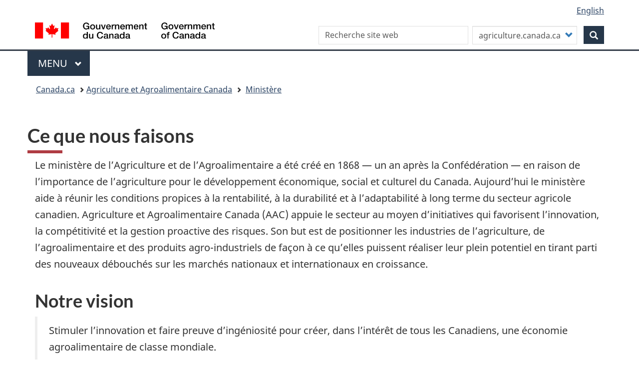

--- FILE ---
content_type: text/html; charset=UTF-8
request_url: https://agriculture.canada.ca/fr/ministere/ce-que-nous-faisons
body_size: 11290
content:
<!DOCTYPE html>
<!--[if lt IE 9]><html lang="fr" dir="ltr" class="no-js"><![endif]-->
<!--[if gt IE 8]><!-->
<html lang="fr" dir="ltr" class="no-js">
<!--<![endif]-->
  <head>
    <meta charset="utf-8" />
<link rel="canonical" href="https://agriculture.canada.ca/fr/ministere/ce-que-nous-faisons" />
<link rel="shortlink" href="https://agriculture.canada.ca/fr/node/67" />
<meta name="Generator" content="Drupal 11 (https://www.drupal.org)" />
<meta name="MobileOptimized" content="width" />
<meta name="HandheldFriendly" content="true" />
<meta name="viewport" content="width=device-width, initial-scale=1.0" />
<noscript><link rel="stylesheet" href="/libraries/wet-boew/css/noscript.css" />
</noscript><meta name="dcterms.accessRights" content="2" />
<meta name="dcterms.language" title="ISO639-2" content="fra" />
<meta name="gcaaterms.sitename" content="AAFC-AAC" />
<meta name="dcterms.creator" content="Agriculture et Agroalimentaire Canada" />
<meta name="dcterms.title" content="Ce que nous faisons" />
<meta name="dcterms.issued" title="W3CDTF" content="2013-02-21" />
<meta name="dcterms.modified" title="W3CDTF" content="2025-11-07" />
<meta name="dcterms.type" title="gctype" content="description organisationnelle" />
<meta name="aafc.subject" title="aafcsubject" content="industries agricoles,aliments et boissons-transformation,aliments et nutrition" />
<meta name="dcterms.subject" title="gccore" content="agriculture,drogues,développement économique" />
<meta name="keywords" content="rendement des services;économie agroalimentaire de classe mondiale;circonstances normales;Agroalimentaire Canada;normes de service" />
<meta name="dcterms.description" content="Le Ministère utilisera ces rapports de rendement pour identifier : les tendances dans le rendement des services les points forts les points à améliorer Visionnez le Rapport bisannuel sur les normes de service d&#039;AAC : Exercices 2010-2012 et le Rapport annuel sur les normes de service : Exercice 2012-2013." />
<meta name="dcterms.audience" title="gcaudience" content="" />
<meta name="dcterms.format" title="gcformat" content="" />
<meta name="dcterms.spatial" title="gcregions" content="" />
<link rel="icon" href="/libraries/theme-gcweb/assets/favicon.ico" type="image/vnd.microsoft.icon" />
<link rel="alternate" hreflang="en" href="https://agriculture.canada.ca/en/department/what-we-do" />
<link rel="alternate" hreflang="fr" href="https://agriculture.canada.ca/fr/ministere/ce-que-nous-faisons" />

        <title>Ce que nous faisons - agriculture.canada.ca</title>
        <link rel="stylesheet" media="all" href="/sites/default/files/css/css_URdxeWXkEDvw6zQaXIdh5sqcblA5irX2flFzLQNA_wI.css?delta=0&amp;language=fr&amp;theme=aafctheme&amp;include=eJxljlEKAyEMRC-keKQlutENVVOSsK63b0tpK_RveI9hBiAnO7BhgE_y1E8yMOLeoENBcV8XkuqGOxmvMAs0HCy3hZXKEapXm5V6cTrVsIUIim5gzCxti8ymJnAPf8SNyxb_G3jxSlFAZni_LenZ9jueD9AWUCw" />
<link rel="stylesheet" media="all" href="/sites/default/files/css/css_tzwiBHOHImJ9WgtfiJ7BcLsI7RiJez1XP4AK4mNed_Y.css?delta=1&amp;language=fr&amp;theme=aafctheme&amp;include=eJxljlEKAyEMRC-keKQlutENVVOSsK63b0tpK_RveI9hBiAnO7BhgE_y1E8yMOLeoENBcV8XkuqGOxmvMAs0HCy3hZXKEapXm5V6cTrVsIUIim5gzCxti8ymJnAPf8SNyxb_G3jxSlFAZni_LenZ9jueD9AWUCw" />

    <script src="//assets.adobedtm.com/be5dfd287373/0127575cd23a/launch-f7c3e6060667.min.js"></script>
<script src="/libraries/fontawesome/js/all.min.js?v=6.4.2" defer></script>

  </head>
  <body class="ministerecequenousfaisons role-is-anonymous ministere-ce-que-nous-faisons anonymous node-67 landing_page published-yes user-anonymous path-node page-node-type-landing-page i18n-fr has-glyphicons aafctheme theme-gcweb">
    <nav aria-label="Les liens de saut">
      <ul id="wb-tphp">
        <li class="wb-slc">
          <a class="wb-sl" href="#wb-cont">
            Skip to main content
          </a>
        </li>
        <li class="wb-slc">
          <a class="wb-sl" href="#wb-info">
            Skip to &quot;About this site&quot;
          </a>
        </li>
      </ul>
    </nav>
    
      <div class="dialog-off-canvas-main-canvas" data-off-canvas-main-canvas>
    
  
        <header class="navbar navbar-default" id="navbar">
      <div id="wb-bnr" class="container">
        <div class="row">
          <section id="wb-lng" class="col-xs-3 col-sm-12 pull-right text-right mrgn-bttm-md">
            <h2 class="wb-inv">Sélection de la langue</h2>
              <div class="region region-language-toggle">
    <section class="language-switcher-language-url block block-wxt-library block-wxt-language-blocklanguage-interface clearfix" id="block-aafctheme-languageswitcher" data-block-plugin-id="wxt_language_block:language_interface">
  
  

      <ul class="links list-inline mrgn-bttm-0">                    <li><a href="/en/department/what-we-do" class="language-link" lang="en" hreflang="en" data-drupal-link-system-path="node/67"><span class="hidden-xs">English</span><abbr title="English" class="visible-xs h3 mrgn-tp-sm mrgn-bttm-0 text-uppercase">en</abbr></a></li></ul>
  </section>

  </div>

          </section>
            <div class="region col-xs-9 col-sm-5 col-md-4 region-banner">
      <div class="brand" property="publisher" typeof="GovernmentOrganization">
    <a href="https://canada.ca/fr.html" property="url">
      <img id="header-logo" src='/libraries/theme-gcweb/assets/sig-blk-fr.svg' alt="Gouvernement du Canada" property="logo" />
      <span class="wb-inv"> /
        <span lang="en">Government of Canada</span>
      </span>
    </a>
    <meta property="name" content="Gouvernement du Canada">
    <meta property="areaServed" typeof="Country" content="Canada">
    <link property="logo" href="/libraries/theme-gcweb/assets/wmms-blk.svg">
  </div>

  </div>

                    <div class="region col-lg-offset-1 col-md-offset-1 col-sm-offset-1 col-xs-12 col-sm-6 col-md-7 region-search">
    <section id="block-customsearchblockform" data-block-plugin-id="block_content:ac4e5499-76c7-40e4-8421-44879378417c" class="block block-block-content block-block-contentac4e5499-76c7-40e4-8421-44879378417c clearfix">
  
    

      
            <div class="field field--name-body field--type-text-with-summary field--label-hidden field--item"><section class="text-right" data-block-plugin-id="custom_search" data-drupal-selector="custom-search-block-form" id="wb-srch" role="search">
<form accept-charset="UTF-8" action="https://www.canada.ca/fr/agriculture-agroalimentaire/rechercher.html" class="search-form search-block-form form-inline" id="custom-search-block-form" method="get" role="search">
<div class="form-group col-md-7 col-sm-7 col-xs-offset-1 col-sm-offset-0"><label class="control-label sr-only searchlabel" for="q">Recherche</label> <input class="custom_search-keys form-search form-control" data-drupal-selector="q" data-original-title="Indiquer les termes à rechercher" id="q" maxlength="128" name="q" placeholder="Recherche site web" size="15" title="" type="search" /></div>
<input data-drupal-selector="form-4zk4m7d3kdayfgoo5lt4-nzpaekl6xrbl84ifr5pzvk" name="form_build_id" type="hidden" value="form-4Zk4M7d3KdAyFGOo5Lt4_NZpaekl6xRbL84iFR5PZVk" /> <input data-drupal-selector="edit-custom-search-block-form" name="form_id" type="hidden" value="custom_search_block_form" />
<div class="form-item js-form-item form-type-select js-form-type-select form-item-paths js-form-item-paths form-group col-md-4 col-sm-4 col-xs-9"><label class="control-label" for="searchoptions">Personnaliser votre recherche</label>

<div class="select-wrapper"><select class="form-select form-control" data-drupal-selector="searchoptions" id="searchoptions" name="paths"><option selected="selected" value="agriculture.canada.ca">agriculture.canada.ca</option><option value="canada.ca">canada.ca</option> </select></div>
</div>

<div class="form-actions form-group js-form-wrapper form-wrapper col-md-1 col-sm-1" data-drupal-selector="edit-actions" id="edit-actions-search"><button class="btn-primary button js-form-submit form-submit btn icon-before" data-drupal-selector="wb-srch-sub" id="wb-srch-sub" name="op" title="Recherche" type="submit" value=""><span aria-hidden="true" class="icon glyphicon glyphicon-search"></span></button></div>
</form>
</section>
</div>
      
  </section>

  </div>

                </div>
      </div>
            <nav class="gcweb-menu" data-trgt="mb-pnl" typeof="SiteNavigationElement" aria-labelledby="gcweb-menu-aafc">
        <div class="container">
                  <h2 id="gcweb-menu-aafc" class="wb-inv">Menu</h2>
          <button type="button" aria-haspopup="true" aria-expanded="false">Menu<span class="wb-inv"> principal</span> <span class="expicon glyphicon glyphicon-chevron-down"></span></button>
              
                      <ul role="menu" aria-orientation="vertical" data-ajax-replace="https://www.canada.ca/content/dam/canada/sitemenu/sitemenu-v2-fr.html">
                                            <li role="presentation">
          <a href="/fr" role="menuitem" data-drupal-link-system-path="&lt;front&gt;">Accueil</a>
                          </li>
                                  <li role="presentation">
          <a href="https://www.canada.ca/en/services/jobs.html" role="menuitem">Jobs and the workplace</a>
                          </li>
                                  <li role="presentation">
          <a href="https://www.canada.ca/en/services/immigration-citizenship.html" role="menuitem">Immigration and citizenship</a>
                          </li>
                                  <li role="presentation">
          <a href="https://travel.gc.ca/" role="menuitem">Travel and tourism</a>
                          </li>
                                  <li role="presentation">
          <a href="https://www.canada.ca/en/services/business.html" role="menuitem">Business and industry</a>
                          </li>
                                  <li role="presentation">
          <a href="https://www.canada.ca/en/services/benefits.html" role="menuitem">Benefits</a>
                          </li>
                                  <li role="presentation">
          <a href="https://www.canada.ca/en/services/health.html" role="menuitem">Health</a>
                          </li>
                                  <li role="presentation">
          <a href="https://www.canada.ca/en/services/taxes.html" role="menuitem">Taxes</a>
                          </li>
                                  <li role="presentation">
          <a href="https://www.canada.ca/en/services/environment.html" role="menuitem">Environment and natural resources</a>
                          </li>
                                  <li role="presentation">
          <a href="https://www.canada.ca/en/services/defence.html" role="menuitem">National security and defence</a>
                          </li>
                                  <li role="presentation">
          <a href="https://www.canada.ca/en/services/culture.html" role="menuitem">Culture, history and sport</a>
                          </li>
                                  <li role="presentation">
          <a href="https://www.canada.ca/en/services/policing.html" role="menuitem">Policing, justice and emergencies</a>
                          </li>
                                  <li role="presentation">
          <a href="https://www.canada.ca/en/services/transport.html" role="menuitem">Transport and infrastructure</a>
                          </li>
                                  <li role="presentation">
          <a href="http://international.gc.ca/world-monde/index.aspx?lang=eng" role="menuitem">Canada and the world</a>
                          </li>
                                  <li role="presentation">
          <a href="https://www.canada.ca/en/services/finance.html" role="menuitem">Money and finances</a>
                          </li>
                                  <li role="presentation">
          <a href="https://www.canada.ca/en/services/finance.html" role="menuitem">Science and innovation</a>
                          </li>
        </ul>
  




                </div>
      </nav>
        <div class="region region-breadcrumb">
      <nav id="wb-bc" property="breadcrumb" aria-labelledby="breadcrumbTitle">
  <h2 id="breadcrumbTitle">Vous êtes ici</h2>
  <div class="container">
    <ol class="breadcrumb">
      <li><a href="https://canada.ca/fr">Canada.ca</a></li>
            <li><a href="/fr">Agriculture et Agroalimentaire Canada</a></li>
                    <li >
                      <a href="/fr/ministere">Ministère</a>
                  </li>
          </ol>
  </div>
</nav>


  </div>

          </header>
  


  <div class="container">
    <div class="row">

                              <div class="highlighted container">  <div class="region region-highlighted">
    <div data-drupal-messages-fallback class="hidden"></div>

  </div>
</div>
              
                  
                  <main property="mainContentOfPage"  class="main-container js-quickedit-main-content">

                                <div class="region region-header">
        <h1 id="wb-cont">
<span>Ce que nous faisons</span>
</h1>


  </div>

              
      <section>

                
                
                                      
                  
                          <a id="main-content"></a>
              <div class="region region-content container-fluid">
     <article data-history-node-id="67" class="landing-page full clearfix">

  
    

  
  <div class="content">
    <div class="row bs-2col-bricked">
  

  
  
  
  

    <div class="bs-region bs-region--bottom">
    <section data-block-plugin-id="field_block:node:page:body" class="block block-layout-builder block-field-blocknodepagebody clearfix">
  
    

      
            <div class="field field--name-body field--type-text-with-summary field--label-hidden field--item"><div class="mrgn-lft-md mrgn-rght-md"><p>Le ministère de l’Agriculture et de l’Agroalimentaire a été créé en 1868&nbsp;— un an après la Confédération&nbsp;— en raison de l’importance de l’agriculture pour le développement économique, social et culturel du Canada. Aujourd’hui le ministère aide à réunir les conditions propices à la rentabilité, à la durabilité et à l’adaptabilité à long terme du secteur agricole canadien. Agriculture et Agroalimentaire Canada (AAC) appuie le secteur au moyen d’initiatives qui favorisent l’innovation, la compétitivité et la gestion proactive des risques. Son but est de positionner les industries de l’agriculture, de l’agroalimentaire et des produits agro-industriels de façon à ce qu’elles puissent réaliser leur plein potentiel en tirant parti des nouveaux débouchés sur les marchés nationaux et internationaux en croissance.</p><h2>Notre vision</h2><blockquote><p>Stimuler l’innovation et faire preuve d’ingéniosité pour créer, dans l’intérêt de tous les Canadiens, une économie agroalimentaire de classe mondiale.</p></blockquote><h2>Notre mission</h2><blockquote><p>AAC oriente la croissance et le développement d’un secteur canadien de l’agriculture et de l’agroalimentaire compétitif, innovateur et durable.</p></blockquote><h2>Mandat et rôle</h2><p>Le ministère soutient le secteur entre l’agriculteur et le consommateur, entre l’exploitation agricole et les marchés mondiaux et concernent toutes les phases de la production, la transformation et la commercialisation des produits de la ferme, de l’alimentation et agro-industriels. L’agriculture relève d’une compétence partagée au Canada, et le ministère collabore étroitement avec les gouvernements provinciaux et territoriaux dans le cadre de l’élaboration et de l’exécution de politiques, de programmes et de services.</p><p>Le mandat d’AAC repose sur la&nbsp;<cite><a href="http://lois-laws.justice.gc.ca/fra/lois/A-9/">Loi sur le ministère de l’Agriculture et de l’Agroalimentaire</a></cite>. Il incombe aussi au ministre d’appliquer plusieurs autres <a href="/fr/ministere/transparence/lois-reglements" data-entity-type="node" data-entity-uuid="f0610ecd-4a1d-4a1a-aedf-e6b5a2917843" data-entity-substitution="canonical">lois</a>, notamment la&nbsp;<cite><a href="http://laws-lois.justice.gc.ca/fra/lois/f-2.7/index.html">Loi canadienne sur les prêts agricoles</a></cite>.</p><p>Le ministère est responsable de s’assurer de la collaboration avec les <a href="/fr/ministere/partenaires-agences#a2" data-entity-type="node" data-entity-uuid="639973d5-dd25-47b2-86bc-93c2c4e590ae" data-entity-substitution="canonical">agences et les partenaires de son portefeuille</a>, lesquels sont aussi impliqués dans la réglementation et le soutien de l’agriculture du Canada, y compris le <a href="https://www.canada.ca/fr/conseil-produits-agricoles.html">Conseil des produits agricoles du Canada</a>. Le ministère comprend également l’<a href="/fr/ministere/partenaires-agences/canadienne-pari-mutuel" data-entity-type="node" data-entity-uuid="cf8696f0-a1c7-4583-8fef-908879a73298" data-entity-substitution="canonical">Agence canadienne du pari mutuel</a>, un organisme de service spécial chargé de réglementer et de superviser les activités de pari mutuel dans les hippodromes canadiens.</p><p>Bien que l’Agence canadienne d’inspection des aliments relève de la ministre de la Santé, le ministre de l’Agriculture et de l’Agroalimentaire est responsable des activités de l’Agence qui ne concernent pas la salubrité des aliments, notamment les questions économiques et commerciales, ainsi que tout l’important travail visant à assurer la santé des animaux et la protection des végétaux.</p><h2>Notre structure organisationnelle</h2><p>Consultez la <a href="/fr/ministere/ce-que-nous-faisons/structure-organisationnelle" data-entity-type="node" data-entity-uuid="3369e1e7-06aa-492d-a4ec-c0796601a084" data-entity-substitution="canonical">structure organisationnelle</a> du Ministère pour obtenir des renseignements au sujet des cadres supérieurs et des membres clés du personnel.</p><h2 id="a1">Notre engagement en matière de service</h2><p>À Agriculture et Agroalimentaire Canada, nous sommes fiers de ce que nous faisons. Nous sommes une organisation qui a le service au public à cœur. Nous sommes ici pour appuyer nos clients et nos collègues. Nous tenons à assurer une prestation de services de haute qualité parce que nous comprenons l'importance de l'agriculture pour notre économie, nos collectivités et notre environnement ainsi que pour la santé humaine.</p><p>À Agriculture et Agroalimentaire Canada, nous sommes ...</p><dl><dt><p><strong>Soucieux du service à la clientèle</strong></p></dt><dd><p>Nous prenons le temps de comprendre les besoins de nos clients et de nos collègues.</p></dd><dt><p><strong>Utiles</strong></p></dt><dd><p>Nous prêtons assistance à nos clients et tentons de réduire le fardeau inutile qui leur est imposé.</p></dd><dt><p><strong>Responsables</strong></p></dt><dd><p>Nous sommes responsables envers nos clients, nous-mêmes et nos collègues.</p></dd><dt><p><strong>Respectueux</strong></p></dt><dd><p>Nous respectons nos clients et nos collègues.</p></dd><dt><p><strong>Opportuns</strong></p></dt><dd><p>Nous offrons à nos clients et à nos collègues des services courtois dans des délais appropriés.</p></dd><dt><p><strong>Précis</strong></p></dt><dd><p>Nous fournissons de l'information qui est exacte, accessible et à jour.</p></dd></dl><p>À Agriculture et Agroalimentaire Canada, nous avons à cœur d'améliorer constamment nos services. En qualité de fonctionnaires, nous sommes fiers d'incarner les valeurs et les comportements du secteur public fédéral du Canada. Le <a href="/fr/ministere/ce-que-nous-faisons/code-valeurs-ethique" data-entity-type="node" data-entity-uuid="69da08c2-de3d-4678-b119-0270356b91ef" data-entity-substitution="canonical">Code de valeurs et d'éthique d'AAC</a> définit ces valeurs.</p><h2 id="a2">Nos normes de service</h2><p>Découvrez quand vous pouvez vous attendre à recevoir le service que vous avez demandé et comment Agriculture et Agroalimentaire Canada atteint ses objectifs de service sur notre page des <a href="/fr/ministere/ce-que-nous-faisons/normes-service" data-entity-type="node" data-entity-uuid="86204257-e1a1-462f-88bd-f237c0fd5f9b" data-entity-substitution="canonical">Normes de service d’Agriculture et Agroalimentaire Canada</a>.</p><h2>Contexte opérationnel</h2><p>Le système agricole et agroalimentaire canadien, qui comprend toutes les étapes de la chaîne de valeur&nbsp;– agriculture primaire, transformation des aliments et des boissons, vente en gros de produits agricoles et alimentaires, vente d'aliments au détail, fournisseurs d'intrants et de services agricoles et restauration&nbsp;– est une chaîne d'approvisionnement complexe et intégrée qui apporte des avantages importants, aux échelons provincial-territorial et national. Le secteur agricole et agroalimentaire est un moteur important des exportations, et il est essentiel pour soutenir la croissance économique future du Canada. En 2024, le système agricole et agroalimentaire canadien a compté pour 149,2&nbsp;milliards de dollars dans le produit intérieur brut (PIB) et fourni 1&nbsp;emploi sur&nbsp;9 au pays, employant 2,3&nbsp;millions de personnes.</p><p>Le <a href="/fr/ministere/initiatives/partenariat-canadien-agriculture-durable" data-entity-type="node" data-entity-uuid="2b67ef33-c7ac-4664-ac0d-72772773255b" data-entity-substitution="canonical">Partenariat canadien pour une agriculture durable</a> (PCA durable) est un investissement sur 5&nbsp;ans (de 2023 à 2028) de 3,5&nbsp;milliards de dollars des gouvernements fédéral, provinciaux et territoriaux. Ce cadre stratégique pour l'agriculture prévoit 1&nbsp;milliard de dollars en activités et programmes fédéraux et 2,5&nbsp;milliards de dollars en programmes et activités à frais partagés, afin d'aider le secteur agricole et agroalimentaire à maintenir son succès en tant que chef de file mondial de l'agriculture durable sur les plans économique, environnemental et social.</p><p>Au cours des 5&nbsp;années visées, le PCA durable fera progresser les 5&nbsp;domaines prioritaires suivants&nbsp;: les changements climatiques et l'environnement; les marchés et le commerce; le renforcement de la capacité, de la croissance et de la compétitivité; la science, la recherche et l'innovation; et la résilience et la confiance du public. Ce cadre positionnera notre secteur pour l'obtention d'un succès durable en tant que chef de file mondial de l'agriculture durable sur les plans environnemental, économique et social. Il fera en sorte que ce secteur novateur, productif et compétitif à l'échelle internationale continue de nourrir la population canadienne ainsi qu'une population mondiale croissante à une époque où la hausse des coûts et la sécurité alimentaire mondiale sont des préoccupations importantes.</p><p>Le PCA durable se concentre sur l'amélioration de la durabilité et de la compétitivité du secteur canadien de l'agriculture. Il est assorti d'objectifs tels que la réduction des émissions de gaz à effet de serre de&nbsp;3 à 5&nbsp;mégatonnes, l'augmentation de la compétitivité, des revenus et des exportations et une participation accrue des Autochtones, des femmes et des jeunes au secteur.</p><p>Plus de la moitié de la valeur de la production agricole étant exportée, la croissance du secteur est en grande partie attribuable à la hausse de la demande mondiale pour des produits agricoles, aux changements des préférences des consommateurs ainsi qu'au maintien et à l'élargissement de l'accès aux marchés. En 2024, la valeur totale des exportations canadiennes de produits agricoles, agroalimentaires et de la mer a atteint un sommet inégalé de 100,3&nbsp;milliards de dollars. Les trois quarts (79&nbsp;%) des exportations de produits agricoles et agroalimentaires du Canada ont été acheminées vers des pays avec lesquels le Canada a conclu ou signé un accord commercial. Toutefois, les obstacles tarifaires et non tarifaires peuvent influer sur les perspectives économiques des producteurs, tributaires des marchés d'exportation. AAC s'est engagé à préserver et à élargir l'accès aux marchés et à renforcer la capacité du secteur agricole canadien à saisir les débouchés au pays et à l'étranger.</p><p>La science et l'innovation sont essentielles pour maintenir la rentabilité, la compétitivité et la durabilité du secteur agricole et agroalimentaire du Canada et représentent un aspect important pour le programme de croissance du Canada. Les collaborations entre le gouvernement, les communautés autochtones, l'industrie et les universités tirent parti de la capacité scientifique et des partenariats nécessaires pour saisir les débouchés clés du secteur agricole, accélérer les progrès dans les activités de développement et de transfert en science et technologie et relever des défis de plus en plus complexes.</p><p>L'agriculture joue un rôle de premier plan dans le respect des engagements du gouvernement en matière de croissance propre et de changements climatiques. Grâce au PCA durable, AAC contribuera à la résilience et à la durabilité du secteur en aidant les agriculteurs à s'adapter aux changements climatiques, à préserver l'eau et les sols, et à faire croître leurs entreprises de manière à répondre durablement à la demande alimentaire mondiale croissante. De plus, AAC met en œuvre des initiatives à l'appui du Plan climatique renforcé du gouvernement du Canada afin de soutenir les mesures de réduction des émissions de gaz à effet de serre et la réalisation d'autres avantages environnementaux pour le secteur.</p><p>Outre les forces économiques d'un marché mondial concurrentiel, les producteurs agricoles font face aux menaces accrues pour la production alimentaire et les revenus que posent les phénomènes météorologiques extrêmes et les éclosions de maladies animales ou végétales. La mise en œuvre efficace d'un ensemble d'<a href="/fr/programmes/gestion-risques-lentreprise" data-entity-type="node" data-entity-uuid="67e414b0-d009-4503-8d73-7172af2a3061" data-entity-substitution="canonical">outils de gestion des risques de l'entreprise</a> est essentielle pour aider les exploitations à gérer des risques qui échappent en grande partie à leur contrôle. En outre, les demandes des consommateurs se concentrent de plus en plus sur les méthodes de production et les caractéristiques des produits canadiens.</p><p>Le Ministère collabore avec les gouvernements des provinces et des territoires, avec d'autres ministères, ainsi qu'avec des intervenants de l'industrie pour préserver l'intégrité des chaînes d'approvisionnement et protéger la santé et la sécurité des travailleurs, veillant ainsi à ce que les Canadiens continuent d'avoir accès à des aliments sains et nutritifs.</p><p>Le fait d'assurer une harmonisation avec le milieu extérieur et de faciliter l'adaptation à ce milieu est un élément crucial pour le rendement du secteur. Grâce à une collaboration continue avec les intervenants du secteur, AAC fait en sorte que ses programmes et services reflètent les besoins et les attentes du secteur agricole et agroalimentaire dans le contexte des risques et des possibilités actuels. De plus, le Ministère reste déterminé à soutenir la diversité, l'équité, la réconciliation et l'inclusion des peuples autochtones et des autres groupes sous-représentés et marginalisés dans le secteur agricole et agroalimentaire, notamment les femmes, les jeunes, les personnes racialisées, les personnes en situation de handicap, les communautés de langue officielle en situation minoritaire et les communautés 2ELGBTQIA+, en déployant des efforts pour éliminer les obstacles et augmenter la représentation et en s'efforçant d'assurer un accès équitable aux programmes et aux services.</p></div></div>
      
  </section>

  </div>
  
</div>

  </div>

</article>

  </div>
  
            <div id="pgft"  class="pagedetails region region-content-footer">
    <div class="row">
              <section id="block-aafctheme-datemodifiedblock" class="col-sm-12 col-xs-12 pull-left block block-wxt-library block-date-modified-block clearfix" data-block-plugin-id="date_modified_block">
  
    

      <dl id="wb-dtmd">
<dt>Date de modification:</dt>
<dd><time property="dateModified">2025-11-07</time></dd></dl>
  </section>

          </div>
  </div>

              </section>

      </main>

                        
                        
    </div>
  </div>



            <footer id="wb-info">
        <h2 class="wb-inv">Au sujet du gouvernement</h2>
        <div class="landscape">
                        <div class="region region-footer">
    <div class="gc-contextual">
  <div class="container">
    <nav id="block-pieddepagecontextuelgc" data-block-plugin-id="menu_block:footer-contextual-fr" class="wb-navcurr" aria-labelledby="AAC-id">
      
      <h3 id="AAC-id">Agriculture et Agroalimentaire Canada (AAC)</h3>
      
              <ul class="list-unstyled colcount-sm-2 colcount-md-3">
        
    
                        <li >
        <a href="/fr/coordonnees" title="Contacter AAC" data-drupal-link-system-path="node/2">Contacter AAC</a>
                          </li>
                              <li >
        <a href="/fr/ministere" title="À propos de notre ministère" data-drupal-link-system-path="node/56">À propos de notre ministère</a>
                          </li>
                              <li >
        <a href="/fr/nouvelles" title="Nouvelles d’AAC" data-drupal-link-system-path="node/26">Nouvelles d’AAC</a>
                          </li>
          
  


        </ul>
          </nav>
  </div>
</div>
<div class="gc-main-footer">
    <nav id="block-hautdepieddepage" data-block-plugin-id="menu_block:footer-top-fr" class="container wb-navcurr" aria-labelledby="gcweb-menu-hautpieddepage">
      
      <h3 id="gcweb-menu-hautpieddepage">Gouvernement du Canada</h3>
      
              <ul class="list-unstyled colcount-sm-2 colcount-md-3">
        
    
                        <li >
        <a href="https://www.canada.ca/fr/contact.html" title="Toutes les coordonnées section.">Toutes les coordonnées</a>
                          </li>
                              <li >
        <a href="https://www.canada.ca/fr/gouvernement/min.html" title="Ministères et organismes section.">Ministères et organismes</a>
                          </li>
                              <li >
        <a href="https://www.canada.ca/fr/gouvernement/systeme.html" title="À propos du gouvernement section.">À propos du gouvernement</a>
                          </li>
          
  


        </ul>
          </nav>
</div>
<div class="gc-main-footer">
  <nav id="block-aafctheme-footer-fr" class="footer-francais container wb-navcurr pad-tp-0" data-block-plugin-id="menu_block:footer-fr" aria-labelledby="Themes-et-sujets">
    
    <h4 id="Themes-et-sujets">
      <span class="wb-inv">Thèmes et sujets</span>
    </h4>
    
          <ul class="list-unstyled colcount-sm-2 colcount-md-3">
      
                                    <li >
        <a href="https://www.canada.ca/fr/services/emplois.html">Emplois</a>
                          </li>
                              <li >
        <a href="https://www.canada.ca/fr/services/immigration-citoyennete.html">Immigration et citoyenneté</a>
                          </li>
                              <li >
        <a href="https://voyage.gc.ca/">Voyage et tourisme</a>
                          </li>
                              <li >
        <a href="https://www.canada.ca/fr/services/entreprises.html">Entreprises</a>
                          </li>
                              <li >
        <a href="https://www.canada.ca/fr/services/prestations.html">Prestations</a>
                          </li>
                              <li >
        <a href="https://www.canada.ca/fr/services/sante.html">Santé</a>
                          </li>
                              <li >
        <a href="https://www.canada.ca/fr/services/impots.html">Impôts</a>
                          </li>
                              <li >
        <a href="https://www.canada.ca/fr/services/environnement.html">Environnement et ressources naturelles</a>
                          </li>
                              <li >
        <a href="https://www.canada.ca/fr/services/defense.html">Sécurité nationale et défense</a>
                          </li>
                              <li >
        <a href="https://www.canada.ca/fr/services/culture.html">Culture, histoire et sport</a>
                          </li>
                              <li >
        <a href="https://www.canada.ca/fr/services/police.html">Services de police, justice et urgences</a>
                          </li>
                              <li >
        <a href="https://www.canada.ca/fr/services/transport.html">Transport et infrastructure</a>
                          </li>
                              <li >
        <a href="https://www.international.gc.ca/world-monde/index.aspx?lang=fra">Le Canada et le monde</a>
                          </li>
                              <li >
        <a href="https://www.canada.ca/fr/services/finance.html">Argent et finance</a>
                          </li>
                              <li >
        <a href="https://www.canada.ca/fr/services/science.html">Science et innovation</a>
                          </li>
                              <li >
        <a href="https://www.canada.ca/fr/services/autochtones.html">Autochtones</a>
                          </li>
                              <li >
        <a href="https://www.canada.ca/fr/services/veterans.html">Vétérans et militaires</a>
                          </li>
                              <li >
        <a href="https://www.canada.ca/fr/services/jeunesse.html">Jeunesse</a>
                          </li>
                    


      </ul>
      </nav>
</div>

  </div>

                  </div>
        <div class="brand">
          <div class="container">
            <div class="row ">
                <div class="region region-branding">
    <nav aria-labelledby="block-brandfr-menu" id="block-brandfr" data-block-plugin-id="menu_block:brand-fr" class="col-md-9 col-lg-10 ftr-urlt-lnk">
            
  <h2 class="visually-hidden wb-inv" id="block-brandfr-menu">À propos de ce site</h2>
  

        
        <ul>
                        <li >
        <a href="https://www.canada.ca/fr/sociaux.html" title="Médias sociaux section.">Médias sociaux</a>
                  </li>
                        <li >
        <a href="https://www.canada.ca/fr/mobile.html" title="Applications mobiles section.">Applications mobiles</a>
                  </li>
                        <li >
        <a href="https://www.canada.ca/fr/gouvernement/a-propos.html" title="À propos de Canada.ca section.">À propos de Canada.ca</a>
                  </li>
                        <li >
        <a href="https://www.canada.ca/fr/transparence/avis.html" title="Avis section.">Avis</a>
                  </li>
                        <li >
        <a href="https://www.canada.ca/fr/transparence/confidentialite.html" title="Confidentialité section.">Confidentialité</a>
                  </li>
        </ul>
  


  </nav>

  </div>

              <div class="col-xs-6 visible-sm visible-xs tofpg">
                <a href="#wb-cont">Haut de la page<span class="glyphicon glyphicon-chevron-up"></span></a>
              </div>
              <div class="col-xs-6 col-md-2 text-right">
                <img src='/libraries/theme-gcweb/assets/wmms-blk.svg' alt='Symbole du gouvernement du Canada' />
              </div>
            </div>
          </div>
        </div>
      </footer>
      
  </div>

    
    <script type="application/json" data-drupal-selector="drupal-settings-json">{"path":{"baseUrl":"\/","pathPrefix":"fr\/","currentPath":"node\/67","currentPathIsAdmin":false,"isFront":false,"currentLanguage":"fr"},"pluralDelimiter":"\u0003","suppressDeprecationErrors":true,"bootstrap":{"forms_has_error_value_toggle":1,"modal_animation":1,"modal_backdrop":"true","modal_focus_input":1,"modal_keyboard":1,"modal_select_text":1,"modal_show":1,"modal_size":"","popover_enabled":1,"popover_animation":1,"popover_auto_close":1,"popover_container":"body","popover_content":"","popover_delay":"0","popover_html":0,"popover_placement":"right","popover_selector":"","popover_title":"","popover_trigger":"click","tooltip_enabled":1,"tooltip_animation":1,"tooltip_container":"body","tooltip_delay":"0","tooltip_html":0,"tooltip_placement":"auto left","tooltip_selector":"","tooltip_trigger":"hover"},"user":{"uid":0,"permissionsHash":"900bbe2860b443ff11aa12e4f9d36cc46a51d7aa49470aa1022e284f66e088c8"},"ajax":[]}</script>
<script src="/sites/default/files/js/js_NYqNT4XM2lVXDM3RxkCWUo37S0N68mVsXN5NVoQIwco.js?scope=footer&amp;delta=0&amp;language=fr&amp;theme=aafctheme&amp;include=eJxtjuEOwiAMBl8I3CORsnWzZlBSvsB8e2eMukX_XXrXtETziCsnHuhNnjewZVpp0shIxXS6VUd_SslNQBDNiTItbC6qosKoDB8KxThIFhxk0aLtlEN1hRQ3awZ1rrofOvCltsV1jrNaCt-tn4nrG8Iq0cjuw-vJZdwrP3E7uc7wUbk_xQNMFWf2"></script>
<script src="/libraries/wet-boew/js/wet-boew.js?t6ikax"></script>
<script src="/themes/custom/aafctheme/invitation-manager/Overlay.js?t6ikax"></script>
<script src="/themes/custom/aafctheme/invitation-manager/InvitationManager.js?t6ikax"></script>
<script src="/sites/default/files/js/js_biwKDd8diOSG9lFysW9fUPgHGPy4oSjBx9zG3G2MPqM.js?scope=footer&amp;delta=4&amp;language=fr&amp;theme=aafctheme&amp;include=eJxtjuEOwiAMBl8I3CORsnWzZlBSvsB8e2eMukX_XXrXtETziCsnHuhNnjewZVpp0shIxXS6VUd_SslNQBDNiTItbC6qosKoDB8KxThIFhxk0aLtlEN1hRQ3awZ1rrofOvCltsV1jrNaCt-tn4nrG8Iq0cjuw-vJZdwrP3E7uc7wUbk_xQNMFWf2"></script>
<script src="/libraries/theme-gcweb/js/theme.js?t6ikax"></script>

    <script type="text/javascript">_satellite.pageBottom();</script>
  </body>
</html>


--- FILE ---
content_type: text/html; charset=utf-8
request_url: https://agriculture.canada.ca/libraries/fontawesome/js/all.min.js?v=6.4.2
body_size: 247
content:
<html><head><title>Request Rejected</title></head><body>The requested URL was rejected. Please consult with your administrator.<br><br>Your support ID is: 12214698597199127564<br><br><a href='javascript:history.back();'>[Go Back]</a></body></html>

--- FILE ---
content_type: text/css
request_url: https://agriculture.canada.ca/sites/default/files/css/css_URdxeWXkEDvw6zQaXIdh5sqcblA5irX2flFzLQNA_wI.css?delta=0&language=fr&theme=aafctheme&include=eJxljlEKAyEMRC-keKQlutENVVOSsK63b0tpK_RveI9hBiAnO7BhgE_y1E8yMOLeoENBcV8XkuqGOxmvMAs0HCy3hZXKEapXm5V6cTrVsIUIim5gzCxti8ymJnAPf8SNyxb_G3jxSlFAZni_LenZ9jueD9AWUCw
body_size: 83994
content:
/* @license GPL-2.0-or-later https://www.drupal.org/licensing/faq */
.text-align-left{text-align:left;}.text-align-right{text-align:right;}.text-align-center{text-align:center;}.text-align-justify{text-align:justify;}.align-left{float:left;}.align-right{float:right;}.align-center{display:block;margin-right:auto;margin-left:auto;}
.fieldgroup{padding:0;border-width:0;}
.container-inline div,.container-inline label{display:inline-block;}.container-inline .details-wrapper{display:block;}.container-inline .hidden{display:none;}
.clearfix::after{display:table;clear:both;content:"";}
.js details:not([open]) .details-wrapper{display:none;}
.hidden{display:none;}.visually-hidden{position:absolute !important;overflow:hidden;clip:rect(1px,1px,1px,1px);width:1px;height:1px;word-wrap:normal;}.visually-hidden.focusable:active,.visually-hidden.focusable:focus-within{position:static !important;overflow:visible;clip:auto;width:auto;height:auto;}.invisible{visibility:hidden;}
.item-list__comma-list,.item-list__comma-list li{display:inline;}.item-list__comma-list{margin:0;padding:0;}.item-list__comma-list li::after{content:", ";}.item-list__comma-list li:last-child::after{content:"";}
.js .js-hide{display:none;}.js-show{display:none;}.js .js-show{display:block;}@media (scripting:enabled){.js-hide.js-hide{display:none;}.js-show{display:block;}}
.nowrap{white-space:nowrap;}
.position-container{position:relative;}
.reset-appearance{margin:0;padding:0;border:0 none;background:transparent;line-height:inherit;-webkit-appearance:none;appearance:none;}
.resize-none{resize:none;}.resize-vertical{min-height:2em;resize:vertical;}.resize-horizontal{max-width:100%;resize:horizontal;}.resize-both{max-width:100%;min-height:2em;resize:both;}
.system-status-counter__status-icon{display:inline-block;width:25px;height:25px;vertical-align:middle;}.system-status-counter__status-icon::before{display:block;width:100%;height:100%;content:"";background-repeat:no-repeat;background-position:center 2px;background-size:16px;}.system-status-counter__status-icon--error::before{background-image:url(/core/misc/icons/e32700/error.svg);}.system-status-counter__status-icon--warning::before{background-image:url(/core/misc/icons/e29700/warning.svg);}.system-status-counter__status-icon--checked::before{background-image:url(/core/misc/icons/73b355/check.svg);}
.system-status-report-counters__item{width:100%;margin-bottom:0.5em;padding:0.5em 0;text-align:center;white-space:nowrap;background-color:rgba(0,0,0,0.063);}@media screen and (min-width:60em){.system-status-report-counters{display:flex;flex-wrap:wrap;justify-content:space-between;}.system-status-report-counters__item--half-width{width:49%;}.system-status-report-counters__item--third-width{width:33%;}}
.system-status-general-info__item{margin-top:1em;padding:0 1em 1em;border:1px solid #ccc;}.system-status-general-info__item-title{border-bottom:1px solid #ccc;}
.tablesort{display:inline-block;width:16px;height:16px;background-size:100%;}.tablesort--asc{background-image:url(/core/misc/icons/787878/twistie-down.svg);}.tablesort--desc{background-image:url(/core/misc/icons/787878/twistie-up.svg);}
.webform-flex--container .form-inline .form-control{width:100%;}.form-composite legend{font-size:1em;font-weight:bold;border:none;margin:0;}.webform-element--title-inline > div{display:inline;}.webform-element--title-inline .form-control,.webform-element--title-inline .select-wrapper{display:inline;width:inherit;}.form-composite.webform-fieldset--title-inline legend{float:left;width:auto;font-size:1em;font-weight:bold;border:none;margin:10px 0.5em 10px 0;}@media (max-width:768px){.webform-likert-help.hidden{display:inline !important;}.webform-likert-description.hidden{display:block !important;}}html.js .form-type-webform-image-select .select-wrapper:after{display:none;}@media only screen and (max-width:650px){.webform-confirmation-modal{width:90% !important;}}.alert a.btn,.alert a.btn:hover,.alert a.btn:focus,.ui-widget-content a.btn{color:#fff;}
/* @license MIT no URL */
.wb-twitter .wb-twitter-notice-end,.wb-twitter .wb-twitter-notice-start,.wb-tabs.carousel-s2 [role=tablist] > li,.wb-tabs.carousel-s1 [role=tablist] > li,[dir=rtl] .dataTables_wrapper .dataTables_paginate .paginate_button.disabled,[dir=rtl] .dataTables_wrapper .dataTables_paginate .paginate_button.next:after,[dir=rtl] .dataTables_wrapper .dataTables_paginate .paginate_button.previous:before,.dataTables_wrapper .dataTables_paginate .paginate_button.disabled,table.dataTable thead .sorting_desc_disabled .sorting-icons:after,table.dataTable thead .sorting_asc_disabled .sorting-icons:before,table.dataTable thead .sorting-icons,#mb-pnl .modal-body h2,[dir=rtl] .pagination [rel=next]:after,[dir=rtl] .pager [rel=next]:after,[dir=rtl] .pagination [rel=prev]:before,[dir=rtl] .pager [rel=prev]:before,.pagination > li.disabled,.pager > li.disabled,.pagination.disabled,.pager.disabled,[dir=rtl] #wb-bc li:first-child:before,#wb-bc li:first-child:before{display:none;}.wb-twitter .wb-twitter-notice-start[tabindex],.wb-disable .wb-tabs > .tabpanels > details,.wb-disable .wb-tabs > details,.wb-menu .sm.open li{display:block;}.wb-disable .wb-overlay,.wb-disable #wb-info,.wb-disable #wb-sec,.wb-disable #wb-sm,.wb-disable #wb-srch,.wb-disable .mfp-hide{display:block !important;}.wb-menu .active > a,.wb-menu .menu > li a:hover,.wb-menu .menu > li a:focus,.wb-menu .menu > li a{text-decoration:none;}.wb-mltmd.video:not(.playing):not(.waiting) .display:before,.geomap-progress:before,.wb-twitter a.twitter-timeline + .twitter-timeline-loading:before,.wb-mltmd.video.waiting .display:before,.wb-mltmd.video:not(.playing):not(.waiting) .display:after,.geomap-progress:after,.wb-twitter a.twitter-timeline + .twitter-timeline-loading:after,.wb-mltmd.video.waiting .display:after{bottom:0;content:" ";height:100px;left:0;margin:auto;position:absolute;right:0;top:0;width:100px;}.wb-mltmd.video:not(.playing):not(.waiting) .display:after,.geomap-progress:after,.wb-twitter a.twitter-timeline + .twitter-timeline-loading:after,.wb-mltmd.video.waiting .display:after{z-index:1;}.wb-mltmd.video:not(.playing):not(.waiting) .display:before,.geomap-progress:before,.wb-twitter a.twitter-timeline + .twitter-timeline-loading:before,.wb-mltmd.video.waiting .display:before{background:rgba(0,0,0,0.7);border-radius:10px;}.geomap-progress:after,.wb-twitter a.twitter-timeline + .twitter-timeline-loading:after,.wb-mltmd.video.waiting .display:after{-webkit-animation-duration:500ms;animation-duration:500ms;-webkit-animation-iteration-count:infinite;animation-iteration-count:infinite;-webkit-animation-name:spin;animation-name:spin;-webkit-animation-timing-function:linear;animation-timing-function:linear;color:#fff;content:"\e031";font-family:"Glyphicons Halflings";font-size:3.5em;height:1em;line-height:1.03;width:1em;z-index:2;}html{font-family:sans-serif;-ms-text-size-adjust:100%;-webkit-text-size-adjust:100%;}body{margin:0;}article,aside,details,figcaption,figure,footer,header,hgroup,main,menu,nav,section,summary{display:block;}audio,canvas,progress,video{display:inline-block;vertical-align:baseline;}audio:not([controls]){display:none;height:0;}[hidden],template{display:none;}a{background-color:transparent;}a:active,a:hover{outline:0;}abbr[title]{border-bottom:none;text-decoration:underline;-webkit-text-decoration:underline dotted;text-decoration:underline dotted;}b,strong{font-weight:bold;}dfn{font-style:italic;}h1{font-size:2em;margin:0.67em 0;}mark{background:#ff0;color:#000;}small{font-size:80%;}sub,sup{font-size:75%;line-height:0;position:relative;vertical-align:baseline;}sup{top:-0.5em;}sub{bottom:-0.25em;}img{border:0;}svg:not(:root){overflow:hidden;}figure{margin:1em 40px;}hr{-webkit-box-sizing:content-box;box-sizing:content-box;height:0;}pre{overflow:auto;}code,kbd,pre,samp{font-family:monospace,monospace;font-size:1em;}button,input,optgroup,select,textarea{color:inherit;font:inherit;margin:0;}button{overflow:visible;}button,select{text-transform:none;}button,html input[type=button],input[type=reset],input[type=submit]{-webkit-appearance:button;cursor:pointer;}button[disabled],html input[disabled]{cursor:default;}button::-moz-focus-inner,input::-moz-focus-inner{border:0;padding:0;}input{line-height:normal;}input[type=checkbox],input[type=radio]{-webkit-box-sizing:border-box;box-sizing:border-box;padding:0;}input[type=number]::-webkit-inner-spin-button,input[type=number]::-webkit-outer-spin-button{height:auto;}input[type=search]{-webkit-appearance:textfield;-webkit-box-sizing:content-box;box-sizing:content-box;}input[type=search]::-webkit-search-cancel-button,input[type=search]::-webkit-search-decoration{-webkit-appearance:none;}fieldset{border:1px solid #c0c0c0;margin:0 2px;padding:0.35em 0.625em 0.75em;}legend{border:0;padding:0;}textarea{overflow:auto;}optgroup{font-weight:bold;}table{border-collapse:collapse;border-spacing:0;}td,th{padding:0;}a:active,a:hover{outline:revert;}@media print{*,*:before,*:after{color:#000 !important;text-shadow:none !important;background:transparent !important;-webkit-box-shadow:none !important;box-shadow:none !important;}a,a:visited{text-decoration:underline;}a[href]:after{content:" (" attr(href) ")";}abbr[title]:after{content:" (" attr(title) ")";}a[href^="#"]:after,a[href^="javascript:"]:after{content:"";}pre,blockquote{border:1px solid #999;page-break-inside:avoid;}thead{display:table-header-group;}tr,img{page-break-inside:avoid;}img{max-width:100% !important;}p,h2,h3{orphans:3;widows:3;}h2,h3{page-break-after:avoid;}.navbar{display:none;}.btn > .caret,.dropup > .btn > .caret{border-top-color:#000 !important;}.label{border:1px solid #000;}.table{border-collapse:collapse !important;}.table td,.table th{background-color:#fff !important;}.table-bordered th,.table-bordered td{border:1px solid #ddd !important;}}@font-face{font-family:"Glyphicons Halflings";src:url(/libraries/wet-boew/fonts/glyphicons-halflings-regular.eot);src:url(/libraries/wet-boew/fonts/glyphicons-halflings-regular.eot#iefix) format("embedded-opentype"),url(/libraries/wet-boew/fonts/glyphicons-halflings-regular.woff2) format("woff2"),url(/libraries/wet-boew/fonts/glyphicons-halflings-regular.woff) format("woff"),url(/libraries/wet-boew/fonts/glyphicons-halflings-regular.ttf) format("truetype"),url(/libraries/wet-boew/fonts/glyphicons-halflings-regular.svg#glyphicons_halflingsregular) format("svg");}.glyphicon{position:relative;top:1px;display:inline-block;font-family:"Glyphicons Halflings";font-style:normal;font-weight:400;line-height:1;-webkit-font-smoothing:antialiased;-moz-osx-font-smoothing:grayscale;}.glyphicon-asterisk:before{content:"*";}.glyphicon-plus:before{content:"+";}.glyphicon-euro:before,.glyphicon-eur:before{content:"€";}.glyphicon-minus:before{content:"−";}.glyphicon-cloud:before{content:"☁";}.glyphicon-envelope:before{content:"✉";}.glyphicon-pencil:before{content:"✏";}.glyphicon-glass:before{content:"\e001";}.glyphicon-music:before{content:"\e002";}.glyphicon-search:before{content:"\e003";}.glyphicon-heart:before{content:"\e005";}.glyphicon-star:before{content:"\e006";}.glyphicon-star-empty:before{content:"\e007";}.glyphicon-user:before{content:"\e008";}.glyphicon-film:before{content:"\e009";}.glyphicon-th-large:before{content:"\e010";}.glyphicon-th:before{content:"\e011";}.glyphicon-th-list:before{content:"\e012";}.glyphicon-ok:before{content:"\e013";}.glyphicon-remove:before{content:"\e014";}.glyphicon-zoom-in:before{content:"\e015";}.glyphicon-zoom-out:before{content:"\e016";}.glyphicon-off:before{content:"\e017";}.glyphicon-signal:before{content:"\e018";}.glyphicon-cog:before{content:"\e019";}.glyphicon-trash:before{content:"\e020";}.glyphicon-home:before{content:"\e021";}.glyphicon-file:before{content:"\e022";}.glyphicon-time:before{content:"\e023";}.glyphicon-road:before{content:"\e024";}.glyphicon-download-alt:before{content:"\e025";}.glyphicon-download:before{content:"\e026";}.glyphicon-upload:before{content:"\e027";}.glyphicon-inbox:before{content:"\e028";}.glyphicon-play-circle:before{content:"\e029";}.glyphicon-repeat:before{content:"\e030";}.glyphicon-refresh:before{content:"\e031";}.glyphicon-list-alt:before{content:"\e032";}.glyphicon-lock:before{content:"\e033";}.glyphicon-flag:before{content:"\e034";}.glyphicon-headphones:before{content:"\e035";}.glyphicon-volume-off:before{content:"\e036";}.glyphicon-volume-down:before{content:"\e037";}.glyphicon-volume-up:before{content:"\e038";}.glyphicon-qrcode:before{content:"\e039";}.glyphicon-barcode:before{content:"\e040";}.glyphicon-tag:before{content:"\e041";}.glyphicon-tags:before{content:"\e042";}.glyphicon-book:before{content:"\e043";}.glyphicon-bookmark:before{content:"\e044";}.glyphicon-print:before{content:"\e045";}.glyphicon-camera:before{content:"\e046";}.glyphicon-font:before{content:"\e047";}.glyphicon-bold:before{content:"\e048";}.glyphicon-italic:before{content:"\e049";}.glyphicon-text-height:before{content:"\e050";}.glyphicon-text-width:before{content:"\e051";}.glyphicon-align-left:before{content:"\e052";}.glyphicon-align-center:before{content:"\e053";}.glyphicon-align-right:before{content:"\e054";}.glyphicon-align-justify:before{content:"\e055";}.glyphicon-list:before{content:"\e056";}.glyphicon-indent-left:before{content:"\e057";}.glyphicon-indent-right:before{content:"\e058";}.glyphicon-facetime-video:before{content:"\e059";}.glyphicon-picture:before{content:"\e060";}.glyphicon-map-marker:before{content:"\e062";}.glyphicon-adjust:before{content:"\e063";}.glyphicon-tint:before{content:"\e064";}.glyphicon-edit:before{content:"\e065";}.glyphicon-share:before{content:"\e066";}.glyphicon-check:before{content:"\e067";}.glyphicon-move:before{content:"\e068";}.glyphicon-step-backward:before{content:"\e069";}.glyphicon-fast-backward:before{content:"\e070";}.glyphicon-backward:before{content:"\e071";}.glyphicon-play:before{content:"\e072";}.glyphicon-pause:before{content:"\e073";}.glyphicon-stop:before{content:"\e074";}.glyphicon-forward:before{content:"\e075";}.glyphicon-fast-forward:before{content:"\e076";}.glyphicon-step-forward:before{content:"\e077";}.glyphicon-eject:before{content:"\e078";}.glyphicon-chevron-left:before{content:"\e079";}.glyphicon-chevron-right:before{content:"\e080";}.glyphicon-plus-sign:before{content:"\e081";}.glyphicon-minus-sign:before{content:"\e082";}.glyphicon-remove-sign:before{content:"\e083";}.glyphicon-ok-sign:before{content:"\e084";}.glyphicon-question-sign:before{content:"\e085";}.glyphicon-info-sign:before{content:"\e086";}.glyphicon-screenshot:before{content:"\e087";}.glyphicon-remove-circle:before{content:"\e088";}.glyphicon-ok-circle:before{content:"\e089";}.glyphicon-ban-circle:before{content:"\e090";}.glyphicon-arrow-left:before{content:"\e091";}.glyphicon-arrow-right:before{content:"\e092";}.glyphicon-arrow-up:before{content:"\e093";}.glyphicon-arrow-down:before{content:"\e094";}.glyphicon-share-alt:before{content:"\e095";}.glyphicon-resize-full:before{content:"\e096";}.glyphicon-resize-small:before{content:"\e097";}.glyphicon-exclamation-sign:before{content:"\e101";}.glyphicon-gift:before{content:"\e102";}.glyphicon-leaf:before{content:"\e103";}.glyphicon-fire:before{content:"\e104";}.glyphicon-eye-open:before{content:"\e105";}.glyphicon-eye-close:before{content:"\e106";}.glyphicon-warning-sign:before{content:"\e107";}.glyphicon-plane:before{content:"\e108";}.glyphicon-calendar:before{content:"\e109";}.glyphicon-random:before{content:"\e110";}.glyphicon-comment:before{content:"\e111";}.glyphicon-magnet:before{content:"\e112";}.glyphicon-chevron-up:before{content:"\e113";}.glyphicon-chevron-down:before{content:"\e114";}.glyphicon-retweet:before{content:"\e115";}.glyphicon-shopping-cart:before{content:"\e116";}.glyphicon-folder-close:before{content:"\e117";}.glyphicon-folder-open:before{content:"\e118";}.glyphicon-resize-vertical:before{content:"\e119";}.glyphicon-resize-horizontal:before{content:"\e120";}.glyphicon-hdd:before{content:"\e121";}.glyphicon-bullhorn:before{content:"\e122";}.glyphicon-bell:before{content:"\e123";}.glyphicon-certificate:before{content:"\e124";}.glyphicon-thumbs-up:before{content:"\e125";}.glyphicon-thumbs-down:before{content:"\e126";}.glyphicon-hand-right:before{content:"\e127";}.glyphicon-hand-left:before{content:"\e128";}.glyphicon-hand-up:before{content:"\e129";}.glyphicon-hand-down:before{content:"\e130";}.glyphicon-circle-arrow-right:before{content:"\e131";}.glyphicon-circle-arrow-left:before{content:"\e132";}.glyphicon-circle-arrow-up:before{content:"\e133";}.glyphicon-circle-arrow-down:before{content:"\e134";}.glyphicon-globe:before{content:"\e135";}.glyphicon-wrench:before{content:"\e136";}.glyphicon-tasks:before{content:"\e137";}.glyphicon-filter:before{content:"\e138";}.glyphicon-briefcase:before{content:"\e139";}.glyphicon-fullscreen:before{content:"\e140";}.glyphicon-dashboard:before{content:"\e141";}.glyphicon-paperclip:before{content:"\e142";}.glyphicon-heart-empty:before{content:"\e143";}.glyphicon-link:before{content:"\e144";}.glyphicon-phone:before{content:"\e145";}.glyphicon-pushpin:before{content:"\e146";}.glyphicon-usd:before{content:"\e148";}.glyphicon-gbp:before{content:"\e149";}.glyphicon-sort:before{content:"\e150";}.glyphicon-sort-by-alphabet:before{content:"\e151";}.glyphicon-sort-by-alphabet-alt:before{content:"\e152";}.glyphicon-sort-by-order:before{content:"\e153";}.glyphicon-sort-by-order-alt:before{content:"\e154";}.glyphicon-sort-by-attributes:before{content:"\e155";}.glyphicon-sort-by-attributes-alt:before{content:"\e156";}.glyphicon-unchecked:before{content:"\e157";}.glyphicon-expand:before{content:"\e158";}.glyphicon-collapse-down:before{content:"\e159";}.glyphicon-collapse-up:before{content:"\e160";}.glyphicon-log-in:before{content:"\e161";}.glyphicon-flash:before{content:"\e162";}.glyphicon-log-out:before{content:"\e163";}.glyphicon-new-window:before{content:"\e164";}.glyphicon-record:before{content:"\e165";}.glyphicon-save:before{content:"\e166";}.glyphicon-open:before{content:"\e167";}.glyphicon-saved:before{content:"\e168";}.glyphicon-import:before{content:"\e169";}.glyphicon-export:before{content:"\e170";}.glyphicon-send:before{content:"\e171";}.glyphicon-floppy-disk:before{content:"\e172";}.glyphicon-floppy-saved:before{content:"\e173";}.glyphicon-floppy-remove:before{content:"\e174";}.glyphicon-floppy-save:before{content:"\e175";}.glyphicon-floppy-open:before{content:"\e176";}.glyphicon-credit-card:before{content:"\e177";}.glyphicon-transfer:before{content:"\e178";}.glyphicon-cutlery:before{content:"\e179";}.glyphicon-header:before{content:"\e180";}.glyphicon-compressed:before{content:"\e181";}.glyphicon-earphone:before{content:"\e182";}.glyphicon-phone-alt:before{content:"\e183";}.glyphicon-tower:before{content:"\e184";}.glyphicon-stats:before{content:"\e185";}.glyphicon-sd-video:before{content:"\e186";}.glyphicon-hd-video:before{content:"\e187";}.glyphicon-subtitles:before{content:"\e188";}.glyphicon-sound-stereo:before{content:"\e189";}.glyphicon-sound-dolby:before{content:"\e190";}.glyphicon-sound-5-1:before{content:"\e191";}.glyphicon-sound-6-1:before{content:"\e192";}.glyphicon-sound-7-1:before{content:"\e193";}.glyphicon-copyright-mark:before{content:"\e194";}.glyphicon-registration-mark:before{content:"\e195";}.glyphicon-cloud-download:before{content:"\e197";}.glyphicon-cloud-upload:before{content:"\e198";}.glyphicon-tree-conifer:before{content:"\e199";}.glyphicon-tree-deciduous:before{content:"\e200";}.glyphicon-cd:before{content:"\e201";}.glyphicon-save-file:before{content:"\e202";}.glyphicon-open-file:before{content:"\e203";}.glyphicon-level-up:before{content:"\e204";}.glyphicon-copy:before{content:"\e205";}.glyphicon-paste:before{content:"\e206";}.glyphicon-alert:before{content:"\e209";}.glyphicon-equalizer:before{content:"\e210";}.glyphicon-king:before{content:"\e211";}.glyphicon-queen:before{content:"\e212";}.glyphicon-pawn:before{content:"\e213";}.glyphicon-bishop:before{content:"\e214";}.glyphicon-knight:before{content:"\e215";}.glyphicon-baby-formula:before{content:"\e216";}.glyphicon-tent:before{content:"⛺";}.glyphicon-blackboard:before{content:"\e218";}.glyphicon-bed:before{content:"\e219";}.glyphicon-apple:before{content:"\f8ff";}.glyphicon-erase:before{content:"\e221";}.glyphicon-hourglass:before{content:"⌛";}.glyphicon-lamp:before{content:"\e223";}.glyphicon-duplicate:before{content:"\e224";}.glyphicon-piggy-bank:before{content:"\e225";}.glyphicon-scissors:before{content:"\e226";}.glyphicon-bitcoin:before{content:"\e227";}.glyphicon-btc:before{content:"\e227";}.glyphicon-xbt:before{content:"\e227";}.glyphicon-yen:before{content:"¥";}.glyphicon-jpy:before{content:"¥";}.glyphicon-ruble:before{content:"₽";}.glyphicon-rub:before{content:"₽";}.glyphicon-scale:before{content:"\e230";}.glyphicon-ice-lolly:before{content:"\e231";}.glyphicon-ice-lolly-tasted:before{content:"\e232";}.glyphicon-education:before{content:"\e233";}.glyphicon-option-horizontal:before{content:"\e234";}.glyphicon-option-vertical:before{content:"\e235";}.glyphicon-menu-hamburger:before{content:"\e236";}.glyphicon-modal-window:before{content:"\e237";}.glyphicon-oil:before{content:"\e238";}.glyphicon-grain:before{content:"\e239";}.glyphicon-sunglasses:before{content:"\e240";}.glyphicon-text-size:before{content:"\e241";}.glyphicon-text-color:before{content:"\e242";}.glyphicon-text-background:before{content:"\e243";}.glyphicon-object-align-top:before{content:"\e244";}.glyphicon-object-align-bottom:before{content:"\e245";}.glyphicon-object-align-horizontal:before{content:"\e246";}.glyphicon-object-align-left:before{content:"\e247";}.glyphicon-object-align-vertical:before{content:"\e248";}.glyphicon-object-align-right:before{content:"\e249";}.glyphicon-triangle-right:before{content:"\e250";}.glyphicon-triangle-left:before{content:"\e251";}.glyphicon-triangle-bottom:before{content:"\e252";}.glyphicon-triangle-top:before{content:"\e253";}.glyphicon-console:before{content:"\e254";}.glyphicon-superscript:before{content:"\e255";}.glyphicon-subscript:before{content:"\e256";}.glyphicon-menu-left:before{content:"\e257";}.glyphicon-menu-right:before{content:"\e258";}.glyphicon-menu-down:before{content:"\e259";}.glyphicon-menu-up:before{content:"\e260";}main .glyphicon{top:2px;}.glyphicon-error{color:#96323a;font-size:400%;}@font-face{font-family:"gcweb";font-style:normal;font-weight:normal;src:url(/libraries/theme-gcweb/fonts/gcweb_0c4a4eb7974d0a7287c93c02965f9b3f.eot),url(/libraries/theme-gcweb/fonts/gcweb_0c4a4eb7974d0a7287c93c02965f9b3f.eot#iefix) format("embedded-opentype"),url(/libraries/theme-gcweb/fonts/gcweb_0c4a4eb7974d0a7287c93c02965f9b3f.woff) format("woff"),url(/libraries/theme-gcweb/fonts/gcweb_0c4a4eb7974d0a7287c93c02965f9b3f.ttf) format("truetype"),url(/libraries/theme-gcweb/fonts/gcweb_0c4a4eb7974d0a7287c93c02965f9b3f.svg#gcweb) format("svg");}.cndwrdmrk:before,.cndwrdmrk:after,.icn-sig-en:before,.icn-sig-fr:before{-webkit-font-smoothing:antialiased;-webkit-text-stroke:1px transparent;display:block;font-family:"gcweb";font-style:normal;font-variant:normal;font-weight:normal;line-height:1;text-decoration:none;text-shadow:0 0 1px rgba(0,0,0,0.3);text-transform:none;-webkit-transform:rotate(0);transform:rotate(0);}.icn-sig-en,.icn-sig-fr{color:#fff;display:inline-block;font-size:1.5em;padding:0.7em 0 0.5em;}.icn-sig-en:before,.icn-sig-fr:before{position:relative;}:root .icn-sig-en:before,.icn-sig-fr:before{left:-10em;}.icn-sig-en:before{content:"\f102";}.icn-sig-fr:before{content:"\f103";}.cndwrdmrk{font-size:3.5em;min-width:100%;position:relative;text-decoration:none;}.cndwrdmrk:before,.cndwrdmrk:after{display:inline;position:relative;}.cndwrdmrk:before{color:#000;content:"\f100";}.cndwrdmrk:after{color:#f00;content:"\f101";left:-1em;}@font-face{font-display:optional;font-family:"Noto Sans";font-style:italic;font-weight:400;src:url(https://fonts.gstatic.com/s/notosans/v25/o-0OIpQlx3QUlC5A4PNr4ARMQ_m87A.woff2) format("woff2");unicode-range:U+0100-024F,U+0259,U+1E00-1EFF,U+2020,U+20A0-20AB,U+20AD-20CF,U+2113,U+2C60-2C7F,U+A720-A7FF;}@font-face{font-display:fallback;font-family:"Noto Sans";font-style:italic;font-weight:400;src:url(https://fonts.gstatic.com/s/notosans/v25/o-0OIpQlx3QUlC5A4PNr4ARCQ_k.woff2) format("woff2");unicode-range:U+0000-00FF,U+0131,U+0152-0153,U+02BB-02BC,U+02C6,U+02DA,U+02DC,U+2000-206F,U+2074,U+20AC,U+2122,U+2191,U+2193,U+2212,U+2215,U+FEFF,U+FFFD;}@font-face{font-display:optional;font-family:"Noto Sans";font-style:italic;font-weight:700;src:url(https://fonts.gstatic.com/s/notosans/v25/o-0TIpQlx3QUlC5A4PNr4Az5ZuyNzW1aPQ.woff2) format("woff2");unicode-range:U+0100-024F,U+0259,U+1E00-1EFF,U+2020,U+20A0-20AB,U+20AD-20CF,U+2113,U+2C60-2C7F,U+A720-A7FF;}@font-face{font-display:optional;font-family:"Noto Sans";font-style:italic;font-weight:700;src:url(https://fonts.gstatic.com/s/notosans/v25/o-0TIpQlx3QUlC5A4PNr4Az5ZuyDzW0.woff2) format("woff2");unicode-range:U+0000-00FF,U+0131,U+0152-0153,U+02BB-02BC,U+02C6,U+02DA,U+02DC,U+2000-206F,U+2074,U+20AC,U+2122,U+2191,U+2193,U+2212,U+2215,U+FEFF,U+FFFD;}@font-face{font-display:optional;font-family:"Noto Sans";font-style:normal;font-weight:400;src:url(https://fonts.gstatic.com/s/notosans/v25/o-0IIpQlx3QUlC5A4PNr6zRAW_0.woff2) format("woff2");unicode-range:U+0100-024F,U+0259,U+1E00-1EFF,U+2020,U+20A0-20AB,U+20AD-20CF,U+2113,U+2C60-2C7F,U+A720-A7FF;}@font-face{font-display:fallback;font-family:"Noto Sans";font-style:normal;font-weight:400;src:url(https://fonts.gstatic.com/s/notosans/v25/o-0IIpQlx3QUlC5A4PNr5TRA.woff2) format("woff2");unicode-range:U+0000-00FF,U+0131,U+0152-0153,U+02BB-02BC,U+02C6,U+02DA,U+02DC,U+2000-206F,U+2074,U+20AC,U+2122,U+2191,U+2193,U+2212,U+2215,U+FEFF,U+FFFD;}@font-face{font-display:optional;font-family:"Noto Sans";font-style:normal;font-weight:700;src:url(https://fonts.gstatic.com/s/notosans/v25/o-0NIpQlx3QUlC5A4PNjXhFVatyB1Wk.woff2) format("woff2");unicode-range:U+0100-024F,U+0259,U+1E00-1EFF,U+2020,U+20A0-20AB,U+20AD-20CF,U+2113,U+2C60-2C7F,U+A720-A7FF;}@font-face{font-display:fallback;font-family:"Noto Sans";font-style:normal;font-weight:700;src:url(https://fonts.gstatic.com/s/notosans/v25/o-0NIpQlx3QUlC5A4PNjXhFVZNyB.woff2) format("woff2");unicode-range:U+0000-00FF,U+0131,U+0152-0153,U+02BB-02BC,U+02C6,U+02DA,U+02DC,U+2000-206F,U+2074,U+20AC,U+2122,U+2191,U+2193,U+2212,U+2215,U+FEFF,U+FFFD;}@font-face{font-display:optional;font-family:"Lato";font-style:italic;font-weight:400;src:url(https://fonts.gstatic.com/s/lato/v22/S6u8w4BMUTPHjxsAUi-qJCY.woff2) format("woff2");unicode-range:U+0100-024F,U+0259,U+1E00-1EFF,U+2020,U+20A0-20AB,U+20AD-20CF,U+2113,U+2C60-2C7F,U+A720-A7FF;}@font-face{font-display:fallback;font-family:"Lato";font-style:italic;font-weight:400;src:url(https://fonts.gstatic.com/s/lato/v22/S6u8w4BMUTPHjxsAXC-q.woff2) format("woff2");unicode-range:U+0000-00FF,U+0131,U+0152-0153,U+02BB-02BC,U+02C6,U+02DA,U+02DC,U+2000-206F,U+2074,U+20AC,U+2122,U+2191,U+2193,U+2212,U+2215,U+FEFF,U+FFFD;}@font-face{font-display:optional;font-family:"Lato";font-style:italic;font-weight:700;src:url(https://fonts.gstatic.com/s/lato/v22/S6u_w4BMUTPHjxsI5wq_FQft1dw.woff2) format("woff2");unicode-range:U+0100-024F,U+0259,U+1E00-1EFF,U+2020,U+20A0-20AB,U+20AD-20CF,U+2113,U+2C60-2C7F,U+A720-A7FF;}@font-face{font-display:fallback;font-family:"Lato";font-style:italic;font-weight:700;src:url(https://fonts.gstatic.com/s/lato/v22/S6u_w4BMUTPHjxsI5wq_Gwft.woff2) format("woff2");unicode-range:U+0000-00FF,U+0131,U+0152-0153,U+02BB-02BC,U+02C6,U+02DA,U+02DC,U+2000-206F,U+2074,U+20AC,U+2122,U+2191,U+2193,U+2212,U+2215,U+FEFF,U+FFFD;}@font-face{font-display:optional;font-family:"Lato";font-style:normal;font-weight:400;src:url(https://fonts.gstatic.com/s/lato/v22/S6uyw4BMUTPHjxAwXjeu.woff2) format("woff2");unicode-range:U+0100-024F,U+0259,U+1E00-1EFF,U+2020,U+20A0-20AB,U+20AD-20CF,U+2113,U+2C60-2C7F,U+A720-A7FF;}@font-face{font-display:fallback;font-family:"Lato";font-style:normal;font-weight:400;src:url(https://fonts.gstatic.com/s/lato/v22/S6uyw4BMUTPHjx4wXg.woff2) format("woff2");unicode-range:U+0000-00FF,U+0131,U+0152-0153,U+02BB-02BC,U+02C6,U+02DA,U+02DC,U+2000-206F,U+2074,U+20AC,U+2122,U+2191,U+2193,U+2212,U+2215,U+FEFF,U+FFFD;}@font-face{font-display:optional;font-family:"Lato";font-style:normal;font-weight:700;src:url(https://fonts.gstatic.com/s/lato/v22/S6u9w4BMUTPHh6UVSwaPGR_p.woff2) format("woff2");unicode-range:U+0100-024F,U+0259,U+1E00-1EFF,U+2020,U+20A0-20AB,U+20AD-20CF,U+2113,U+2C60-2C7F,U+A720-A7FF;}@font-face{font-display:fallback;font-family:"Lato";font-style:normal;font-weight:700;src:url(https://fonts.gstatic.com/s/lato/v22/S6u9w4BMUTPHh6UVSwiPGQ.woff2) format("woff2");unicode-range:U+0000-00FF,U+0131,U+0152-0153,U+02BB-02BC,U+02C6,U+02DA,U+02DC,U+2000-206F,U+2074,U+20AC,U+2122,U+2191,U+2193,U+2212,U+2215,U+FEFF,U+FFFD;}*{-webkit-box-sizing:border-box;box-sizing:border-box;}*:before,*:after{-webkit-box-sizing:border-box;box-sizing:border-box;}html{font-size:10px;-webkit-tap-highlight-color:rgba(0,0,0,0);}body{font-family:"Noto Sans",sans-serif;font-size:16px;line-height:1.4375;color:#333333;background-color:#fff;}input,button,select,textarea{font-family:inherit;font-size:inherit;line-height:inherit;}a{color:#295376;text-decoration:none;}a:hover,a:focus{color:#0535d2;text-decoration:underline;}a:focus{outline:5px auto -webkit-focus-ring-color;outline-offset:-2px;}figure{margin:0;}img{vertical-align:middle;}.img-responsive{display:block;max-width:100%;height:auto;}.img-rounded{border-radius:6px;}.img-thumbnail{padding:4px;line-height:1.4375;background-color:#fff;border:1px solid #ddd;border-radius:4px;-webkit-transition:all 0.2s ease-in-out;transition:all 0.2s ease-in-out;display:inline-block;max-width:100%;height:auto;}.img-circle{border-radius:50%;}hr{margin-top:23px;margin-bottom:23px;border:0;border-top:1px solid rgb(238.425,238.425,238.425);}.sr-only{position:absolute;width:1px;height:1px;padding:0;margin:-1px;overflow:hidden;clip:rect(0,0,0,0);border:0;}.sr-only-focusable:active,.sr-only-focusable:focus{position:static;width:auto;height:auto;margin:0;overflow:visible;clip:auto;}[role=button]{cursor:pointer;}main table caption p,main h1,main h2,main h3,main h4,main h5,main h6,main p{word-break:break-word;}html{-webkit-font-smoothing:antialiased;text-rendering:optimizeLegibility;}main{font-size:20px;line-height:1.65em;}main table p{word-break:initial;}.cnt-wdth-lmtd main h2,main .cnt-wdth-lmtd h2{max-width:33ch;}.cnt-wdth-lmtd main h3,main .cnt-wdth-lmtd h3{max-width:50ch;}.cnt-wdth-lmtd main h4,main .cnt-wdth-lmtd h4{max-width:59ch;}.cnt-wdth-lmtd main li,main .cnt-wdth-lmtd li{max-width:63ch;}.cnt-wdth-lmtd main p,.cnt-wdth-lmtd main h5,.cnt-wdth-lmtd main h6,.cnt-wdth-lmtd main dt,.cnt-wdth-lmtd main dd,main .cnt-wdth-lmtd p,main .cnt-wdth-lmtd h5,main .cnt-wdth-lmtd h6,main .cnt-wdth-lmtd dt,main .cnt-wdth-lmtd dd{max-width:65ch;}main{position:relative;}a{color:#284162;}a img.thumbnail:hover{-webkit-box-shadow:1px 1px 5px #999;box-shadow:1px 1px 5px #999;}a.no-undrln{text-decoration:none;}a.figcaption{text-decoration:none;}a.figcaption:not([class*=text-]) * :not(figcaption){color:#333333;}a.figcaption figure > *:not(blockquote):not(img):not(table):not(div){margin-left:0.8ch;margin-right:0.8ch;}a.figcaption figcaption{text-decoration:underline;}h1,h2,h3,h4,h5,h6,.h1,.h2,.h3,.h4,.h5,.h6{font-family:inherit;font-weight:500;line-height:1.1;color:inherit;}h1 small,h1 .small,h2 small,h2 .small,h3 small,h3 .small,h4 small,h4 .small,h5 small,h5 .small,h6 small,h6 .small,.h1 small,.h1 .small,.h2 small,.h2 .small,.h3 small,.h3 .small,.h4 small,.h4 .small,.h5 small,.h5 .small,.h6 small,.h6 .small{font-weight:400;line-height:1;color:#6f6f6f;}h1,.h1,h2,.h2,h3,.h3{margin-top:23px;margin-bottom:11.5px;}h1 small,h1 .small,.h1 small,.h1 .small,h2 small,h2 .small,.h2 small,.h2 .small,h3 small,h3 .small,.h3 small,.h3 .small{font-size:65%;}h4,.h4,h5,.h5,h6,.h6{margin-top:11.5px;margin-bottom:11.5px;}h4 small,h4 .small,.h4 small,.h4 .small,h5 small,h5 .small,.h5 small,.h5 .small,h6 small,h6 .small,.h6 small,.h6 .small{font-size:75%;}h1,.h1{font-size:1.9em;}h2,.h2{font-size:1.8em;}h3,.h3{font-size:1.2em;}h4,.h4{font-size:1.1em;}h5,.h5{font-size:1em;}h6,.h6{font-size:0.95em;}p{margin:0 0 11.5px;}.lead{margin-bottom:23px;font-size:18px;font-weight:300;line-height:1.4;}@media (min-width:768px){.lead{font-size:24px;}}small,.small{font-size:87%;}mark,.mark{padding:0.2em;background-color:#fcf8e3;}.text-left{text-align:left;}.text-right{text-align:right;}.text-center{text-align:center;}.text-justify{text-align:justify;}.text-nowrap{white-space:nowrap;}.text-lowercase{text-transform:lowercase;}.text-uppercase,.initialism{text-transform:uppercase;}.text-capitalize{text-transform:capitalize;}.text-muted{color:#6f6f6f;}.text-primary{color:#2572b4;}a.text-primary:hover,a.text-primary:focus{color:rgb(28.3041474654,87.2073732719,137.6958525346);}.text-success{color:#3c763d;}a.text-success:hover,a.text-success:focus{color:rgb(42.808988764,84.191011236,43.5224719101);}.text-info{color:#31708f;}a.text-info:hover,a.text-info:focus{color:rgb(35.984375,82.25,105.015625);}.text-warning{color:#8a6d3b;}a.text-warning:hover,a.text-warning:focus{color:rgb(102.2741116751,80.7817258883,43.7258883249);}.text-danger{color:#a94442;}a.text-danger:hover,a.text-danger:focus{color:rgb(132.3234042553,53.2425531915,51.6765957447);}.bg-primary{color:#fff;}.bg-primary{background-color:#2572b4;}a.bg-primary:hover,a.bg-primary:focus{background-color:rgb(28.3041474654,87.2073732719,137.6958525346);}.bg-success{background-color:#dff0d8;}a.bg-success:hover,a.bg-success:focus{background-color:rgb(192.7777777778,225.8333333333,179.1666666667);}.bg-info{background-color:#d9edf7;}a.bg-info:hover,a.bg-info:focus{background-color:rgb(174.8695652174,217.0434782609,238.1304347826);}.bg-warning{background-color:#fcf8e3;}a.bg-warning:hover,a.bg-warning:focus{background-color:rgb(247.064516129,236.4838709677,180.935483871);}.bg-danger{background-color:#f2dede;}a.bg-danger:hover,a.bg-danger:focus{background-color:rgb(227.5869565217,185.4130434783,185.4130434783);}.page-header{padding-bottom:10.5px;margin:46px 0 23px;border-bottom:1px solid rgb(238.425,238.425,238.425);}ul,ol{margin-top:0;margin-bottom:11.5px;}ul ul,ul ol,ol ul,ol ol{margin-bottom:0;}.list-unstyled{padding-left:0;list-style:none;}.list-inline{padding-left:0;list-style:none;margin-left:-5px;}.list-inline > li{display:inline-block;padding-right:5px;padding-left:5px;}dl{margin-top:0;margin-bottom:23px;}dt,dd{line-height:1.4375;}dt{font-weight:700;}dd{margin-left:0;}.dl-horizontal dd:before,.dl-horizontal dd:after{display:table;content:" ";}.dl-horizontal dd:after{clear:both;}@media (min-width:768px){.dl-horizontal dt{float:left;width:160px;clear:left;text-align:right;overflow:hidden;text-overflow:ellipsis;white-space:nowrap;}.dl-horizontal dd{margin-left:180px;}}abbr[title],abbr[data-original-title]{cursor:help;}.initialism{font-size:90%;}blockquote{padding:11.5px 23px;margin:0 0 23px;font-size:20px;border-left:5px solid rgb(238.425,238.425,238.425);}blockquote p:last-child,blockquote ul:last-child,blockquote ol:last-child{margin-bottom:0;}blockquote footer,blockquote small,blockquote .small{display:block;font-size:80%;line-height:1.4375;color:#6f6f6f;}blockquote footer:before,blockquote small:before,blockquote .small:before{content:"— ";}.blockquote-reverse,blockquote.pull-right{padding-right:15px;padding-left:0;text-align:right;border-right:5px solid rgb(238.425,238.425,238.425);border-left:0;}.blockquote-reverse footer:before,.blockquote-reverse small:before,.blockquote-reverse .small:before,blockquote.pull-right footer:before,blockquote.pull-right small:before,blockquote.pull-right .small:before{content:"";}.blockquote-reverse footer:after,.blockquote-reverse small:after,.blockquote-reverse .small:after,blockquote.pull-right footer:after,blockquote.pull-right small:after,blockquote.pull-right .small:after{content:" —";}address{margin-bottom:23px;font-style:normal;line-height:1.4375;}h6,.h6,h5,.h5,h4,.h4,h3,.h3,h2,.h2,h1,.h1{font-weight:700;}h2,.h2,h1,.h1{margin-top:38px;}h3,.h3{margin-top:32px;}h4,.h4{margin-top:26px;}h5,.h5{margin-top:23px;}h6,.h6{margin-top:21px;}h1{margin-bottom:0.2em;margin-top:1em;padding-bottom:0.2em;}h1,.h1,h2,.h2,h3,.h3,h4,.h4,h5,.h5,h6,.h6{font-family:Lato,sans-serif;-webkit-font-variant-ligatures:no-common-ligatures;font-variant-ligatures:no-common-ligatures;font-weight:700;}.h3,.h4,.h5,.h6{border:0;}h6,.h6{font-weight:400;}.list-responsive > li{float:left;padding-right:5px;width:50%;}.list-responsive > li:nth-child(2n+2){clear:right;}.list-responsive:before,.list-responsive:after{content:" ";display:table;}.list-responsive:after{clear:both;}ul[class*=list-col]{display:-webkit-box;display:-ms-flexbox;display:flex;-ms-flex-wrap:wrap;flex-wrap:wrap;list-style:none;padding-left:0;padding-right:0;}ul[class*=list-col] > li{-ms-flex-preferred-size:100%;flex-basis:100%;-webkit-box-flex:0;-ms-flex-positive:0;flex-grow:0;-ms-flex-negative:0;flex-shrink:0;}ul.list-col-xs-1 > li{-ms-flex-preferred-size:100%;flex-basis:100%;}ul.list-col-xs-2 > li{-ms-flex-preferred-size:50%;flex-basis:50%;}ul.list-col-xs-3 > li{-ms-flex-preferred-size:33.33%;flex-basis:33.33%;}ul.list-col-xs-4 > li{-ms-flex-preferred-size:25%;flex-basis:25%;}div.lst-lwr-alph > ol,.lst-lwr-alph{list-style-type:lower-alpha;}div.lst-upr-alph > ol,.lst-upr-alph{list-style-type:upper-alpha;}div.lst-lwr-rmn > ol,.lst-lwr-rmn{list-style-type:lower-roman;}div.lst-upr-rmn > ol,.lst-upr-rmn{list-style-type:upper-roman;}.lst-num{list-style-type:decimal;}div.lst-none > ul,.lst-none{list-style-type:none;}div.lst-spcd > ul > li,div.lst-spcd > ol > li,ol.lst-spcd > li,ul.lst-spcd > li{margin-bottom:10px;}div.lst-spcd > ul ul,div.lst-spcd > ul ol,div.lst-spcd > ol ul,div.lst-spcd > ol ol,ol.lst-spcd ul,ol.lst-spcd ol,ul.lst-spcd ul,ul.lst-spcd ol{margin-top:10px;}div.lst-spcd-2 > ul > li,div.lst-spcd-2 > ol > li,ul.lst-spcd-2 > li,ol.lst-spcd-2 > li{margin-bottom:20px;}div.lst-spcd-2 > ul ul,div.lst-spcd-2 > ul ol,div.lst-spcd-2 > ol ul,div.lst-spcd-2 > ol ol,ul.lst-spcd-2 ul,ul.lst-spcd-2 ol,ol.lst-spcd-2 ul,ol.lst-spcd-2 ol{margin-top:20px;}div.list-unstyled > ul{list-style:none;padding-left:0;}div.list-inline > ul{list-style:none;margin-left:-5px;padding-left:0;}div.list-inline > ul > li{display:inline-block;padding-left:5px;padding-right:5px;}div.list-advanced.disc > ul,ul.disc{list-style-type:disc;}div.list-advanced.circle > ul,ul.circle{list-style-type:circle;}div.list-advanced.square > ul,ul.square{list-style-type:square;}ul.compact li{font-size:87%;line-height:1.5em;}.nav a,a.btn{text-decoration:none;}a{text-decoration:underline;}a:visited{color:#7834bc;}a:not([href]){color:inherit;text-decoration:none;}a:not([href]):hover,a:not([href]):focus{color:inherit;outline:none;text-decoration:none;}@media (min-width:768px){.dl-horizontal.brdr-0 dt,.dl-horizontal.brdr-0 dd{border:0 !important;}.dl-horizontal dt{border-top:1px solid #ccc;-ms-hyphens:auto;hyphens:auto;padding:10px 10px 10px 0;text-align:left;white-space:normal;width:20ch;word-break:break-word;}.dl-horizontal dd{border-top:1px solid #ccc;margin-bottom:3px;margin-left:20ch;padding:10px 10px 10px 0;}.dl-horizontal dt + dd{padding-bottom:0;}.dl-horizontal.dt-max{display:grid;grid-template-columns:minmax(-webkit-min-content,-webkit-min-content) auto;grid-template-columns:minmax(min-content,min-content) auto;}.dl-horizontal.dt-max dt{-ms-hyphens:none;hyphens:none;min-width:20ch;white-space:normal;width:auto;word-break:initial;}.dl-horizontal.dt-max dd{margin-left:0;}}.dl-inline dt,.dl-inline dd{display:inline;}.dl-inline dd + dt{margin-left:15px;}abbr[title]{border-bottom:1px dotted;text-decoration:none;}@supports ((-webkit-text-decoration:underline dotted) or (text-decoration:underline dotted)){abbr[title]{border-bottom:0;-webkit-text-decoration:underline dotted;text-decoration:underline dotted;-webkit-text-decoration-skip-ink:none;text-decoration-skip-ink:none;}}code{white-space:normal;}dt{margin-bottom:3px;}dd{margin-bottom:15px;}blockquote{font-size:16px;}[dir=rtl] .list-unstyled{padding-right:0;}mark{background-color:#ff0;color:#000;font-weight:700;}[hidden]{display:none !important;}q:before,q:after{content:"";}summary{cursor:pointer;}summary:hover,summary:focus{background:#ddd;color:#000;}summary > :first-child{display:inline;}details{padding-left:1.1em;padding-right:1.1em;}details > summary{margin-left:-1.1em;margin-right:-1.1em;}details[open]{padding-bottom:1em;}details[open] > summary.btn-default{border:1px outset rgb(220.2692307692,221.9230769231,225.2307692308);border-bottom-left-radius:4px;border-bottom-right-radius:4px;}blockquote{font-size:1em;}code,kbd,pre,samp{font-family:Menlo,Monaco,Consolas,"Courier New",monospace;}code{padding:2px 4px;font-size:90%;color:#c7254e;background-color:#f9f2f4;border-radius:4px;}kbd{padding:2px 4px;font-size:90%;color:#fff;background-color:#333;border-radius:3px;-webkit-box-shadow:inset 0 -1px 0 rgba(0,0,0,0.25);box-shadow:inset 0 -1px 0 rgba(0,0,0,0.25);}kbd kbd{padding:0;font-size:100%;font-weight:700;-webkit-box-shadow:none;box-shadow:none;}pre{display:block;padding:11px;margin:0 0 11.5px;font-size:15px;line-height:1.4375;color:#333333;word-break:break-all;word-wrap:break-word;background-color:#f5f5f5;border:1px solid #ccc;border-radius:4px;}pre code{padding:0;font-size:inherit;color:inherit;white-space:pre-wrap;background-color:transparent;border-radius:0;}.pre-scrollable{max-height:340px;overflow-y:scroll;}.container{padding-right:15px;padding-left:15px;margin-right:auto;margin-left:auto;}.container:before,.container:after{display:table;content:" ";}.container:after{clear:both;}@media (min-width:768px){.container{width:750px;}}@media (min-width:992px){.container{width:970px;}}@media (min-width:1200px){.container{width:1170px;}}.container-fluid{padding-right:15px;padding-left:15px;margin-right:auto;margin-left:auto;}.container-fluid:before,.container-fluid:after{display:table;content:" ";}.container-fluid:after{clear:both;}.row{margin-right:-15px;margin-left:-15px;}.row:before,.row:after{display:table;content:" ";}.row:after{clear:both;}.row-no-gutters,.no-js #gc-pft .row-no-gutters,.wb-disable #gc-pft .row-no-gutters{margin-right:0;margin-left:0;}.row-no-gutters [class*=col-],.no-js #gc-pft .row-no-gutters [class*=col-],.wb-disable #gc-pft .row-no-gutters [class*=col-]{padding-right:0;padding-left:0;}.col-xs-1,.col-sm-1,.col-md-1,.col-lg-1,.col-xs-2,.col-sm-2,.col-md-2,.col-lg-2,.col-xs-3,.col-sm-3,.col-md-3,.col-lg-3,.col-xs-4,.col-sm-4,.col-md-4,.col-lg-4,.col-xs-5,.col-sm-5,.col-md-5,.col-lg-5,.col-xs-6,.col-sm-6,.col-md-6,.col-lg-6,.col-xs-7,.col-sm-7,.col-md-7,.col-lg-7,.col-xs-8,.col-sm-8,.col-md-8,.col-lg-8,.col-xs-9,.col-sm-9,.col-md-9,.col-lg-9,.col-xs-10,.col-sm-10,.col-md-10,.col-lg-10,.col-xs-11,.col-sm-11,.col-md-11,.col-lg-11,.col-xs-12,.col-sm-12,.no-js #gc-pft .nojs-col-sm-12,.wb-disable #gc-pft .nojs-col-sm-12,.col-md-12,.col-lg-12{position:relative;min-height:1px;padding-right:15px;padding-left:15px;}.col-xs-1,.col-xs-2,.col-xs-3,.col-xs-4,.col-xs-5,.col-xs-6,.col-xs-7,.col-xs-8,.col-xs-9,.col-xs-10,.col-xs-11,.col-xs-12{float:left;}.col-xs-1{width:8.3333333333%;}.col-xs-2{width:16.6666666667%;}.col-xs-3{width:25%;}.col-xs-4{width:33.3333333333%;}.col-xs-5{width:41.6666666667%;}.col-xs-6{width:50%;}.col-xs-7{width:58.3333333333%;}.col-xs-8{width:66.6666666667%;}.col-xs-9{width:75%;}.col-xs-10{width:83.3333333333%;}.col-xs-11{width:91.6666666667%;}.col-xs-12{width:100%;}.col-xs-pull-0{right:auto;}.col-xs-pull-1{right:8.3333333333%;}.col-xs-pull-2{right:16.6666666667%;}.col-xs-pull-3{right:25%;}.col-xs-pull-4{right:33.3333333333%;}.col-xs-pull-5{right:41.6666666667%;}.col-xs-pull-6{right:50%;}.col-xs-pull-7{right:58.3333333333%;}.col-xs-pull-8{right:66.6666666667%;}.col-xs-pull-9{right:75%;}.col-xs-pull-10{right:83.3333333333%;}.col-xs-pull-11{right:91.6666666667%;}.col-xs-pull-12{right:100%;}.col-xs-push-0{left:auto;}.col-xs-push-1{left:8.3333333333%;}.col-xs-push-2{left:16.6666666667%;}.col-xs-push-3{left:25%;}.col-xs-push-4{left:33.3333333333%;}.col-xs-push-5{left:41.6666666667%;}.col-xs-push-6{left:50%;}.col-xs-push-7{left:58.3333333333%;}.col-xs-push-8{left:66.6666666667%;}.col-xs-push-9{left:75%;}.col-xs-push-10{left:83.3333333333%;}.col-xs-push-11{left:91.6666666667%;}.col-xs-push-12{left:100%;}.col-xs-offset-0{margin-left:0%;}.col-xs-offset-1{margin-left:8.3333333333%;}.col-xs-offset-2{margin-left:16.6666666667%;}.col-xs-offset-3{margin-left:25%;}.col-xs-offset-4{margin-left:33.3333333333%;}.col-xs-offset-5{margin-left:41.6666666667%;}.col-xs-offset-6{margin-left:50%;}.col-xs-offset-7{margin-left:58.3333333333%;}.col-xs-offset-8{margin-left:66.6666666667%;}.col-xs-offset-9{margin-left:75%;}.col-xs-offset-10{margin-left:83.3333333333%;}.col-xs-offset-11{margin-left:91.6666666667%;}.col-xs-offset-12{margin-left:100%;}@media (min-width:768px){.col-sm-1,.col-sm-2,.col-sm-3,.col-sm-4,.col-sm-5,.col-sm-6,.col-sm-7,.col-sm-8,.col-sm-9,.col-sm-10,.col-sm-11,.col-sm-12,.no-js #gc-pft .nojs-col-sm-12,.wb-disable #gc-pft .nojs-col-sm-12{float:left;}.col-sm-1{width:8.3333333333%;}.col-sm-2{width:16.6666666667%;}.col-sm-3{width:25%;}.col-sm-4{width:33.3333333333%;}.col-sm-5{width:41.6666666667%;}.col-sm-6{width:50%;}.col-sm-7{width:58.3333333333%;}.col-sm-8{width:66.6666666667%;}.col-sm-9{width:75%;}.col-sm-10{width:83.3333333333%;}.col-sm-11{width:91.6666666667%;}.col-sm-12,.no-js #gc-pft .nojs-col-sm-12,.wb-disable #gc-pft .nojs-col-sm-12{width:100%;}.col-sm-pull-0{right:auto;}.col-sm-pull-1{right:8.3333333333%;}.col-sm-pull-2{right:16.6666666667%;}.col-sm-pull-3{right:25%;}.col-sm-pull-4{right:33.3333333333%;}.col-sm-pull-5{right:41.6666666667%;}.col-sm-pull-6{right:50%;}.col-sm-pull-7{right:58.3333333333%;}.col-sm-pull-8{right:66.6666666667%;}.col-sm-pull-9{right:75%;}.col-sm-pull-10{right:83.3333333333%;}.col-sm-pull-11{right:91.6666666667%;}.col-sm-pull-12{right:100%;}.col-sm-push-0{left:auto;}.col-sm-push-1{left:8.3333333333%;}.col-sm-push-2{left:16.6666666667%;}.col-sm-push-3{left:25%;}.col-sm-push-4{left:33.3333333333%;}.col-sm-push-5{left:41.6666666667%;}.col-sm-push-6{left:50%;}.col-sm-push-7{left:58.3333333333%;}.col-sm-push-8{left:66.6666666667%;}.col-sm-push-9{left:75%;}.col-sm-push-10{left:83.3333333333%;}.col-sm-push-11{left:91.6666666667%;}.col-sm-push-12{left:100%;}.col-sm-offset-0{margin-left:0%;}.col-sm-offset-1{margin-left:8.3333333333%;}.col-sm-offset-2{margin-left:16.6666666667%;}.col-sm-offset-3{margin-left:25%;}.col-sm-offset-4{margin-left:33.3333333333%;}.col-sm-offset-5{margin-left:41.6666666667%;}.col-sm-offset-6{margin-left:50%;}.col-sm-offset-7{margin-left:58.3333333333%;}.col-sm-offset-8{margin-left:66.6666666667%;}.col-sm-offset-9{margin-left:75%;}.col-sm-offset-10{margin-left:83.3333333333%;}.col-sm-offset-11{margin-left:91.6666666667%;}.col-sm-offset-12{margin-left:100%;}}@media (min-width:992px){.col-md-1,.col-md-2,.col-md-3,.col-md-4,.col-md-5,.col-md-6,.col-md-7,.col-md-8,.col-md-9,.col-md-10,.col-md-11,.col-md-12{float:left;}.col-md-1{width:8.3333333333%;}.col-md-2{width:16.6666666667%;}.col-md-3{width:25%;}.col-md-4{width:33.3333333333%;}.col-md-5{width:41.6666666667%;}.col-md-6{width:50%;}.col-md-7{width:58.3333333333%;}.col-md-8{width:66.6666666667%;}.col-md-9{width:75%;}.col-md-10{width:83.3333333333%;}.col-md-11{width:91.6666666667%;}.col-md-12{width:100%;}.col-md-pull-0{right:auto;}.col-md-pull-1{right:8.3333333333%;}.col-md-pull-2{right:16.6666666667%;}.col-md-pull-3{right:25%;}.col-md-pull-4{right:33.3333333333%;}.col-md-pull-5{right:41.6666666667%;}.col-md-pull-6{right:50%;}.col-md-pull-7{right:58.3333333333%;}.col-md-pull-8{right:66.6666666667%;}.col-md-pull-9{right:75%;}.col-md-pull-10{right:83.3333333333%;}.col-md-pull-11{right:91.6666666667%;}.col-md-pull-12{right:100%;}.col-md-push-0{left:auto;}.col-md-push-1{left:8.3333333333%;}.col-md-push-2{left:16.6666666667%;}.col-md-push-3{left:25%;}.col-md-push-4{left:33.3333333333%;}.col-md-push-5{left:41.6666666667%;}.col-md-push-6{left:50%;}.col-md-push-7{left:58.3333333333%;}.col-md-push-8{left:66.6666666667%;}.col-md-push-9{left:75%;}.col-md-push-10{left:83.3333333333%;}.col-md-push-11{left:91.6666666667%;}.col-md-push-12{left:100%;}.col-md-offset-0{margin-left:0%;}.col-md-offset-1{margin-left:8.3333333333%;}.col-md-offset-2{margin-left:16.6666666667%;}.col-md-offset-3{margin-left:25%;}.col-md-offset-4{margin-left:33.3333333333%;}.col-md-offset-5{margin-left:41.6666666667%;}.col-md-offset-6{margin-left:50%;}.col-md-offset-7{margin-left:58.3333333333%;}.col-md-offset-8{margin-left:66.6666666667%;}.col-md-offset-9{margin-left:75%;}.col-md-offset-10{margin-left:83.3333333333%;}.col-md-offset-11{margin-left:91.6666666667%;}.col-md-offset-12{margin-left:100%;}}@media (min-width:1200px){.col-lg-1,.col-lg-2,.col-lg-3,.col-lg-4,.col-lg-5,.col-lg-6,.col-lg-7,.col-lg-8,.col-lg-9,.col-lg-10,.col-lg-11,.col-lg-12{float:left;}.col-lg-1{width:8.3333333333%;}.col-lg-2{width:16.6666666667%;}.col-lg-3{width:25%;}.col-lg-4{width:33.3333333333%;}.col-lg-5{width:41.6666666667%;}.col-lg-6{width:50%;}.col-lg-7{width:58.3333333333%;}.col-lg-8{width:66.6666666667%;}.col-lg-9{width:75%;}.col-lg-10{width:83.3333333333%;}.col-lg-11{width:91.6666666667%;}.col-lg-12{width:100%;}.col-lg-pull-0{right:auto;}.col-lg-pull-1{right:8.3333333333%;}.col-lg-pull-2{right:16.6666666667%;}.col-lg-pull-3{right:25%;}.col-lg-pull-4{right:33.3333333333%;}.col-lg-pull-5{right:41.6666666667%;}.col-lg-pull-6{right:50%;}.col-lg-pull-7{right:58.3333333333%;}.col-lg-pull-8{right:66.6666666667%;}.col-lg-pull-9{right:75%;}.col-lg-pull-10{right:83.3333333333%;}.col-lg-pull-11{right:91.6666666667%;}.col-lg-pull-12{right:100%;}.col-lg-push-0{left:auto;}.col-lg-push-1{left:8.3333333333%;}.col-lg-push-2{left:16.6666666667%;}.col-lg-push-3{left:25%;}.col-lg-push-4{left:33.3333333333%;}.col-lg-push-5{left:41.6666666667%;}.col-lg-push-6{left:50%;}.col-lg-push-7{left:58.3333333333%;}.col-lg-push-8{left:66.6666666667%;}.col-lg-push-9{left:75%;}.col-lg-push-10{left:83.3333333333%;}.col-lg-push-11{left:91.6666666667%;}.col-lg-push-12{left:100%;}.col-lg-offset-0{margin-left:0%;}.col-lg-offset-1{margin-left:8.3333333333%;}.col-lg-offset-2{margin-left:16.6666666667%;}.col-lg-offset-3{margin-left:25%;}.col-lg-offset-4{margin-left:33.3333333333%;}.col-lg-offset-5{margin-left:41.6666666667%;}.col-lg-offset-6{margin-left:50%;}.col-lg-offset-7{margin-left:58.3333333333%;}.col-lg-offset-8{margin-left:66.6666666667%;}.col-lg-offset-9{margin-left:75%;}.col-lg-offset-10{margin-left:83.3333333333%;}.col-lg-offset-11{margin-left:91.6666666667%;}.col-lg-offset-12{margin-left:100%;}}table{background-color:transparent;}table col[class*=col-]{position:static;display:table-column;float:none;}table td[class*=col-],table th[class*=col-]{position:static;display:table-cell;float:none;}caption{padding-top:8px;padding-bottom:8px;color:#6f6f6f;text-align:left;}th{text-align:left;}.table{width:100%;max-width:100%;margin-bottom:23px;}.table > thead > tr > th,.table > thead > tr > td,.table > tbody > tr > th,.table > tbody > tr > td,.table > tfoot > tr > th,.table > tfoot > tr > td{padding:8px;line-height:1.4375;vertical-align:top;border-top:1px solid #ddd;}.table > thead > tr > th{vertical-align:bottom;border-bottom:2px solid #ddd;}.table > caption + thead > tr:first-child > th,.table > caption + thead > tr:first-child > td,.table > colgroup + thead > tr:first-child > th,.table > colgroup + thead > tr:first-child > td,.table > thead:first-child > tr:first-child > th,.table > thead:first-child > tr:first-child > td{border-top:0;}.table > tbody + tbody{border-top:2px solid #ddd;}.table .table{background-color:#fff;}.table-condensed > thead > tr > th,.table-condensed > thead > tr > td,.table-condensed > tbody > tr > th,.table-condensed > tbody > tr > td,.table-condensed > tfoot > tr > th,.table-condensed > tfoot > tr > td{padding:5px;}.table-bordered{border:1px solid #ddd;}.table-bordered > thead > tr > th,.table-bordered > thead > tr > td,.table-bordered > tbody > tr > th,.table-bordered > tbody > tr > td,.table-bordered > tfoot > tr > th,.table-bordered > tfoot > tr > td{border:1px solid #ddd;}.table-bordered > thead > tr > th,.table-bordered > thead > tr > td{border-bottom-width:2px;}.table-striped > tbody > tr:nth-of-type(odd){background-color:#f5f5f5;}.table-hover > tbody > tr:hover{background-color:#f0f0f0;}.table > thead > tr > td.active,.table > thead > tr > th.active,.table > thead > tr.active > td,.table > thead > tr.active > th,.table > tbody > tr > td.active,.table > tbody > tr > th.active,.table > tbody > tr.active > td,.table > tbody > tr.active > th,.table > tfoot > tr > td.active,.table > tfoot > tr > th.active,.table > tfoot > tr.active > td,.table > tfoot > tr.active > th{background-color:#f0f0f0;}.table-hover > tbody > tr > td.active:hover,.table-hover > tbody > tr > th.active:hover,.table-hover > tbody > tr.active:hover > td,.table-hover > tbody > tr:hover > .active,.table-hover > tbody > tr.active:hover > th{background-color:rgb(227.25,227.25,227.25);}.table > thead > tr > td.success,.table > thead > tr > th.success,.table > thead > tr.success > td,.table > thead > tr.success > th,.table > tbody > tr > td.success,.table > tbody > tr > th.success,.table > tbody > tr.success > td,.table > tbody > tr.success > th,.table > tfoot > tr > td.success,.table > tfoot > tr > th.success,.table > tfoot > tr.success > td,.table > tfoot > tr.success > th{background-color:#dff0d8;}.table-hover > tbody > tr > td.success:hover,.table-hover > tbody > tr > th.success:hover,.table-hover > tbody > tr.success:hover > td,.table-hover > tbody > tr:hover > .success,.table-hover > tbody > tr.success:hover > th{background-color:rgb(207.8888888889,232.9166666667,197.5833333333);}.table > thead > tr > td.info,.table > thead > tr > th.info,.table > thead > tr.info > td,.table > thead > tr.info > th,.table > tbody > tr > td.info,.table > tbody > tr > th.info,.table > tbody > tr.info > td,.table > tbody > tr.info > th,.table > tfoot > tr > td.info,.table > tfoot > tr > th.info,.table > tfoot > tr.info > td,.table > tfoot > tr.info > th{background-color:#d9edf7;}.table-hover > tbody > tr > td.info:hover,.table-hover > tbody > tr > th.info:hover,.table-hover > tbody > tr.info:hover > td,.table-hover > tbody > tr:hover > .info,.table-hover > tbody > tr.info:hover > th{background-color:rgb(195.9347826087,227.0217391304,242.5652173913);}.table > thead > tr > td.warning,.table > thead > tr > th.warning,.table > thead > tr.warning > td,.table > thead > tr.warning > th,.table > tbody > tr > td.warning,.table > tbody > tr > th.warning,.table > tbody > tr.warning > td,.table > tbody > tr.warning > th,.table > tfoot > tr > td.warning,.table > tfoot > tr > th.warning,.table > tfoot > tr.warning > td,.table > tfoot > tr.warning > th{background-color:#fcf8e3;}.table-hover > tbody > tr > td.warning:hover,.table-hover > tbody > tr > th.warning:hover,.table-hover > tbody > tr.warning:hover > td,.table-hover > tbody > tr:hover > .warning,.table-hover > tbody > tr.warning:hover > th{background-color:rgb(249.5322580645,242.2419354839,203.9677419355);}.table > thead > tr > td.danger,.table > thead > tr > th.danger,.table > thead > tr.danger > td,.table > thead > tr.danger > th,.table > tbody > tr > td.danger,.table > tbody > tr > th.danger,.table > tbody > tr.danger > td,.table > tbody > tr.danger > th,.table > tfoot > tr > td.danger,.table > tfoot > tr > th.danger,.table > tfoot > tr.danger > td,.table > tfoot > tr.danger > th{background-color:#f2dede;}.table-hover > tbody > tr > td.danger:hover,.table-hover > tbody > tr > th.danger:hover,.table-hover > tbody > tr.danger:hover > td,.table-hover > tbody > tr:hover > .danger,.table-hover > tbody > tr.danger:hover > th{background-color:rgb(234.7934782609,203.7065217391,203.7065217391);}.table-responsive{min-height:0.01%;overflow-x:auto;}@media screen and (max-width:767px){.table-responsive{width:100%;margin-bottom:17.25px;overflow-y:hidden;-ms-overflow-style:-ms-autohiding-scrollbar;border:1px solid #ddd;}.table-responsive > .table{margin-bottom:0;}.table-responsive > .table > thead > tr > th,.table-responsive > .table > thead > tr > td,.table-responsive > .table > tbody > tr > th,.table-responsive > .table > tbody > tr > td,.table-responsive > .table > tfoot > tr > th,.table-responsive > .table > tfoot > tr > td{white-space:nowrap;}.table-responsive > .table-bordered{border:0;}.table-responsive > .table-bordered > thead > tr > th:first-child,.table-responsive > .table-bordered > thead > tr > td:first-child,.table-responsive > .table-bordered > tbody > tr > th:first-child,.table-responsive > .table-bordered > tbody > tr > td:first-child,.table-responsive > .table-bordered > tfoot > tr > th:first-child,.table-responsive > .table-bordered > tfoot > tr > td:first-child{border-left:0;}.table-responsive > .table-bordered > thead > tr > th:last-child,.table-responsive > .table-bordered > thead > tr > td:last-child,.table-responsive > .table-bordered > tbody > tr > th:last-child,.table-responsive > .table-bordered > tbody > tr > td:last-child,.table-responsive > .table-bordered > tfoot > tr > th:last-child,.table-responsive > .table-bordered > tfoot > tr > td:last-child{border-right:0;}.table-responsive > .table-bordered > tbody > tr:last-child > th,.table-responsive > .table-bordered > tbody > tr:last-child > td,.table-responsive > .table-bordered > tfoot > tr:last-child > th,.table-responsive > .table-bordered > tfoot > tr:last-child > td{border-bottom:0;}}caption{color:#333;font-size:1.1em;font-weight:bold;text-align:center;}@media screen and (max-width:767px){.table-responsive > .table > thead > tr > th,.table-responsive > .table > thead > tr > td,.table-responsive > .table > tbody > tr > th,.table-responsive > .table > tbody > tr > td,.table-responsive > .table > tfoot > tr > th,.table-responsive > .table > tfoot > tr > td{white-space:initial;}}fieldset{min-width:0;padding:0;margin:0;border:0;}legend{display:block;width:100%;padding:0;margin-bottom:23px;font-size:24px;line-height:inherit;color:#333333;border:0;border-bottom:1px solid #e5e5e5;}label{display:inline-block;max-width:100%;margin-bottom:5px;font-weight:700;}input[type=search]{-webkit-box-sizing:border-box;box-sizing:border-box;-webkit-appearance:none;-moz-appearance:none;appearance:none;}input[type=radio],input[type=checkbox]{margin:4px 0 0;margin-top:1px \9;line-height:normal;}input[type=radio][disabled],input[type=radio].disabled,fieldset[disabled] input[type=radio],input[type=checkbox][disabled],input[type=checkbox].disabled,fieldset[disabled] input[type=checkbox]{cursor:not-allowed;}input[type=file]{display:block;}input[type=range]{display:block;width:100%;}select[multiple],select[size]{height:auto;}input[type=file]:focus,input[type=radio]:focus,input[type=checkbox]:focus{outline:5px auto -webkit-focus-ring-color;outline-offset:-2px;}output{display:block;padding-top:11px;font-size:16px;line-height:1.4375;color:rgb(85.425,85.425,85.425);}.form-control{display:block;width:100%;height:37px;padding:10px 14px;font-size:16px;line-height:1.4375;color:rgb(85.425,85.425,85.425);background-color:#fff;background-image:none;border:1px solid #ccc;border-radius:4px;-webkit-box-shadow:inset 0 1px 1px rgba(0,0,0,0.075);box-shadow:inset 0 1px 1px rgba(0,0,0,0.075);-webkit-transition:border-color ease-in-out 0.15s,box-shadow ease-in-out 0.15s;-webkit-transition:border-color ease-in-out 0.15s,-webkit-box-shadow ease-in-out 0.15s;transition:border-color ease-in-out 0.15s,-webkit-box-shadow ease-in-out 0.15s;transition:border-color ease-in-out 0.15s,box-shadow ease-in-out 0.15s;transition:border-color ease-in-out 0.15s,box-shadow ease-in-out 0.15s,-webkit-box-shadow ease-in-out 0.15s;}.form-control:focus{border-color:#66afe9;outline:0;-webkit-box-shadow:inset 0 1px 1px rgba(0,0,0,0.075),0 0 8px rgba(102,175,233,0.6);box-shadow:inset 0 1px 1px rgba(0,0,0,0.075),0 0 8px rgba(102,175,233,0.6);}.form-control::-moz-placeholder{color:#5c5c5c !important;opacity:1;}.form-control:-ms-input-placeholder{color:#5c5c5c !important;}.form-control::-webkit-input-placeholder{color:#5c5c5c !important;}.form-control::-ms-expand{background-color:transparent;border:0;}.form-control[disabled],.form-control[readonly],fieldset[disabled] .form-control{background-color:rgb(238.425,238.425,238.425);opacity:1;}.form-control[disabled],fieldset[disabled] .form-control{cursor:not-allowed;}textarea.form-control{height:auto;}@media screen and (-webkit-min-device-pixel-ratio:0){input[type=date].form-control,input[type=time].form-control,input[type=datetime-local].form-control,input[type=month].form-control{line-height:37px;}input[type=date].input-sm,.input-group-sm > .input-group-btn > input[type=date].btn,.input-group-sm input[type=date],input[type=time].input-sm,.input-group-sm > .input-group-btn > input[type=time].btn,.input-group-sm input[type=time],input[type=datetime-local].input-sm,.input-group-sm > .input-group-btn > input[type=datetime-local].btn,.input-group-sm input[type=datetime-local],input[type=month].input-sm,.input-group-sm > .input-group-btn > input[type=month].btn,.input-group-sm input[type=month]{line-height:33px;}input[type=date].input-lg,.input-group-lg > .input-group-btn > input[type=date].btn,.input-group-lg input[type=date],input[type=time].input-lg,.input-group-lg > .input-group-btn > input[type=time].btn,.input-group-lg input[type=time],input[type=datetime-local].input-lg,.input-group-lg > .input-group-btn > input[type=datetime-local].btn,.input-group-lg input[type=datetime-local],input[type=month].input-lg,.input-group-lg > .input-group-btn > input[type=month].btn,.input-group-lg input[type=month]{line-height:46px;}}.form-group{margin-bottom:15px;}.radio,.checkbox{position:relative;display:block;margin-top:10px;margin-bottom:10px;}.radio.disabled label,fieldset[disabled] .radio label,.checkbox.disabled label,fieldset[disabled] .checkbox label{cursor:not-allowed;}.radio label,.checkbox label{min-height:23px;padding-left:20px;margin-bottom:0;font-weight:400;cursor:pointer;}.radio input[type=radio],.radio-inline input[type=radio],.checkbox input[type=checkbox],.checkbox-inline input[type=checkbox]{position:absolute;margin-top:4px \9;margin-left:-20px;}.radio + .radio,.checkbox + .checkbox{margin-top:-5px;}.radio-inline,.checkbox-inline{position:relative;display:inline-block;padding-left:20px;margin-bottom:0;font-weight:400;vertical-align:middle;cursor:pointer;}.radio-inline.disabled,fieldset[disabled] .radio-inline,.checkbox-inline.disabled,fieldset[disabled] .checkbox-inline{cursor:not-allowed;}.radio-inline + .radio-inline,.checkbox-inline + .checkbox-inline{margin-top:0;margin-left:10px;}.form-control-static{min-height:39px;padding-top:11px;padding-bottom:11px;margin-bottom:0;}.form-control-static.input-lg,.input-group-lg > .form-control-static.form-control,.input-group-lg > .form-control-static.input-group-addon,.input-group-lg > .input-group-btn > .form-control-static.btn,.form-control-static.input-sm,.input-group-sm > .form-control-static.form-control,.input-group-sm > .form-control-static.input-group-addon,.input-group-sm > .input-group-btn > .form-control-static.btn{padding-right:0;padding-left:0;}.input-sm,.input-group-sm > .form-control,.input-group-sm > .input-group-addon,.input-group-sm > .input-group-btn > .btn{height:33px;padding:5px 10px;font-size:14px;line-height:1.5;border-radius:3px;}select.input-sm,.input-group-sm > select.form-control,.input-group-sm > select.input-group-addon,.input-group-sm > .input-group-btn > select.btn{height:33px;line-height:33px;}textarea.input-sm,.input-group-sm > textarea.form-control,.input-group-sm > textarea.input-group-addon,.input-group-sm > .input-group-btn > textarea.btn,select[multiple].input-sm,.input-group-sm > select[multiple].form-control,.input-group-sm > select[multiple].input-group-addon,.input-group-sm > .input-group-btn > select[multiple].btn{height:auto;}.form-group-sm .form-control{height:33px;padding:5px 10px;font-size:14px;line-height:1.5;border-radius:3px;}.form-group-sm select.form-control{height:33px;line-height:33px;}.form-group-sm textarea.form-control,.form-group-sm select[multiple].form-control{height:auto;}.form-group-sm .form-control-static{height:33px;min-height:37px;padding:6px 10px;font-size:14px;line-height:1.5;}.input-lg,.input-group-lg > .form-control,.input-group-lg > .input-group-addon,.input-group-lg > .input-group-btn > .btn{height:46px;padding:10px 16px;font-size:18px;line-height:1.3333333;border-radius:6px;}select.input-lg,.input-group-lg > select.form-control,.input-group-lg > select.input-group-addon,.input-group-lg > .input-group-btn > select.btn{height:46px;line-height:46px;}textarea.input-lg,.input-group-lg > textarea.form-control,.input-group-lg > textarea.input-group-addon,.input-group-lg > .input-group-btn > textarea.btn,select[multiple].input-lg,.input-group-lg > select[multiple].form-control,.input-group-lg > select[multiple].input-group-addon,.input-group-lg > .input-group-btn > select[multiple].btn{height:auto;}.form-group-lg .form-control{height:46px;padding:10px 16px;font-size:18px;line-height:1.3333333;border-radius:6px;}.form-group-lg select.form-control{height:46px;line-height:46px;}.form-group-lg textarea.form-control,.form-group-lg select[multiple].form-control{height:auto;}.form-group-lg .form-control-static{height:46px;min-height:41px;padding:11px 16px;font-size:18px;line-height:1.3333333;}.has-feedback{position:relative;}.has-feedback .form-control{padding-right:46.25px;}.form-control-feedback{position:absolute;top:0;right:0;z-index:2;display:block;width:37px;height:37px;line-height:37px;text-align:center;pointer-events:none;}.input-lg + .form-control-feedback,.input-group-lg > .form-control + .form-control-feedback,.input-group-lg > .input-group-addon + .form-control-feedback,.input-group-lg > .input-group-btn > .btn + .form-control-feedback,.input-group-lg + .form-control-feedback,.form-group-lg .form-control + .form-control-feedback{width:46px;height:46px;line-height:46px;}.input-sm + .form-control-feedback,.input-group-sm > .form-control + .form-control-feedback,.input-group-sm > .input-group-addon + .form-control-feedback,.input-group-sm > .input-group-btn > .btn + .form-control-feedback,.input-group-sm + .form-control-feedback,.form-group-sm .form-control + .form-control-feedback{width:33px;height:33px;line-height:33px;}.has-success .help-block,.has-success .control-label,.has-success .radio,.has-success .checkbox,.has-success .radio-inline,.has-success .checkbox-inline,.has-success.radio label,.has-success.checkbox label,.has-success.radio-inline label,.has-success.checkbox-inline label{color:#3c763d;}.has-success .form-control{border-color:#3c763d;-webkit-box-shadow:inset 0 1px 1px rgba(0,0,0,0.075);box-shadow:inset 0 1px 1px rgba(0,0,0,0.075);}.has-success .form-control:focus{border-color:rgb(42.808988764,84.191011236,43.5224719101);-webkit-box-shadow:inset 0 1px 1px rgba(0,0,0,0.075),0 0 6px rgb(102.5280898876,177.4719101124,103.8202247191);box-shadow:inset 0 1px 1px rgba(0,0,0,0.075),0 0 6px rgb(102.5280898876,177.4719101124,103.8202247191);}.has-success .input-group-addon{color:#3c763d;background-color:#dff0d8;border-color:#3c763d;}.has-success .form-control-feedback{color:#3c763d;}.has-warning .help-block,.has-warning .control-label,.has-warning .radio,.has-warning .checkbox,.has-warning .radio-inline,.has-warning .checkbox-inline,.has-warning.radio label,.has-warning.checkbox label,.has-warning.radio-inline label,.has-warning.checkbox-inline label{color:#8a6d3b;}.has-warning .form-control{border-color:#8a6d3b;-webkit-box-shadow:inset 0 1px 1px rgba(0,0,0,0.075);box-shadow:inset 0 1px 1px rgba(0,0,0,0.075);}.has-warning .form-control:focus{border-color:rgb(102.2741116751,80.7817258883,43.7258883249);-webkit-box-shadow:inset 0 1px 1px rgba(0,0,0,0.075),0 0 6px rgb(191.807106599,160.7461928934,107.192893401);box-shadow:inset 0 1px 1px rgba(0,0,0,0.075),0 0 6px rgb(191.807106599,160.7461928934,107.192893401);}.has-warning .input-group-addon{color:#8a6d3b;background-color:#fcf8e3;border-color:#8a6d3b;}.has-warning .form-control-feedback{color:#8a6d3b;}.has-error .help-block,.has-error .control-label,.has-error .radio,.has-error .checkbox,.has-error .radio-inline,.has-error .checkbox-inline,.has-error.radio label,.has-error.checkbox label,.has-error.radio-inline label,.has-error.checkbox-inline label{color:#a94442;}.has-error .form-control{border-color:#a94442;-webkit-box-shadow:inset 0 1px 1px rgba(0,0,0,0.075);box-shadow:inset 0 1px 1px rgba(0,0,0,0.075);}.has-error .form-control:focus{border-color:rgb(132.3234042553,53.2425531915,51.6765957447);-webkit-box-shadow:inset 0 1px 1px rgba(0,0,0,0.075),0 0 6px rgb(206.4127659574,132.0595744681,130.5872340426);box-shadow:inset 0 1px 1px rgba(0,0,0,0.075),0 0 6px rgb(206.4127659574,132.0595744681,130.5872340426);}.has-error .input-group-addon{color:#a94442;background-color:#f2dede;border-color:#a94442;}.has-error .form-control-feedback{color:#a94442;}.has-feedback label ~ .form-control-feedback{top:28px;}.has-feedback label.sr-only ~ .form-control-feedback{top:0;}.help-block{display:block;margin-top:5px;margin-bottom:10px;color:rgb(114.75,114.75,114.75);}@media (min-width:768px){.form-inline .form-group{display:inline-block;margin-bottom:0;vertical-align:middle;}.form-inline .form-control{display:inline-block;width:auto;vertical-align:middle;}.form-inline .form-control-static{display:inline-block;}.form-inline .input-group{display:inline-table;vertical-align:middle;}.form-inline .input-group .input-group-addon,.form-inline .input-group .input-group-btn,.form-inline .input-group .form-control{width:auto;}.form-inline .input-group > .form-control{width:100%;}.form-inline .control-label{margin-bottom:0;vertical-align:middle;}.form-inline .radio,.form-inline .checkbox{display:inline-block;margin-top:0;margin-bottom:0;vertical-align:middle;}.form-inline .radio label,.form-inline .checkbox label{padding-left:0;}.form-inline .radio input[type=radio],.form-inline .checkbox input[type=checkbox]{position:relative;margin-left:0;}.form-inline .has-feedback .form-control-feedback{top:0;}}.form-horizontal .radio,.form-horizontal .checkbox,.form-horizontal .radio-inline,.form-horizontal .checkbox-inline{padding-top:11px;margin-top:0;margin-bottom:0;}.form-horizontal .radio,.form-horizontal .checkbox{min-height:34px;}.form-horizontal .form-group{margin-right:-15px;margin-left:-15px;}.form-horizontal .form-group:before,.form-horizontal .form-group:after{display:table;content:" ";}.form-horizontal .form-group:after{clear:both;}@media (min-width:768px){.form-horizontal .control-label{padding-top:11px;margin-bottom:0;text-align:right;}}.form-horizontal .has-feedback .form-control-feedback{right:15px;}@media (min-width:768px){.form-horizontal .form-group-lg .control-label{padding-top:11px;font-size:18px;}}@media (min-width:768px){.form-horizontal .form-group-sm .control-label{padding-top:6px;font-size:14px;}}.btn.disabled,.btn[disabled],fieldset[disabled] .btn{border-style:solid;}input[type=reset],input[type=button],input[type=submit]{height:37px;}input[type=reset].btn-lg,.btn-group-lg > input[type=reset].btn,input[type=reset].input-lg,.input-group-lg > input[type=reset].form-control,.input-group-lg > input[type=reset].input-group-addon,.input-group-lg > .input-group-btn > input[type=reset].btn,input[type=button].btn-lg,.btn-group-lg > input[type=button].btn,input[type=button].input-lg,.input-group-lg > input[type=button].form-control,.input-group-lg > input[type=button].input-group-addon,.input-group-lg > .input-group-btn > input[type=button].btn,input[type=submit].btn-lg,.btn-group-lg > input[type=submit].btn,input[type=submit].input-lg,.input-group-lg > input[type=submit].form-control,.input-group-lg > input[type=submit].input-group-addon,.input-group-lg > .input-group-btn > input[type=submit].btn{height:46px;}input[type=reset].btn-sm,.btn-group-sm > input[type=reset].btn,input[type=reset].input-sm,.input-group-sm > input[type=reset].form-control,.input-group-sm > input[type=reset].input-group-addon,.input-group-sm > .input-group-btn > input[type=reset].btn,input[type=button].btn-sm,.btn-group-sm > input[type=button].btn,input[type=button].input-sm,.input-group-sm > input[type=button].form-control,.input-group-sm > input[type=button].input-group-addon,.input-group-sm > .input-group-btn > input[type=button].btn,input[type=submit].btn-sm,.btn-group-sm > input[type=submit].btn,input[type=submit].input-sm,.input-group-sm > input[type=submit].form-control,.input-group-sm > input[type=submit].input-group-addon,.input-group-sm > .input-group-btn > input[type=submit].btn{height:33px;}input[type=reset].btn-xs,.btn-group-xs > input[type=reset].btn,input[type=button].btn-xs,.btn-group-xs > input[type=button].btn,input[type=submit].btn-xs,.btn-group-xs > input[type=submit].btn{height:25px;}input[type=button],input[type=reset],input[type=submit]{height:auto;min-height:37px;}.form-control{height:auto;max-width:100%;min-height:37px;width:auto;}.form-inline .label-inline{position:relative;vertical-align:middle;}.form-inline .label-inline label{font-weight:400;margin-bottom:0px;padding-left:2px;}legend{border-bottom:0;float:left;}fieldset{border-top:1px solid #e5e5e5;padding-top:10px;}fieldset:first-child{border-top:0;}fieldset.legend-brdr-bttm{border-top:0;}fieldset.legend-brdr-bttm legend{border-bottom:1px solid #e5e5e5;float:none;margin-bottom:10px;}fieldset.chkbxrdio-grp{border-top:0;padding-top:0;}fieldset.chkbxrdio-grp legend{font-size:16px;font-weight:bold;margin-bottom:5px;}label.required strong.required,legend.required strong.required,.checkbox.required strong.required,label.required:before,legend.required:before,.checkbox.required:before{color:#d3080c;font-weight:700;}label.required:before,legend.required:before,.checkbox.required:before{content:"* ";margin-left:-0.87em;vertical-align:top;}.form-group.has-error .checkbox{color:#333333;}.form-group .checkbox.checkbox-standalone label{font-weight:700;}[dir=rtl] label.required:before,[dir=rtl] legend.required:before{margin-left:auto;margin-right:-0.87em;}input[placeholder],[placeholder],*[placeholder]{color:#5c5c5c !important;}.input-group .form-control,.input-group .input-group-addon,.input-group .input-group-btn input,.input-group .input-group-btn button{min-height:39px;}:not(#wb-srch) form,.checkbox,.checkbox-inline,.radio,.radio-inline,form .btn:not(.btn-call-to-action){font-size:16px;line-height:23px;}form .btn:not(.btn-call-to-action),.form-control{padding:6px 12px;}legend{line-height:1.65em;}.gc-font-2019,.gc-font-2019 label,.gc-font-2019 fieldset legend,.gc-font-2019 input[type=submit],.gc-font-2019 select,.gc-font-2019 .wb-fieldflow-label ~ p,.gc-font-2019 + div,.gc-font-2019 + div label,.gc-font-2019 + div fieldset legend,.gc-font-2019 + div input[type=submit],.gc-font-2019 + div select,.gc-font-2019 + div .wb-fieldflow-label ~ p{font-size:20px;line-height:1.65em;}.gc-font-2019 fieldset legend,.gc-font-2019 + div fieldset legend{margin-bottom:11.5px;}.gc-font-2019 input[type=checkbox],.gc-font-2019 input[type=radio],.gc-font-2019 + div input[type=checkbox],.gc-font-2019 + div input[type=radio]{margin-top:11px;}.gc-font-2019 [type=submit],.gc-font-2019 select,.gc-font-2019 + div [type=submit],.gc-font-2019 + div select{padding:0.54em 1em;}.btn{display:inline-block;margin-bottom:0;font-weight:normal;text-align:center;white-space:nowrap;vertical-align:middle;-ms-touch-action:manipulation;touch-action:manipulation;cursor:pointer;background-image:none;border:1px solid transparent;padding:10px 14px;font-size:16px;line-height:1.4375;border-radius:4px;-webkit-user-select:none;-moz-user-select:none;-ms-user-select:none;user-select:none;}.btn:focus,.btn.focus,.btn:active:focus,.btn:active.focus,.btn.active:focus,.btn.active.focus{outline:5px auto -webkit-focus-ring-color;outline-offset:-2px;}.btn:hover,.btn:focus,.btn.focus{color:#335075;text-decoration:none;}.btn:active,.btn.active{background-image:none;outline:0;-webkit-box-shadow:inset 0 3px 5px rgba(0,0,0,0.125);box-shadow:inset 0 3px 5px rgba(0,0,0,0.125);}.btn.disabled,.btn[disabled],fieldset[disabled] .btn{cursor:not-allowed;filter:alpha(opacity=65);opacity:0.65;-webkit-box-shadow:none;box-shadow:none;}a.btn.disabled,fieldset[disabled] a.btn{pointer-events:none;}.btn-default{color:#335075;background-color:#eaebed;border-color:rgb(220.2692307692,221.9230769231,225.2307692308);}.btn-default:focus,.btn-default.focus{color:#335075;background-color:rgb(206.5384615385,208.8461538462,213.4615384615);border-color:rgb(151.6153846154,156.5384615385,166.3846153846);}.btn-default:hover{color:#335075;background-color:rgb(206.5384615385,208.8461538462,213.4615384615);border-color:rgb(187.3153846154,190.5384615385,196.9846153846);}.btn-default:active,.btn-default.active,.open > .btn-default.dropdown-toggle{color:#335075;background-color:rgb(206.5384615385,208.8461538462,213.4615384615);background-image:none;border-color:rgb(187.3153846154,190.5384615385,196.9846153846);}.btn-default:active:hover,.btn-default:active:focus,.btn-default:active.focus,.btn-default.active:hover,.btn-default.active:focus,.btn-default.active.focus,.open > .btn-default.dropdown-toggle:hover,.open > .btn-default.dropdown-toggle:focus,.open > .btn-default.dropdown-toggle.focus{color:#335075;background-color:rgb(187.3153846154,190.5384615385,196.9846153846);border-color:rgb(151.6153846154,156.5384615385,166.3846153846);}.btn-default.disabled:hover,.btn-default.disabled:focus,.btn-default.disabled.focus,.btn-default[disabled]:hover,.btn-default[disabled]:focus,.btn-default[disabled].focus,fieldset[disabled] .btn-default:hover,fieldset[disabled] .btn-default:focus,fieldset[disabled] .btn-default.focus{background-color:#eaebed;border-color:rgb(220.2692307692,221.9230769231,225.2307692308);}.btn-default .badge{color:#eaebed;background-color:#335075;}.btn-primary{color:#fff;background-color:#2572b4;border-color:rgb(19.6082949309,60.4147465438,95.3917050691);}.btn-primary:focus,.btn-primary.focus{color:#fff;background-color:rgb(28.3041474654,87.2073732719,137.6958525346);border-color:black;}.btn-primary:hover{color:#fff;background-color:rgb(28.3041474654,87.2073732719,137.6958525346);border-color:rgb(9.1732718894,28.26359447,44.6267281106);}.btn-primary:active,.btn-primary.active,.open > .btn-primary.dropdown-toggle{color:#fff;background-color:rgb(28.3041474654,87.2073732719,137.6958525346);background-image:none;border-color:rgb(9.1732718894,28.26359447,44.6267281106);}.btn-primary:active:hover,.btn-primary:active:focus,.btn-primary:active.focus,.btn-primary.active:hover,.btn-primary.active:focus,.btn-primary.active.focus,.open > .btn-primary.dropdown-toggle:hover,.open > .btn-primary.dropdown-toggle:focus,.open > .btn-primary.dropdown-toggle.focus{color:#fff;background-color:rgb(22.2170506912,68.4525345622,108.0829493088);border-color:black;}.btn-primary.disabled:hover,.btn-primary.disabled:focus,.btn-primary.disabled.focus,.btn-primary[disabled]:hover,.btn-primary[disabled]:focus,.btn-primary[disabled].focus,fieldset[disabled] .btn-primary:hover,fieldset[disabled] .btn-primary:focus,fieldset[disabled] .btn-primary.focus{background-color:#2572b4;border-color:rgb(19.6082949309,60.4147465438,95.3917050691);}.btn-primary .badge{color:#2572b4;background-color:#fff;}.btn-success{color:#fff;background-color:#1b6c1c;border-color:rgb(6.6,26.4,6.8444444444);}.btn-success:focus,.btn-success.focus{color:#fff;background-color:rgb(16.8,67.2,17.4222222222);border-color:black;}.btn-success:hover{color:#fff;background-color:rgb(16.8,67.2,17.4222222222);border-color:black;}.btn-success:active,.btn-success.active,.open > .btn-success.dropdown-toggle{color:#fff;background-color:rgb(16.8,67.2,17.4222222222);background-image:none;border-color:black;}.btn-success:active:hover,.btn-success:active:focus,.btn-success:active.focus,.btn-success.active:hover,.btn-success.active:focus,.btn-success.active.focus,.open > .btn-success.dropdown-toggle:hover,.open > .btn-success.dropdown-toggle:focus,.open > .btn-success.dropdown-toggle.focus{color:#fff;background-color:rgb(9.66,38.64,10.0177777778);border-color:black;}.btn-success.disabled:hover,.btn-success.disabled:focus,.btn-success.disabled.focus,.btn-success[disabled]:hover,.btn-success[disabled]:focus,.btn-success[disabled].focus,fieldset[disabled] .btn-success:hover,fieldset[disabled] .btn-success:focus,fieldset[disabled] .btn-success.focus{background-color:#1b6c1c;border-color:rgb(6.6,26.4,6.8444444444);}.btn-success .badge{color:#1b6c1c;background-color:#fff;}.btn-info{color:#fff;background-color:#4d4d4d;border-color:#1a1a1a;}.btn-info:focus,.btn-info.focus{color:#fff;background-color:rgb(51.5,51.5,51.5);border-color:black;}.btn-info:hover{color:#fff;background-color:rgb(51.5,51.5,51.5);border-color:black;}.btn-info:active,.btn-info.active,.open > .btn-info.dropdown-toggle{color:#fff;background-color:rgb(51.5,51.5,51.5);background-image:none;border-color:black;}.btn-info:active:hover,.btn-info:active:focus,.btn-info:active.focus,.btn-info.active:hover,.btn-info.active:focus,.btn-info.active.focus,.open > .btn-info.dropdown-toggle:hover,.open > .btn-info.dropdown-toggle:focus,.open > .btn-info.dropdown-toggle.focus{color:#fff;background-color:rgb(33.65,33.65,33.65);border-color:black;}.btn-info.disabled:hover,.btn-info.disabled:focus,.btn-info.disabled.focus,.btn-info[disabled]:hover,.btn-info[disabled]:focus,.btn-info[disabled].focus,fieldset[disabled] .btn-info:hover,fieldset[disabled] .btn-info:focus,fieldset[disabled] .btn-info.focus{background-color:#4d4d4d;border-color:#1a1a1a;}.btn-info .badge{color:#4d4d4d;background-color:#fff;}.btn-warning{color:#000;background-color:#f2d40d;border-color:rgb(145.2,127.2,7.8);}.btn-warning:focus,.btn-warning.focus{color:#000;background-color:rgb(193.6,169.6,10.4);border-color:rgb(24.2,21.2,1.3);}.btn-warning:hover{color:#000;background-color:rgb(193.6,169.6,10.4);border-color:rgb(87.12,76.32,4.68);}.btn-warning:active,.btn-warning.active,.open > .btn-warning.dropdown-toggle{color:#000;background-color:rgb(193.6,169.6,10.4);background-image:none;border-color:rgb(87.12,76.32,4.68);}.btn-warning:active:hover,.btn-warning:active:focus,.btn-warning:active.focus,.btn-warning.active:hover,.btn-warning.active:focus,.btn-warning.active.focus,.open > .btn-warning.dropdown-toggle:hover,.open > .btn-warning.dropdown-toggle:focus,.open > .btn-warning.dropdown-toggle.focus{color:#000;background-color:rgb(159.72,139.92,8.58);border-color:rgb(24.2,21.2,1.3);}.btn-warning.disabled:hover,.btn-warning.disabled:focus,.btn-warning.disabled.focus,.btn-warning[disabled]:hover,.btn-warning[disabled]:focus,.btn-warning[disabled].focus,fieldset[disabled] .btn-warning:hover,fieldset[disabled] .btn-warning:focus,fieldset[disabled] .btn-warning.focus{background-color:#f2d40d;border-color:rgb(145.2,127.2,7.8);}.btn-warning .badge{color:#f2d40d;background-color:#000;}.btn-danger{color:#fff;background-color:#bc3331;border-color:rgb(107.0886075949,29.0506329114,27.9113924051);}.btn-danger:focus,.btn-danger.focus{color:#fff;background-color:rgb(147.5443037975,40.0253164557,38.4556962025);border-color:rgb(5.9493670886,1.6139240506,1.5506329114);}.btn-danger:hover{color:#fff;background-color:rgb(147.5443037975,40.0253164557,38.4556962025);border-color:rgb(58.5417721519,15.8810126582,15.2582278481);}.btn-danger:active,.btn-danger.active,.open > .btn-danger.dropdown-toggle{color:#fff;background-color:rgb(147.5443037975,40.0253164557,38.4556962025);background-image:none;border-color:rgb(58.5417721519,15.8810126582,15.2582278481);}.btn-danger:active:hover,.btn-danger:active:focus,.btn-danger:active.focus,.btn-danger.active:hover,.btn-danger.active:focus,.btn-danger.active.focus,.open > .btn-danger.dropdown-toggle:hover,.open > .btn-danger.dropdown-toggle:focus,.open > .btn-danger.dropdown-toggle.focus{color:#fff;background-color:rgb(119.2253164557,32.3430379747,31.0746835443);border-color:rgb(5.9493670886,1.6139240506,1.5506329114);}.btn-danger.disabled:hover,.btn-danger.disabled:focus,.btn-danger.disabled.focus,.btn-danger[disabled]:hover,.btn-danger[disabled]:focus,.btn-danger[disabled].focus,fieldset[disabled] .btn-danger:hover,fieldset[disabled] .btn-danger:focus,fieldset[disabled] .btn-danger.focus{background-color:#bc3331;border-color:rgb(107.0886075949,29.0506329114,27.9113924051);}.btn-danger .badge{color:#bc3331;background-color:#fff;}.btn-link{font-weight:400;color:#295376;border-radius:0;}.btn-link,.btn-link:active,.btn-link.active,.btn-link[disabled],fieldset[disabled] .btn-link{background-color:transparent;-webkit-box-shadow:none;box-shadow:none;}.btn-link,.btn-link:hover,.btn-link:focus,.btn-link:active{border-color:transparent;}.btn-link:hover,.btn-link:focus{color:#0535d2;text-decoration:underline;background-color:transparent;}.btn-link[disabled]:hover,.btn-link[disabled]:focus,fieldset[disabled] .btn-link:hover,fieldset[disabled] .btn-link:focus{color:#6f6f6f;text-decoration:none;}.btn-lg,.btn-group-lg > .btn{padding:10px 16px;font-size:18px;line-height:1.3333333;border-radius:6px;}.btn-sm,.btn-group-sm > .btn{padding:5px 10px;font-size:14px;line-height:1.5;border-radius:3px;}.btn-xs,.btn-group-xs > .btn{padding:1px 5px;font-size:14px;line-height:1.5;border-radius:3px;}.btn-block{display:block;width:100%;}.btn-block + .btn-block{margin-top:5px;}input[type=submit].btn-block,input[type=reset].btn-block,input[type=button].btn-block{width:100%;}.btn-default:visited{color:#335075;}.btn-primary:visited{color:#fff;}.btn-success:visited{color:#fff;}.btn-info:visited{color:#fff;}.btn-warning:visited{color:#000;}.btn-danger:visited{color:#fff;}.btn{border-style:outset;height:auto;min-height:36px;min-width:36px;white-space:normal;}body .btn-primary{background-color:#26374a;border-color:#26374a;}.btn{font-family:Lato,sans-serif;}.btn-call-to-action{color:#fff;background-color:#318000;border-color:#458259;font-size:1.1em;margin-bottom:25px;margin-top:15px;padding:0.58em 1em;text-shadow:1px 2px #333;}.btn-call-to-action:focus,.btn-call-to-action.focus{color:#fff;background-color:rgb(29.4765625,77,0);border-color:rgb(24.7914572864,46.7085427136,31.9773869347);}.btn-call-to-action:hover{color:#fff;background-color:rgb(29.4765625,77,0);border-color:rgb(47.7798994975,90.0201005025,61.6291457286);}.btn-call-to-action:active,.btn-call-to-action.active,.open > .btn-call-to-action.dropdown-toggle{color:#fff;background-color:rgb(29.4765625,77,0);background-image:none;border-color:rgb(47.7798994975,90.0201005025,61.6291457286);}.btn-call-to-action:active:hover,.btn-call-to-action:active:focus,.btn-call-to-action:active.focus,.btn-call-to-action.active:hover,.btn-call-to-action.active:focus,.btn-call-to-action.active.focus,.open > .btn-call-to-action.dropdown-toggle:hover,.open > .btn-call-to-action.dropdown-toggle:focus,.open > .btn-call-to-action.dropdown-toggle.focus{color:#fff;background-color:rgb(15.81015625,41.3,0);border-color:rgb(24.7914572864,46.7085427136,31.9773869347);}.btn-call-to-action.disabled:hover,.btn-call-to-action.disabled:focus,.btn-call-to-action.disabled.focus,.btn-call-to-action[disabled]:hover,.btn-call-to-action[disabled]:focus,.btn-call-to-action[disabled].focus,fieldset[disabled] .btn-call-to-action:hover,fieldset[disabled] .btn-call-to-action:focus,fieldset[disabled] .btn-call-to-action.focus{background-color:#318000;border-color:#458259;}.btn-call-to-action .badge{color:#318000;background-color:#fff;}.btn-call-to-action:visited{color:#fff;}input.btn.btn-call-to-action{padding-bottom:2em;}.force-style-gcweb-4-0-29 h1{margin-top:1.25em;}.force-style-gcweb-4-0-29 h1,.force-style-gcweb-4-0-29 .h1{font-family:Helvetica,Arial,sans-serif;font-size:34px;}.force-style-gcweb-4-0-29 h2,.force-style-gcweb-4-0-29 .h2{font-family:Helvetica,Arial,sans-serif;font-size:26px;}.force-style-gcweb-4-0-29 h3,.force-style-gcweb-4-0-29 .h3{font-family:Helvetica,Arial,sans-serif;font-size:22px;}.force-style-gcweb-4-0-29 h4,.force-style-gcweb-4-0-29 .h4{font-family:Helvetica,Arial,sans-serif;font-size:18px;}.force-style-gcweb-4-0-29 h5,.force-style-gcweb-4-0-29 .h5{font-family:Helvetica,Arial,sans-serif;font-size:16px;}.force-style-gcweb-4-0-29 h6,.force-style-gcweb-4-0-29 .h6{font-family:Helvetica,Arial,sans-serif;font-size:14px;font-weight:700;}.force-style-gcweb-4-0-29 .glyphicon{top:1px;}.force-style-gcweb-4-0-29 main,main.force-style-gcweb-4-0-29{font-family:Helvetica,Arial,sans-serif;font-size:16px;line-height:1.4375em;}main .force-style-gcweb-4-0-29,.force-style-gcweb-4-0-29 .btn{font-family:Helvetica,Arial,sans-serif;font-size:16px;line-height:23px;}form .btn.btn-lg,form .btn-group-lg > .btn,.force-style-gcweb-4-0-29 .btn.btn-lg,.force-style-gcweb-4-0-29 .btn-group-lg > .btn{padding:10px 16px;font-size:18px;line-height:1.3333333;border-radius:6px;}form .btn.btn-sm,form .btn-group-sm > .btn,.force-style-gcweb-4-0-29 .btn.btn-sm,.force-style-gcweb-4-0-29 .btn-group-sm > .btn{padding:5px 10px;font-size:14px;line-height:1.5;border-radius:3px;}form .btn.btn-xs,form .btn-group-xs > .btn,.force-style-gcweb-4-0-29 .btn.btn-xs,.force-style-gcweb-4-0-29 .btn-group-xs > .btn{padding:1px 5px;font-size:14px;line-height:1.5;border-radius:3px;}datalist{display:none;}summary{display:list-item !important;list-style-type:none;list-style-type:disclosure-closed;}details{margin-bottom:0.25em;}details summary{border:1px solid #ddd;border-radius:4px;color:#295376;padding:5px 15px;}details summary:focus,details summary:hover{background-color:transparent;color:#0535d2;text-decoration:underline;}details summary:focus{outline-style:dotted;outline-width:1px;}details[open]{border:1px solid #ddd;border-radius:4px;}details[open] > summary{border:0;border-bottom:1px solid #ddd;border-bottom-left-radius:0;border-bottom-right-radius:0;list-style-type:disclosure-open;margin-bottom:0.25em;}.datepicker-format{display:none;}.picker-overlay{width:19em;}.wb-show-onfocus,.wb-inv,.wb-invisible,.wb-twitter .wb-twitter-notice-start[tabindex],.wb-twitter .wb-twitter-notice-end[tabindex],.wb-twitter .wb-twitter-skip a,#mb-pnl .srch-pnl label,.wb-fnote dt,.wb-calevt-cal .cal-days td ul,#mb-pnl h3,#wb-info h2,#wb-sec h2,#wb-bc h2,#wb-sm h2,#wb-srch label,#wb-srch h2,#wb-glb-mn h2,#wb-lng h2,.wb-sl{clip:rect(1px,1px,1px,1px);height:1px;margin:0;overflow:hidden;position:absolute;width:1px;}.wb-show-onfocus:focus,.wb-twitter .wb-twitter-notice-end[tabindex]:focus,.wb-twitter .wb-twitter-skip a:focus,.wb-disable .wb-slc .wb-sl,.wb-sl:focus{clip:rect(auto,auto,auto,auto);height:inherit;margin:inherit;overflow:inherit;position:static;width:inherit;}#wb-tphp{list-style-type:none;margin-bottom:0;}.wb-slc{left:0;position:absolute;text-align:center;top:10px;width:100%;z-index:3;}.wb-sl{padding:5px;z-index:501;}.wb-disable #wb-tphp{background:#fff;}.wb-disable .wb-slc{position:static;}.wb-disable .wb-slc .wb-sl{background:none;color:#295376;display:block !important;font-weight:400;}.wb-disable .wb-slc .wb-sl:hover,.wb-disable .wb-slc .wb-sl:focus{color:#0535d2;}.wb-disable #wb-dtmd{float:none !important;}.wb-disable #wb-tphp + section h2{margin-left:1.3em;}.wb-disable #wb-tphp + section h2::before{color:#f90;content:"\e107";display:inline-block;font-family:"Glyphicons Halflings";margin-left:-1.3em;position:absolute;}#wb-bc ol{border-radius:0;margin-bottom:0;padding:1px 13px;}#wb-bc li{max-width:100%;overflow:hidden;padding:7px 2px;text-overflow:ellipsis;white-space:nowrap;}#wb-bc li:before{color:#333;content:">";font-family:"Glyphicons Halflings";font-size:0.7em;}[dir=rtl] #wb-bc li:before{content:"<";display:inline-block;}#wb-bc ol{margin-top:15px;padding-left:0px;padding-right:0px;}#wb-bc li:before{content:"\e080";padding:0 4px 0 0;position:relative;}#wb-bc li:first-child a{padding-left:0;}#wb-bc a{padding:5px 0;}.wb-lng-lnks-horiz .wb-lng-lnk{display:inline-block;}.wb-lng-lnks-vert .wb-lng-lnk{display:block;}.wb-lng-lnks-rtl .wb-lng-lnk{float:right;}.wb-lng-lnks-rtl:after{clear:both;content:"";display:table;}#wb-so{text-align:right;}#wb-so .row{padding:1em 0 0;}.gc-archv{background-color:#ffd700 !important;-webkit-box-shadow:0 5px 15px rgba(0,0,0,0.5);box-shadow:0 5px 15px rgba(0,0,0,0.5);padding:25px 0px;}.gc-archv.modal-content{border:none;border-radius:0;}.gc-archv h2{margin-top:0;}.gc-archv .mfp-close.overlay-close{color:#000;}.gc-archv .mfp-close.overlay-close:focus,.gc-archv .mfp-close.overlay-close:focus-visible{outline:5px auto rgb(0,95,204);outline-offset:-2px;}.wb-disable .gc-arch.wb-overlay{display:none;}header{position:relative;}header .brand{margin-bottom:10px;padding-bottom:0;padding-top:10px;}header .brand a{display:block;height:auto;padding-bottom:0;position:relative;text-decoration:none;width:auto;}header .brand a:after{bottom:0;content:"";left:0;position:absolute;right:0;top:0;}header .brand img,header .brand object{height:auto;max-height:40px;}header .brand img{margin-bottom:0.375em;}.lt-ie9 header .brand a{margin-top:0;}.lt-ie9 header .brand img{height:40px;}[dir=rtl] header .brand{float:right;}#wb-info{position:relative;z-index:5;}#wb-info h3{margin-bottom:1em;margin-top:0;}#wb-info a{font-size:0.875em;text-decoration:none;}#wb-info nav{padding-bottom:1em;padding-top:1.4em;position:relative;}#wb-info nav ul[class*=colcount-]{-webkit-column-gap:0;-moz-column-gap:0;column-gap:0;}#wb-info nav li{margin-bottom:0.75em;}#wb-info .gc-contextual{background-color:#33465c;color:#fff;}#wb-info .gc-contextual nav{padding-bottom:0;}#wb-info .gc-contextual a{color:#fff;}#wb-info .gc-contextual a:hover{text-decoration:underline;}#wb-info .gc-main-footer,#wb-info .landscape{background:#26374a url(/libraries/theme-gcweb/assets/landscape.png) no-repeat right bottom;color:#fff;}#wb-info .gc-main-footer nav h2.wb-inv + ul,#wb-info .landscape nav h2.wb-inv + ul{padding-bottom:1em;padding-top:0.6em;}#wb-info .gc-main-footer h4,#wb-info .landscape h4{margin-top:2em;position:relative;}#wb-info .gc-main-footer h4::before,#wb-info .landscape h4::before{border-bottom:4px solid #fff;content:"";display:block;left:0;position:absolute;top:-1.5em;width:2.25em;}[dir=rtl] #wb-info .gc-main-footer h4::before,[dir=rtl] #wb-info .landscape h4::before{left:auto;right:0;}#wb-info .gc-main-footer a,#wb-info .landscape a{color:#fff;}#wb-info .gc-main-footer a:hover,#wb-info .landscape a:hover{text-decoration:underline;}#wb-info .gc-sub-footer,#wb-info .brand{background:#f8f8f8;color:#333;padding:1.5em 0 2em;}#wb-info .gc-sub-footer object,#wb-info .gc-sub-footer img,#wb-info .brand object,#wb-info .brand img{height:40px;width:auto;}#wb-info .gc-sub-footer nav,#wb-info .brand nav{-webkit-box-flex:1;-ms-flex:1 1 auto;flex:1 1 auto;padding-bottom:0;padding-top:0;}#wb-info .gc-sub-footer nav ul,#wb-info .brand nav ul{display:inline-block;list-style-type:none;margin:0;padding:0;}#wb-info .gc-sub-footer nav ul li,#wb-info .brand nav ul li{display:inline-block;margin-bottom:0;margin-right:0.5em;}[dir=rtl] #wb-info .gc-sub-footer nav ul li,[dir=rtl] #wb-info .brand nav ul li{margin-left:0.5em;margin-right:0;}#wb-info .gc-sub-footer nav ul li:not(:first-child)::before,#wb-info .brand nav ul li:not(:first-child)::before{content:"•";margin-right:0.7em;}[dir=rtl] #wb-info .gc-sub-footer nav ul li:not(:first-child)::before,[dir=rtl] #wb-info .brand nav ul li:not(:first-child)::before{margin-left:0.7em;margin-right:0;}#wb-info .gc-sub-footer nav h4,#wb-info .brand nav h4{margin:0;}#wb-info .gc-sub-footer nav ul + h4,#wb-info .brand nav ul + h4{display:inline-block;margin:0;}#wb-info .gc-sub-footer nav ul + h4::before,#wb-info .brand nav ul + h4::before{border:1px solid #333;border-width:0 0 0 1px;content:"";display:block;height:1em;margin:0 0.75em 0 0.4em;position:relative;top:0.1875em;}#wb-info .gc-sub-footer .wtrmrk,#wb-info .brand .wtrmrk{text-align:right;}[dir=rtl] #wb-info .gc-sub-footer .wtrmrk,[dir=rtl] #wb-info .brand .wtrmrk{text-align:left;}#wb-info .gc-sub-footer .row ul,#wb-info .brand .row ul{list-style-type:none;margin-bottom:0;padding:0;padding-top:1em;}#wb-info .gc-sub-footer .row ul li,#wb-info .brand .row ul li{display:inline-block;margin-right:0.5em;}[dir=rtl] #wb-info .gc-sub-footer .row ul li,[dir=rtl] #wb-info .brand .row ul li{margin-left:0.5em;margin-right:0;}#wb-info .gc-sub-footer .row ul li:not(:first-child):before,#wb-info .brand .row ul li:not(:first-child):before{content:"•";margin-right:0.75em;}[dir=rtl] #wb-info .gc-sub-footer .row ul li:not(:first-child):before,[dir=rtl] #wb-info .brand .row ul li:not(:first-child):before{margin-left:0.75em;margin-right:0;}#wb-info .gc-sub-footer .row nav,#wb-info .brand .row nav{padding-bottom:0;padding-top:0;}#wb-info .gc-sub-footer .tofpg,#wb-info .brand .tofpg{line-height:40px;}#wb-info .gc-sub-footer .tofpg a,#wb-info .brand .tofpg a{color:#000;}#wb-info .gc-sub-footer .tofpg a span,#wb-info .brand .tofpg a span{margin-left:25px;}#wb-info .gc-sub-footer .tofpg a:hover,#wb-info .brand .tofpg a:hover{text-decoration:none;}[dir=rtl] #wb-info .gc-sub-footer .tofpg,[dir=rtl] #wb-info .brand .tofpg{float:right;}[dir=rtl] #wb-info .gc-sub-footer .tofpg a span,[dir=rtl] #wb-info .brand .tofpg a span{margin-left:0;margin-right:10px;}#wb-lng{padding-top:10px;}#wb-lng li{padding-right:0;}[dir=rtl] #wb-lng{text-align:left;}[dir=rtl] #wb-lng ul{padding-right:0;}#wb-srch,.srchbox{padding-top:1em;}#wb-srch .submit,.srchbox .submit{position:absolute;right:15px;top:1em;}#wb-srch input,#wb-srch button,.srchbox input,.srchbox button{border-radius:0;}#wb-srch button,.srchbox button{background-color:#26374a;border:0;border-bottom:#26374a solid 1px;font-size:17px;}#wb-srch button:hover,#wb-srch button:focus,#wb-srch button:active,.srchbox button:hover,.srchbox button:focus,.srchbox button:active{background:#444;}#wb-srch .glyphicon,.srchbox .glyphicon{top:auto;vertical-align:middle;}#wb-srch input,.srchbox input{border-color:#e0e0e0;border-style:solid;-webkit-box-shadow:none;box-shadow:none;color:#555;position:relative;}#wb-srch .wb-srch-qry,.srchbox .wb-srch-qry{width:100%;}#wb-srch .wb-srch-qry input,.srchbox .wb-srch-qry input{max-width:inherit;width:100%;}#wb-srch-sub{margin-left:5px;}[dir=rtl] #wb-srch{text-align:left;}[dir=rtl] #wb-srch input{margin-left:-4px;margin-right:auto;}[dir=rtl] #wb-srch-sub{margin-left:0;margin-right:5px;}input#wb-srch-q{width:100%;}#wb-sec .list-group .list-group .list-group .list-group-item.wb-navcurr,#wb-sec .list-group a.list-group-item[href]:hover,#wb-sec .list-group a.list-group-item[href]:focus,#wb-sec .list-group a.list-group-item.wb-navcurr,#wb-sec h3 a:hover{background-color:#243850;color:#fff;}#wb-sec{margin-top:20px;padding-bottom:2em;}#wb-sec h3{border:1px solid #ddd;border-bottom:5px solid #26374a;font-size:1.1em;margin:15px 0 1px;padding:15px;}#wb-sec h3 a{color:#333;display:block;margin:-15px;padding:15px;text-decoration:none;}#wb-sec .list-group{margin-bottom:0;margin-left:10px;}#wb-sec .list-group a.list-group-item{background-color:#fff;border-radius:0;color:#555;margin-top:-1px;text-decoration:none;}#wb-sec .list-group a.list-group-item.wb-navcurr{cursor:text;}#wb-sec .list-group a.list-group-item.wb-navcurr[href]:hover{background-color:#26374a;}#wb-sec .list-group .list-group .list-group-item{background-color:rgb(229.5,229.5,229.5);color:black;padding-left:1.8em;}#wb-sec .list-group .list-group .list-group .list-group-item{background-color:#fff;}#wb-sec .list-group .list-group .list-group .list-group-item.wb-navcurr{cursor:text;}[dir=rtl] #wb-sec .list-group .list-group .list-group-item{padding-left:15px;padding-right:1.8em;}a.shr-opn:hover,a.shr-opn{text-decoration:none;}.pagedetails div + .wb-share-inited,.pagedetails .row div:first-child details,.pagedetails .row div:first-child a{margin-top:0.5em;}.pagedetails.text-right .shr-pg{text-align:left;}main .pagedetails{font-size:16px;}.pagedetails{padding-bottom:2em;padding-top:2em;}.pagedetails.row details{margin-bottom:0.25em;margin-left:1.1em;margin-right:1.1em;}.pagedetails details{margin-bottom:0;}.pagedetails details .well{margin-left:-1.1em;margin-right:-1.1em;}.datemod{padding-bottom:7px;padding-top:7px;}.datemod #wb-dtmd{margin-top:0;}#gc-pft{}#gc-pft details{margin-bottom:15px;margin-top:0;}#gc-pft .gc-pft-no{font-weight:700;}.no-js #gc-pft,.wb-disable #gc-pft{}.no-js #gc-pft .nojs-text-left,.wb-disable #gc-pft .nojs-text-left{text-align:left;}.home .gcweb-menu{color:#284162;}.home .gcweb-menu button[aria-haspopup=true]{background-color:#fff;border-color:#fff;color:#284162;}.home .gcweb-menu button[aria-haspopup=true]:hover{background-color:#444;color:#fff;}.home #wb-bnr + .gcweb-menu{margin-left:0px;}#wb-bnr + .gcweb-menu{border-top:3px solid #38414d;font-size:20px;margin-top:5px;}#wb-bnr + .gcweb-menu .container{padding:0px;}.gcweb-menu{}.gcweb-menu button[aria-haspopup=true]{background-color:#26374a;border:1px solid #26374a;color:#fff;margin-left:0;padding:0.5em 1em;text-transform:uppercase;}.gcweb-menu button[aria-haspopup=true]:hover,.gcweb-menu button[aria-haspopup=true][aria-expanded=true]{background-color:#444;border-color:#444;color:#fff;}.gcweb-menu button[aria-haspopup=true]:focus{background-color:#fff;border:1px dotted #555;color:#333;}.gcweb-menu [aria-haspopup=true][aria-expanded=false] + [role=menu]{display:none;}.gcweb-menu button[aria-haspopup=true][aria-expanded=true] + [role=menu]{z-index:9999;}.gcweb-menu [role=menu]{background-color:#444;color:#fff;list-style:none;padding:0;position:absolute;}.gcweb-menu [role=menu] > li{border-left:#444 solid 1px;}.gcweb-menu [role=menu] > li:first-child{border-top:#444 solid 1px;}.gcweb-menu [role=menu] > li:last-child{border-bottom:#444 solid 1px;}.gcweb-menu [role=menu] > li [role=menu] > li{border:none;}.gcweb-menu [role=menuitem]{display:block;padding:14px 30px;width:360px;}.gcweb-menu [role=menuitem],.gcweb-menu [role=menuitem]:visited{border-bottom:1px solid #555;color:#fff;font-size:18px;text-decoration:none;}.gcweb-menu li:last-child [role=menuitem]{border-bottom:none;}.gcweb-menu [role=menuitem]:hover,.gcweb-menu [role=menuitem][aria-expanded=true] + [role=menu] [role=menuitem]:focus,.gcweb-menu [role=menuitem][aria-expanded=true]{background-color:#fff;color:#333;}.gcweb-menu [role=menu] [role=menu]{background-color:#fff;border-top:#eee solid 1px;-webkit-box-shadow:10px 10px 10px 5px rgba(0,0,0,0.1);box-shadow:10px 10px 10px 5px rgba(0,0,0,0.1);color:#000;left:360px;margin-bottom:25px;min-height:815px;padding:0px 39px 24px 39px;top:0;width:810px;}.gcweb-menu [role=menu] [role=menu] [role=menu]{border-top:none;min-height:auto;}.gcweb-menu [role=menu] [role=menu] [role=menuitem]{border-bottom:none;color:#000;width:auto;}.gcweb-menu [role=menu] [role=menu] [role=menu]{left:auto;top:auto;}.gcweb-menu [role=menu] [role=menu] li [role=menuitem]{color:#284162;padding:6px 0;text-decoration:underline;}.gcweb-menu [role=menu] [role=menu] li [role=menuitem]:hover{color:#0535d2;}.gcweb-menu [role=menu] [role=menu] li:first-child [role=menuitem]{font-size:32px;font-weight:700;text-decoration:underline;}.gcweb-menu [role=menu] [role=menu] [role=menu] li:first-child [role=menuitem]{font-size:18px;font-weight:400;text-decoration:underline;width:auto;}.gcweb-menu [role=menu] [role=menu] li:last-child [role=menu]{list-style:disc;padding-top:0px;}.gcweb-menu [role=menu] [role=menu] [role=menu]{-webkit-box-shadow:none;box-shadow:none;width:auto;}.gcweb-menu [role=menu] [role=menu] li{width:45%;}.gcweb-menu [role=menu] [role=menu] li:first-child{margin-bottom:1.5em;width:100%;}.gcweb-menu [role=menu] [role=menu] [role=menu] li:first-child{margin-bottom:0px;}.gcweb-menu [role=menu] [role=menu] li:last-child{left:400px;position:absolute;top:4.5em;}.gcweb-menu [role=menu] [role=menu] [role=menu] li:last-child{left:auto;position:relative;top:auto;}.gcweb-menu [role=menu] [role=menu] [role=menu] li{width:100%;}.wb-disable .gcweb-menu [role=menu]{position:static;}.wb-disable .gcweb-menu [aria-haspopup=true][aria-expanded=false] + [role=menu]{display:block;}.wb-disable .gcweb-menu [role=menu] > li{float:left;padding-right:5px;width:50%;}.wb-disable .gcweb-menu [role=menu] > li:nth-child(2n+2){clear:right;}.wb-disable .gcweb-menu [role=menu] > li:nth-child(2n+3){clear:left;}.wb-disable .gcweb-menu [role=menu] > li a{width:auto;}.wb-disable .gcweb-menu [role=menu]:before,.wb-disable .gcweb-menu [role=menu]:after{content:" ";display:table;}.wb-disable .gcweb-menu [role=menu]:after{clear:both;}#wb-sm{background:#26374a;}#wb-sm .menu{display:table;margin-bottom:0;text-shadow:1px 1px 1px #222;width:100%;}#wb-sm .menu .active,#wb-sm .menu .selected,#wb-sm .menu .wb-navcurr{background:#243850 !important;color:#fff !important;}#wb-sm .menu > li{border-left:1px solid #999;display:table-cell;float:none;}#wb-sm .menu > li:last-child{border-right:1px solid #999;}#wb-sm .menu > li a{color:#fff;}#wb-sm .menu > li a:hover,#wb-sm .menu > li a:focus{background:#243850 !important;text-shadow:none;}#wb-sm .sm.open{background:#ccc;border-bottom:5px solid #243850;}#wb-sm .sm.open li a,#wb-sm .sm.open li summary{color:#444;padding:5px 10px;text-shadow:none;}#wb-sm .sm.open li a:hover,#wb-sm .sm.open li a:focus,#wb-sm .sm.open li a:active,#wb-sm .sm.open li summary:hover,#wb-sm .sm.open li summary:focus,#wb-sm .sm.open li summary:active{background:#243850;color:#fff;}#wb-sm .sm.open .slflnk a{background:#bbb;}#wb-sm .sm .row{background:transparent;}#wb-sm .sm .row a{color:#6e6e6e;}.wb-disable #wb-sm .nvbar{display:block !important;}#mb-pnl{background:url("[data-uri]");background-position:15px 0;background-repeat:repeat-y;-webkit-box-shadow:none;box-shadow:none;padding-left:15px;}#mb-pnl a[href$="#wb-cont"]{display:none !important;}#mb-pnl .modal-header{background:#2e5274;border-bottom:1px solid #2e5274;-webkit-box-shadow:0 3px 3px -2px rgba(0,0,0,0.3),3px 3px 3px -2px rgba(0,0,0,0.3),-3px 3px 3px -2px rgba(0,0,0,0.3);box-shadow:0 3px 3px -2px rgba(0,0,0,0.3),3px 3px 3px -2px rgba(0,0,0,0.3),-3px 3px 3px -2px rgba(0,0,0,0.3);color:#fff;margin-left:0;padding:0 44px 0 1em;position:relative;text-align:left;text-decoration:none;top:1em;z-index:1045;}#mb-pnl .modal-header:before{border-bottom:1.45em solid #2e5274;border-left:1em solid rgba(0,0,0,0);border-top:1.45em solid #2e5274;content:"";left:-1em;position:absolute;top:0;}#mb-pnl .modal-header h2{border:0;margin-bottom:0;margin-top:1px;padding:9px;}#mb-pnl .modal-body{background:#0e4164;margin-left:0;padding-bottom:0;padding-left:0;padding-right:0;padding-top:5em;position:relative;top:-3em;}#mb-pnl .modal-body summary{color:#fff;}#mb-pnl .modal-body summary:hover,#mb-pnl .modal-body summary:focus{background:transparent;color:#fff;}#mb-pnl .modal-body a{color:#fff;text-decoration:none;}#mb-pnl .modal-body ul{list-style-type:none;}#mb-pnl .modal-body li{line-height:2;list-style-type:none;}#mb-pnl .modal-footer{background:#0e4164;}#mb-pnl .mfp-close{top:0.55em;}#mb-pnl .srch-pnl form button{background-color:#26374a;border:0;border-color:#26374a;border-radius:0;position:relative;}#mb-pnl .srch-pnl form button:hover,#mb-pnl .srch-pnl form button:focus,#mb-pnl .srch-pnl form button:active{background:#243850;}#mb-pnl .srch-pnl form input{background-color:#e0e0e0;border-color:#e0e0e0;border-radius:0;border-right:0;border-style:solid;-webkit-box-shadow:none;box-shadow:none;color:#555;margin-right:-4px;position:relative;}#mb-pnl .srch-pnl .btn{line-height:1.65;margin-top:-1px;}#mb-pnl .srch-pnl .form-group{float:left;margin-left:15px;width:75%;}#mb-pnl .srch-pnl .form-group.submit{margin-left:0;width:15%;}#mb-pnl .lng-ofr{padding-right:30px;text-align:right;}#mb-pnl .sm-pnl{background:#0e4164;padding-left:15px;}#mb-pnl .info-pnl{background:#193451;border-top:2px solid #061e38;color:#325375 !important;padding-left:15px;}#mb-pnl .active > a{font-weight:800;}#mb-pnl .sec-pnl{background:#cdd4da !important;display:none !important;padding-left:15px;}#mb-pnl .sec-pnl a,#mb-pnl .sec-pnl summary{color:#2e5576 !important;}#wb-glb-mn{margin-top:20px;}#wb-glb-mn ul{min-width:150px;}#wb-glb-mn ul.chvrn{background:#26374a;display:inline-block;float:right;height:2.75em;}#wb-glb-mn ul.chvrn li{display:block;padding-right:0;}#wb-glb-mn ul.chvrn li a{color:#fff;display:block;font-size:1.9em;padding:5px 20px 0 0;}#wb-glb-mn ul.chvrn span .glyphicon-th-list{padding-left:12px;top:0;}#wb-glb-mn ul.chvrn:before{border-bottom:1.375em solid transparent;border-left:0.6875em solid #f8f8f8;border-top:1.375em solid transparent;content:" ";display:block;float:left;height:0;position:relative;width:0;}[dir=rtl] #wb-sm .menu > li{border-right:1px solid #999;}[dir=rtl] #mb-pnl{background:transparent;padding-left:0;padding-right:15px;}[dir=rtl] #mb-pnl .srch-pnl .form-group{float:right;margin-left:0;margin-right:15px;}[dir=rtl] #mb-pnl .srch-pnl .form-group input{margin-left:0;margin-right:-4px;}[dir=rtl] #mb-pnl .srch-pnl .form-group.submit{margin-right:0;}[dir=rtl] #mb-pnl .modal-header{text-align:right;}[dir=rtl] #mb-pnl .modal-header:before{border-left:0;border-right:1em solid rgba(0,0,0,0);left:auto;right:-1em;}[dir=rtl] #wb-glb-mn ul.chvrn{padding-left:1.5em;padding-right:0;text-align:left;}[dir=rtl] #wb-glb-mn ul.chvrn span .glyphicon-th-list{padding-left:0;padding-right:10px;}[dir=rtl] #wb-glb-mn ul.chvrn:before{border-left:0;border-right:11px solid #f8f8f8;float:right;}#wb-so .btn{border-radius:0px;margin-top:5px;}#wb-so a.btn-primary:hover{background-color:#444;}#wb-bnr + hr{border-top:3px solid #38414d;margin-bottom:0px;margin-top:5px;}#wb-bnr + hr + .container{font-size:20px;}h1#wb-cont,hgroup#wb-cont h1{border-bottom:0.18em solid #af3c43;-o-border-image:linear-gradient(to right,#af3c43 71px,transparent 71px);border-image:linear-gradient(to right,#af3c43 71px,transparent 71px);border-image-slice:1;border-left-width:0;border-right-width:0;border-top-width:0;}h1#wb-cont[dir=rtl],hgroup#wb-cont[dir=rtl] h1,[dir=rtl] h1#wb-cont,[dir=rtl] hgroup#wb-cont h1{border-bottom:0.18em solid #af3c43;-o-border-image:linear-gradient(to left,#af3c43 71px,transparent 71px);border-image:linear-gradient(to left,#af3c43 71px,transparent 71px);border-image-slice:1;border-left-width:0;border-right-width:0;border-top-width:0;}hgroup#wb-cont{margin-top:1em;}hgroup#wb-cont p{color:#555;font-size:26px;font-weight:500;margin-bottom:0.17em;}hgroup#wb-cont h1{margin-top:0;}.fade{opacity:0;-webkit-transition:opacity 0.15s linear;transition:opacity 0.15s linear;}.fade.in{opacity:1;}.collapse{display:none;}.collapse.in{display:block;}tr.collapse.in{display:table-row;}tbody.collapse.in{display:table-row-group;}.collapsing{position:relative;height:0;overflow:hidden;-webkit-transition-property:height,visibility;transition-property:height,visibility;-webkit-transition-duration:0.35s;transition-duration:0.35s;-webkit-transition-timing-function:ease;transition-timing-function:ease;}.fade.reverse.out,.fade.in,.pop.in{opacity:1;visibility:visible;}.fade.reverse.in,.fade.out,.pop.out{opacity:0;visibility:hidden;}@keyframes spin{from{-webkit-transform:rotate(0);transform:rotate(0);}to{-webkit-transform:rotate(360deg);transform:rotate(360deg);}}.out{display:none !important;}.csstransitions .out{display:block !important;}.pop{-webkit-transform-origin:50% 50%;transform-origin:50% 50%;}.pop.in{-webkit-animation-duration:350ms;animation-duration:350ms;-webkit-animation-name:popin;animation-name:popin;-webkit-transform:scale(1);transform:scale(1);visibility:visible;}.pop.out{-webkit-animation-duration:100ms;animation-duration:100ms;-webkit-animation-name:fadeout;animation-name:fadeout;visibility:hidden;}.pop.reverse.in{-webkit-animation-name:fadein;animation-name:fadein;}.pop.reverse.out{-webkit-animation-name:popout;animation-name:popout;-webkit-transform:scale(0.8);transform:scale(0.8);}@-webkit-keyframes popin{0%{opacity:1;visibility:visible;-webkit-transform:scale(0.8);transform:scale(0.8);}100%{opacity:0;visibility:hidden;-webkit-transform:scale(1);transform:scale(1);}}@keyframes popin{0%{opacity:1;visibility:visible;-webkit-transform:scale(0.8);transform:scale(0.8);}100%{opacity:0;visibility:hidden;-webkit-transform:scale(1);transform:scale(1);}}@-webkit-keyframes popout{0%{opacity:1;visibility:visible;-webkit-transform:scale(1);transform:scale(1);}100%{opacity:0;visibility:hidden;-webkit-transform:scale(0.8);transform:scale(0.8);}}@keyframes popout{0%{opacity:1;visibility:visible;-webkit-transform:scale(1);transform:scale(1);}100%{opacity:0;visibility:hidden;-webkit-transform:scale(0.8);transform:scale(0.8);}}.fade{-webkit-transition:all 0 ease 0;transition:all 0 ease 0;}.fade.in{-webkit-animation-duration:225ms;animation-duration:225ms;-webkit-animation-name:fadein;animation-name:fadein;}.fade.out{-webkit-animation-duration:125ms;animation-duration:125ms;-webkit-animation-name:fadeout;animation-name:fadeout;z-index:-1;}.fade.out.noheight{-webkit-animation-name:fadeoutnoheight;animation-name:fadeoutnoheight;max-height:0;}.fade.reverse.in{-webkit-animation-name:fadeout;animation-name:fadeout;}.fade.reverse.out{-webkit-animation-name:fadein;animation-name:fadein;}@-webkit-keyframes fadein{0%{opacity:0;visibility:hidden;}100%{opacity:1;visibility:visible;}}@keyframes fadein{0%{opacity:0;visibility:hidden;}100%{opacity:1;visibility:visible;}}@-webkit-keyframes fadeout{0%{opacity:1;visibility:visible;}100%{opacity:0;visibility:hidden;}}@keyframes fadeout{0%{opacity:1;visibility:visible;}100%{opacity:0;visibility:hidden;}}@-webkit-keyframes fadeoutnoheight{0%{opacity:1;visibility:visible;max-height:100%;}99.9999%{max-height:100%;}100%{opacity:0;visibility:hidden;max-height:0;}}@keyframes fadeoutnoheight{0%{opacity:1;visibility:visible;max-height:100%;}99.9999%{max-height:100%;}100%{opacity:0;visibility:hidden;max-height:0;}}.slide.out,.slide.in{-webkit-animation-duration:350ms;animation-duration:350ms;-webkit-animation-timing-function:ease-out;animation-timing-function:ease-out;}.slide.out{-webkit-animation-name:slideouttoleft;animation-name:slideouttoleft;-webkit-transform:translateX(-100%);transform:translateX(-100%);visibility:hidden;}.slide.in{-webkit-animation-name:slideinfromright;animation-name:slideinfromright;-webkit-transform:translateX(0);transform:translateX(0);visibility:visible;}.slide.reverse.out{-webkit-animation-name:slideouttoright;animation-name:slideouttoright;-webkit-transform:translateX(100%);transform:translateX(100%);}.slide.reverse.in{-webkit-animation-name:slideinfromleft;animation-name:slideinfromleft;}@-webkit-keyframes slideinfromright{0%{-webkit-transform:translateX(100%);transform:translateX(100%);}100%{-webkit-transform:translateX(0);transform:translateX(0);}}@keyframes slideinfromright{0%{-webkit-transform:translateX(100%);transform:translateX(100%);}100%{-webkit-transform:translateX(0);transform:translateX(0);}}@-webkit-keyframes slideinfromleft{0%{-webkit-transform:translateX(-100%);transform:translateX(-100%);}100%{-webkit-transform:translateX(0);transform:translateX(0);}}@keyframes slideinfromleft{0%{-webkit-transform:translateX(-100%);transform:translateX(-100%);}100%{-webkit-transform:translateX(0);transform:translateX(0);}}@-webkit-keyframes slideouttoleft{0%{-webkit-transform:translateX(0);transform:translateX(0);visibility:visible;}99%{visibility:visible;}100%{-webkit-transform:translateX(-100%);transform:translateX(-100%);visibility:hidden;}}@keyframes slideouttoleft{0%{-webkit-transform:translateX(0);transform:translateX(0);visibility:visible;}99%{visibility:visible;}100%{-webkit-transform:translateX(-100%);transform:translateX(-100%);visibility:hidden;}}@-webkit-keyframes slideouttoright{0%{-webkit-transform:translateX(0);transform:translateX(0);visibility:visible;}99%{visibility:visible;}100%{-webkit-transform:translateX(100%);transform:translateX(100%);visibility:hidden;}}@keyframes slideouttoright{0%{-webkit-transform:translateX(0);transform:translateX(0);visibility:visible;}99%{visibility:visible;}100%{-webkit-transform:translateX(100%);transform:translateX(100%);visibility:hidden;}}.slidefade.out{-webkit-animation-duration:225ms;animation-duration:225ms;-webkit-animation-name:slideouttoleft;animation-name:slideouttoleft;-webkit-transform:translateX(-100%);transform:translateX(-100%);}.slidefade.in{-webkit-animation-duration:200ms;animation-duration:200ms;-webkit-animation-name:fadein;animation-name:fadein;-webkit-transform:translateX(0);transform:translateX(0);}.slidefade.reverse.out{-webkit-animation-name:slideouttoright;animation-name:slideouttoright;-webkit-transform:translateX(100%);transform:translateX(100%);}.slidevert.out,.slidevert.in{-webkit-animation-duration:350ms;animation-duration:350ms;-webkit-animation-timing-function:ease-out;animation-timing-function:ease-out;}.slidevert.out{-webkit-animation-name:slideouttobottom;animation-name:slideouttobottom;-webkit-transform:translateY(100%);transform:translateY(100%);visibility:hidden;}.slidevert.in{-webkit-animation-name:slideinfromtop;animation-name:slideinfromtop;-webkit-transform:translateY(0);transform:translateY(0);visibility:visible;}.slidevert.reverse.out{-webkit-animation-name:slideouttotop;animation-name:slideouttotop;-webkit-transform:translateY(-100%);transform:translateY(-100%);}.slidevert.reverse.in{-webkit-animation-name:slideinfrombottom;animation-name:slideinfrombottom;}@-webkit-keyframes slideinfromtop{0%{-webkit-transform:translateY(-100%);transform:translateY(-100%);}100%{-webkit-transform:translateY(0);transform:translateY(0);}}@keyframes slideinfromtop{0%{-webkit-transform:translateY(-100%);transform:translateY(-100%);}100%{-webkit-transform:translateY(0);transform:translateY(0);}}@-webkit-keyframes slideouttotop{0%{-webkit-transform:translateY(0);transform:translateY(0);visibility:visible;}99%{visibility:visible;}100%{-webkit-transform:translateY(-100%);transform:translateY(-100%);visibility:hidden;}}@keyframes slideouttotop{0%{-webkit-transform:translateY(0);transform:translateY(0);visibility:visible;}99%{visibility:visible;}100%{-webkit-transform:translateY(-100%);transform:translateY(-100%);visibility:hidden;}}@-webkit-keyframes slideinfrombottom{0%{-webkit-transform:translateY(100%);transform:translateY(100%);}100%{-webkit-transform:translateY(0);transform:translateY(0);}}@keyframes slideinfrombottom{0%{-webkit-transform:translateY(100%);transform:translateY(100%);}100%{-webkit-transform:translateY(0);transform:translateY(0);}}@-webkit-keyframes slideouttobottom{0%{-webkit-transform:translateY(0);transform:translateY(0);visibility:visible;}99%{visibility:visible;}100%{-webkit-transform:translateY(100%);transform:translateY(100%);visibility:hidden;}}@keyframes slideouttobottom{0%{-webkit-transform:translateY(0);transform:translateY(0);visibility:visible;}99%{visibility:visible;}100%{-webkit-transform:translateY(100%);transform:translateY(100%);visibility:hidden;}}.caret{display:inline-block;width:0;height:0;margin-left:2px;vertical-align:middle;border-top:4px dashed;border-top:4px solid \9;border-right:4px solid transparent;border-left:4px solid transparent;}.dropup,.dropdown{position:relative;}.dropdown-toggle:focus{outline:0;}.dropdown-menu{position:absolute;top:100%;left:0;z-index:1000;display:none;float:left;min-width:160px;padding:5px 0;margin:2px 0 0;font-size:16px;text-align:left;list-style:none;background-color:#fff;background-clip:padding-box;border:1px solid #ccc;border:1px solid rgba(0,0,0,0.15);border-radius:4px;-webkit-box-shadow:0 6px 12px rgba(0,0,0,0.175);box-shadow:0 6px 12px rgba(0,0,0,0.175);}.dropdown-menu.pull-right{right:0;left:auto;}.dropdown-menu .divider{height:1px;margin:10.5px 0;overflow:hidden;background-color:#e5e5e5;}.dropdown-menu > li > a{display:block;padding:3px 20px;clear:both;font-weight:400;line-height:1.4375;color:#333333;white-space:nowrap;}.dropdown-menu > li > a:hover,.dropdown-menu > li > a:focus{color:rgb(38.25,38.25,38.25);text-decoration:none;background-color:#f5f5f5;}.dropdown-menu > .active > a,.dropdown-menu > .active > a:hover,.dropdown-menu > .active > a:focus{color:#fff;text-decoration:none;background-color:#2572b4;outline:0;}.dropdown-menu > .disabled > a,.dropdown-menu > .disabled > a:hover,.dropdown-menu > .disabled > a:focus{color:#6f6f6f;}.dropdown-menu > .disabled > a:hover,.dropdown-menu > .disabled > a:focus{text-decoration:none;cursor:not-allowed;background-color:transparent;background-image:none;filter:progid:DXImageTransform.Microsoft.gradient(enabled = false);}.open > .dropdown-menu{display:block;}.open > a{outline:0;}.dropdown-menu-right{right:0;left:auto;}.dropdown-menu-left{right:auto;left:0;}.dropdown-header{display:block;padding:3px 20px;font-size:14px;line-height:1.4375;color:#6f6f6f;white-space:nowrap;}.dropdown-backdrop{position:fixed;top:0;right:0;bottom:0;left:0;z-index:990;}.pull-right > .dropdown-menu{right:0;left:auto;}.dropup .caret,.navbar-fixed-bottom .dropdown .caret{content:"";border-top:0;border-bottom:4px dashed;border-bottom:4px solid \9;}.dropup .dropdown-menu,.navbar-fixed-bottom .dropdown .dropdown-menu{top:auto;bottom:100%;margin-bottom:2px;}@media (min-width:768px){.navbar-right .dropdown-menu{right:0;left:auto;}.navbar-right .dropdown-menu-left{left:0;right:auto;}}.btn-group,.btn-group-vertical{position:relative;display:inline-block;vertical-align:middle;}.btn-group > .btn,.btn-group-vertical > .btn{position:relative;float:left;}.btn-group > .btn:hover,.btn-group > .btn:focus,.btn-group > .btn:active,.btn-group > .btn.active,.btn-group-vertical > .btn:hover,.btn-group-vertical > .btn:focus,.btn-group-vertical > .btn:active,.btn-group-vertical > .btn.active{z-index:2;}.btn-group .btn + .btn,.btn-group .btn + .btn-group,.btn-group .btn-group + .btn,.btn-group .btn-group + .btn-group{margin-left:-1px;}.btn-toolbar{margin-left:-5px;}.btn-toolbar:before,.btn-toolbar:after{display:table;content:" ";}.btn-toolbar:after{clear:both;}.btn-toolbar .btn,.btn-toolbar .btn-group,.btn-toolbar .input-group{float:left;}.btn-toolbar > .btn,.btn-toolbar > .btn-group,.btn-toolbar > .input-group{margin-left:5px;}.btn-group > .btn:not(:first-child):not(:last-child):not(.dropdown-toggle){border-radius:0;}.btn-group > .btn:first-child{margin-left:0;}.btn-group > .btn:first-child:not(:last-child):not(.dropdown-toggle){border-top-right-radius:0;border-bottom-right-radius:0;}.btn-group > .btn:last-child:not(:first-child),.btn-group > .dropdown-toggle:not(:first-child){border-top-left-radius:0;border-bottom-left-radius:0;}.btn-group > .btn-group{float:left;}.btn-group > .btn-group:not(:first-child):not(:last-child) > .btn{border-radius:0;}.btn-group > .btn-group:first-child:not(:last-child) > .btn:last-child,.btn-group > .btn-group:first-child:not(:last-child) > .dropdown-toggle{border-top-right-radius:0;border-bottom-right-radius:0;}.btn-group > .btn-group:last-child:not(:first-child) > .btn:first-child{border-top-left-radius:0;border-bottom-left-radius:0;}.btn-group .dropdown-toggle:active,.btn-group.open .dropdown-toggle{outline:0;}.btn-group > .btn + .dropdown-toggle{padding-right:8px;padding-left:8px;}.btn-group > .btn-lg + .dropdown-toggle,.btn-group.btn-group-lg > .btn + .dropdown-toggle{padding-right:12px;padding-left:12px;}.btn-group.open .dropdown-toggle{-webkit-box-shadow:inset 0 3px 5px rgba(0,0,0,0.125);box-shadow:inset 0 3px 5px rgba(0,0,0,0.125);}.btn-group.open .dropdown-toggle.btn-link{-webkit-box-shadow:none;box-shadow:none;}.btn .caret{margin-left:0;}.btn-lg .caret,.btn-group-lg > .btn .caret{border-width:5px 5px 0;border-bottom-width:0;}.dropup .btn-lg .caret,.dropup .btn-group-lg > .btn .caret{border-width:0 5px 5px;}.btn-group-vertical > .btn,.btn-group-vertical > .btn-group,.btn-group-vertical > .btn-group > .btn{display:block;float:none;width:100%;max-width:100%;}.btn-group-vertical > .btn-group:before,.btn-group-vertical > .btn-group:after{display:table;content:" ";}.btn-group-vertical > .btn-group:after{clear:both;}.btn-group-vertical > .btn-group > .btn{float:none;}.btn-group-vertical > .btn + .btn,.btn-group-vertical > .btn + .btn-group,.btn-group-vertical > .btn-group + .btn,.btn-group-vertical > .btn-group + .btn-group{margin-top:-1px;margin-left:0;}.btn-group-vertical > .btn:not(:first-child):not(:last-child){border-radius:0;}.btn-group-vertical > .btn:first-child:not(:last-child){border-top-left-radius:4px;border-top-right-radius:4px;border-bottom-right-radius:0;border-bottom-left-radius:0;}.btn-group-vertical > .btn:last-child:not(:first-child){border-top-left-radius:0;border-top-right-radius:0;border-bottom-right-radius:4px;border-bottom-left-radius:4px;}.btn-group-vertical > .btn-group:not(:first-child):not(:last-child) > .btn{border-radius:0;}.btn-group-vertical > .btn-group:first-child:not(:last-child) > .btn:last-child,.btn-group-vertical > .btn-group:first-child:not(:last-child) > .dropdown-toggle{border-bottom-right-radius:0;border-bottom-left-radius:0;}.btn-group-vertical > .btn-group:last-child:not(:first-child) > .btn:first-child{border-top-left-radius:0;border-top-right-radius:0;}.btn-group-justified{display:table;width:100%;table-layout:fixed;border-collapse:separate;}.btn-group-justified > .btn,.btn-group-justified > .btn-group{display:table-cell;float:none;width:1%;}.btn-group-justified > .btn-group .btn{width:100%;}.btn-group-justified > .btn-group .dropdown-menu{left:auto;}[data-toggle=buttons] > .btn input[type=radio],[data-toggle=buttons] > .btn input[type=checkbox],[data-toggle=buttons] > .btn-group > .btn input[type=radio],[data-toggle=buttons] > .btn-group > .btn input[type=checkbox]{position:absolute;clip:rect(0,0,0,0);pointer-events:none;}.input-group{position:relative;display:table;border-collapse:separate;}.input-group[class*=col-]{float:none;padding-right:0;padding-left:0;}.input-group .form-control{position:relative;z-index:2;float:left;width:100%;margin-bottom:0;}.input-group .form-control:focus{z-index:3;}.input-group-addon,.input-group-btn,.input-group .form-control{display:table-cell;}.input-group-addon:not(:first-child):not(:last-child),.input-group-btn:not(:first-child):not(:last-child),.input-group .form-control:not(:first-child):not(:last-child){border-radius:0;}.input-group-addon,.input-group-btn{width:1%;white-space:nowrap;vertical-align:middle;}.input-group-addon{padding:10px 14px;font-size:16px;font-weight:400;line-height:1;color:rgb(85.425,85.425,85.425);text-align:center;background-color:rgb(238.425,238.425,238.425);border:1px solid #ccc;border-radius:4px;}.input-group-addon.input-sm,.input-group-sm > .input-group-addon,.input-group-sm > .input-group-btn > .input-group-addon.btn{padding:5px 10px;font-size:14px;border-radius:3px;}.input-group-addon.input-lg,.input-group-lg > .input-group-addon,.input-group-lg > .input-group-btn > .input-group-addon.btn{padding:10px 16px;font-size:18px;border-radius:6px;}.input-group-addon input[type=radio],.input-group-addon input[type=checkbox]{margin-top:0;}.input-group .form-control:first-child,.input-group-addon:first-child,.input-group-btn:first-child > .btn,.input-group-btn:first-child > .btn-group > .btn,.input-group-btn:first-child > .dropdown-toggle,.input-group-btn:last-child > .btn:not(:last-child):not(.dropdown-toggle),.input-group-btn:last-child > .btn-group:not(:last-child) > .btn{border-top-right-radius:0;border-bottom-right-radius:0;}.input-group-addon:first-child{border-right:0;}.input-group .form-control:last-child,.input-group-addon:last-child,.input-group-btn:last-child > .btn,.input-group-btn:last-child > .btn-group > .btn,.input-group-btn:last-child > .dropdown-toggle,.input-group-btn:first-child > .btn:not(:first-child),.input-group-btn:first-child > .btn-group:not(:first-child) > .btn{border-top-left-radius:0;border-bottom-left-radius:0;}.input-group-addon:last-child{border-left:0;}.input-group-btn{position:relative;font-size:0;white-space:nowrap;}.input-group-btn > .btn{position:relative;}.input-group-btn > .btn + .btn{margin-left:-1px;}.input-group-btn > .btn:hover,.input-group-btn > .btn:focus,.input-group-btn > .btn:active{z-index:2;}.input-group-btn:first-child > .btn,.input-group-btn:first-child > .btn-group{margin-right:-1px;}.input-group-btn:last-child > .btn,.input-group-btn:last-child > .btn-group{z-index:2;margin-left:-1px;}.nav{padding-left:0;margin-bottom:0;list-style:none;}.nav:before,.nav:after{display:table;content:" ";}.nav:after{clear:both;}.nav > li{position:relative;display:block;}.nav > li > a{position:relative;display:block;padding:10px 15px;}.nav > li > a:hover,.nav > li > a:focus{text-decoration:none;background-color:rgb(238.425,238.425,238.425);}.nav > li.disabled > a{color:#6f6f6f;}.nav > li.disabled > a:hover,.nav > li.disabled > a:focus{color:#6f6f6f;text-decoration:none;cursor:not-allowed;background-color:transparent;}.nav .open > a,.nav .open > a:hover,.nav .open > a:focus{background-color:rgb(238.425,238.425,238.425);border-color:#295376;}.nav .nav-divider{height:1px;margin:10.5px 0;overflow:hidden;background-color:#e5e5e5;}.nav > li > a > img{max-width:none;}.nav-tabs{border-bottom:1px solid #ddd;}.nav-tabs > li{float:left;margin-bottom:-1px;}.nav-tabs > li > a{margin-right:2px;line-height:1.4375;border:1px solid transparent;border-radius:4px 4px 0 0;}.nav-tabs > li > a:hover{border-color:rgb(238.425,238.425,238.425) rgb(238.425,238.425,238.425) #ddd;}.nav-tabs > li.active > a,.nav-tabs > li.active > a:hover,.nav-tabs > li.active > a:focus{color:rgb(85.425,85.425,85.425);cursor:default;background-color:#fff;border:1px solid #ddd;border-bottom-color:transparent;}.nav-pills > li{float:left;}.nav-pills > li > a{border-radius:4px;}.nav-pills > li + li{margin-left:2px;}.nav-pills > li.active > a,.nav-pills > li.active > a:hover,.nav-pills > li.active > a:focus{color:#fff;background-color:#2572b4;}.nav-stacked > li{float:none;}.nav-stacked > li + li{margin-top:2px;margin-left:0;}.nav-justified,.nav-tabs.nav-justified{width:100%;}.nav-justified > li,.nav-tabs.nav-justified > li{float:none;}.nav-justified > li > a,.nav-tabs.nav-justified > li > a{margin-bottom:5px;text-align:center;}.nav-justified > .dropdown .dropdown-menu{top:auto;left:auto;}@media (min-width:768px){.nav-justified > li,.nav-tabs.nav-justified > li{display:table-cell;width:1%;}.nav-justified > li > a,.nav-tabs.nav-justified > li > a{margin-bottom:0;}}.nav-tabs-justified,.nav-tabs.nav-justified{border-bottom:0;}.nav-tabs-justified > li > a,.nav-tabs.nav-justified > li > a{margin-right:0;border-radius:4px;}.nav-tabs-justified > .active > a,.nav-tabs.nav-justified > .active > a,.nav-tabs-justified > .active > a:hover,.nav-tabs-justified > .active > a:focus{border:1px solid #ddd;}@media (min-width:768px){.nav-tabs-justified > li > a,.nav-tabs.nav-justified > li > a{border-bottom:1px solid #ddd;border-radius:4px 4px 0 0;}.nav-tabs-justified > .active > a,.nav-tabs.nav-justified > .active > a,.nav-tabs-justified > .active > a:hover,.nav-tabs-justified > .active > a:focus{border-bottom-color:#fff;}}.tab-content > .tab-pane{display:none;}.tab-content > .active{display:block;}.nav-tabs .dropdown-menu{margin-top:-1px;border-top-left-radius:0;border-top-right-radius:0;}.navbar{position:relative;min-height:50px;margin-bottom:23px;border:1px solid transparent;}.navbar:before,.navbar:after{display:table;content:" ";}.navbar:after{clear:both;}@media (min-width:768px){.navbar{border-radius:4px;}}.navbar-header:before,.navbar-header:after{display:table;content:" ";}.navbar-header:after{clear:both;}@media (min-width:768px){.navbar-header{float:left;}}.navbar-collapse{padding-right:15px;padding-left:15px;overflow-x:visible;border-top:1px solid transparent;-webkit-box-shadow:inset 0 1px 0 rgba(255,255,255,0.1);box-shadow:inset 0 1px 0 rgba(255,255,255,0.1);-webkit-overflow-scrolling:touch;}.navbar-collapse:before,.navbar-collapse:after{display:table;content:" ";}.navbar-collapse:after{clear:both;}.navbar-collapse.in{overflow-y:auto;}@media (min-width:768px){.navbar-collapse{width:auto;border-top:0;-webkit-box-shadow:none;box-shadow:none;}.navbar-collapse.collapse{display:block !important;height:auto !important;padding-bottom:0;overflow:visible !important;}.navbar-collapse.in{overflow-y:visible;}.navbar-fixed-top .navbar-collapse,.navbar-static-top .navbar-collapse,.navbar-fixed-bottom .navbar-collapse{padding-right:0;padding-left:0;}}.navbar-fixed-top,.navbar-fixed-bottom{position:fixed;right:0;left:0;z-index:1030;}.navbar-fixed-top .navbar-collapse,.navbar-fixed-bottom .navbar-collapse{max-height:340px;}@media (max-device-width:480px) and (orientation:landscape){.navbar-fixed-top .navbar-collapse,.navbar-fixed-bottom .navbar-collapse{max-height:200px;}}@media (min-width:768px){.navbar-fixed-top,.navbar-fixed-bottom{border-radius:0;}}.navbar-fixed-top{top:0;border-width:0 0 1px;}.navbar-fixed-bottom{bottom:0;margin-bottom:0;border-width:1px 0 0;}.container > .navbar-header,.container > .navbar-collapse,.container-fluid > .navbar-header,.container-fluid > .navbar-collapse{margin-right:-15px;margin-left:-15px;}@media (min-width:768px){.container > .navbar-header,.container > .navbar-collapse,.container-fluid > .navbar-header,.container-fluid > .navbar-collapse{margin-right:0;margin-left:0;}}.navbar-static-top{z-index:1000;border-width:0 0 1px;}@media (min-width:768px){.navbar-static-top{border-radius:0;}}.navbar-brand{float:left;height:50px;padding:13.5px 15px;font-size:18px;line-height:23px;}.navbar-brand:hover,.navbar-brand:focus{text-decoration:none;}.navbar-brand > img{display:block;}@media (min-width:768px){.navbar > .container .navbar-brand,.navbar > .container-fluid .navbar-brand{margin-left:-15px;}}.navbar-toggle{position:relative;float:right;padding:9px 10px;margin-right:15px;margin-top:8px;margin-bottom:8px;background-color:transparent;background-image:none;border:1px solid transparent;border-radius:4px;}.navbar-toggle:focus{outline:0;}.navbar-toggle .icon-bar{display:block;width:22px;height:2px;border-radius:1px;}.navbar-toggle .icon-bar + .icon-bar{margin-top:4px;}@media (min-width:768px){.navbar-toggle{display:none;}}.navbar-nav{margin:6.75px -15px;}.navbar-nav > li > a{padding-top:10px;padding-bottom:10px;line-height:23px;}@media (max-width:767px){.navbar-nav .open .dropdown-menu{position:static;float:none;width:auto;margin-top:0;background-color:transparent;border:0;-webkit-box-shadow:none;box-shadow:none;}.navbar-nav .open .dropdown-menu > li > a,.navbar-nav .open .dropdown-menu .dropdown-header{padding:5px 15px 5px 25px;}.navbar-nav .open .dropdown-menu > li > a{line-height:23px;}.navbar-nav .open .dropdown-menu > li > a:hover,.navbar-nav .open .dropdown-menu > li > a:focus{background-image:none;}}@media (min-width:768px){.navbar-nav{float:left;margin:0;}.navbar-nav > li{float:left;}.navbar-nav > li > a{padding-top:13.5px;padding-bottom:13.5px;}}.navbar-form{padding:10px 15px;margin-right:-15px;margin-left:-15px;border-top:1px solid transparent;border-bottom:1px solid transparent;-webkit-box-shadow:inset 0 1px 0 rgba(255,255,255,0.1),0 1px 0 rgba(255,255,255,0.1);box-shadow:inset 0 1px 0 rgba(255,255,255,0.1),0 1px 0 rgba(255,255,255,0.1);margin-top:6.5px;margin-bottom:6.5px;}@media (min-width:768px){.navbar-form .form-group{display:inline-block;margin-bottom:0;vertical-align:middle;}.navbar-form .form-control{display:inline-block;width:auto;vertical-align:middle;}.navbar-form .form-control-static{display:inline-block;}.navbar-form .input-group{display:inline-table;vertical-align:middle;}.navbar-form .input-group .input-group-addon,.navbar-form .input-group .input-group-btn,.navbar-form .input-group .form-control{width:auto;}.navbar-form .input-group > .form-control{width:100%;}.navbar-form .control-label{margin-bottom:0;vertical-align:middle;}.navbar-form .radio,.navbar-form .checkbox{display:inline-block;margin-top:0;margin-bottom:0;vertical-align:middle;}.navbar-form .radio label,.navbar-form .checkbox label{padding-left:0;}.navbar-form .radio input[type=radio],.navbar-form .checkbox input[type=checkbox]{position:relative;margin-left:0;}.navbar-form .has-feedback .form-control-feedback{top:0;}}@media (max-width:767px){.navbar-form .form-group{margin-bottom:5px;}.navbar-form .form-group:last-child{margin-bottom:0;}}@media (min-width:768px){.navbar-form{width:auto;padding-top:0;padding-bottom:0;margin-right:0;margin-left:0;border:0;-webkit-box-shadow:none;box-shadow:none;}}.navbar-nav > li > .dropdown-menu{margin-top:0;border-top-left-radius:0;border-top-right-radius:0;}.navbar-fixed-bottom .navbar-nav > li > .dropdown-menu{margin-bottom:0;border-top-left-radius:4px;border-top-right-radius:4px;border-bottom-right-radius:0;border-bottom-left-radius:0;}.navbar-btn{margin-top:6.5px;margin-bottom:6.5px;}.navbar-btn.btn-sm,.btn-group-sm > .navbar-btn.btn{margin-top:8.5px;margin-bottom:8.5px;}.navbar-btn.btn-xs,.btn-group-xs > .navbar-btn.btn{margin-top:14px;margin-bottom:14px;}.navbar-text{margin-top:13.5px;margin-bottom:13.5px;}@media (min-width:768px){.navbar-text{float:left;margin-right:15px;margin-left:15px;}}@media (min-width:768px){.navbar-left{float:left !important;}.navbar-right{float:right !important;margin-right:-15px;}.navbar-right ~ .navbar-right{margin-right:0;}}.navbar-default{background-color:#f8f8f8;border-color:rgb(231.425,231.425,231.425);}.navbar-default .navbar-brand{color:#777;}.navbar-default .navbar-brand:hover,.navbar-default .navbar-brand:focus{color:rgb(93.5,93.5,93.5);background-color:transparent;}.navbar-default .navbar-text{color:#777;}.navbar-default .navbar-nav > li > a{color:#777;}.navbar-default .navbar-nav > li > a:hover,.navbar-default .navbar-nav > li > a:focus{color:#333;background-color:transparent;}.navbar-default .navbar-nav > .active > a,.navbar-default .navbar-nav > .active > a:hover,.navbar-default .navbar-nav > .active > a:focus{color:#555;background-color:rgb(231.425,231.425,231.425);}.navbar-default .navbar-nav > .disabled > a,.navbar-default .navbar-nav > .disabled > a:hover,.navbar-default .navbar-nav > .disabled > a:focus{color:#ccc;background-color:transparent;}.navbar-default .navbar-nav > .open > a,.navbar-default .navbar-nav > .open > a:hover,.navbar-default .navbar-nav > .open > a:focus{color:#555;background-color:rgb(231.425,231.425,231.425);}@media (max-width:767px){.navbar-default .navbar-nav .open .dropdown-menu > li > a{color:#777;}.navbar-default .navbar-nav .open .dropdown-menu > li > a:hover,.navbar-default .navbar-nav .open .dropdown-menu > li > a:focus{color:#333;background-color:transparent;}.navbar-default .navbar-nav .open .dropdown-menu > .active > a,.navbar-default .navbar-nav .open .dropdown-menu > .active > a:hover,.navbar-default .navbar-nav .open .dropdown-menu > .active > a:focus{color:#555;background-color:rgb(231.425,231.425,231.425);}.navbar-default .navbar-nav .open .dropdown-menu > .disabled > a,.navbar-default .navbar-nav .open .dropdown-menu > .disabled > a:hover,.navbar-default .navbar-nav .open .dropdown-menu > .disabled > a:focus{color:#ccc;background-color:transparent;}}.navbar-default .navbar-toggle{border-color:#ddd;}.navbar-default .navbar-toggle:hover,.navbar-default .navbar-toggle:focus{background-color:#ddd;}.navbar-default .navbar-toggle .icon-bar{background-color:#888;}.navbar-default .navbar-collapse,.navbar-default .navbar-form{border-color:rgb(231.425,231.425,231.425);}.navbar-default .navbar-link{color:#777;}.navbar-default .navbar-link:hover{color:#333;}.navbar-default .btn-link{color:#777;}.navbar-default .btn-link:hover,.navbar-default .btn-link:focus{color:#333;}.navbar-default .btn-link[disabled]:hover,.navbar-default .btn-link[disabled]:focus,fieldset[disabled] .navbar-default .btn-link:hover,fieldset[disabled] .navbar-default .btn-link:focus{color:#ccc;}.navbar-inverse{background-color:#222;border-color:rgb(8.5,8.5,8.5);}.navbar-inverse .navbar-brand{color:rgb(149.25,149.25,149.25);}.navbar-inverse .navbar-brand:hover,.navbar-inverse .navbar-brand:focus{color:#fff;background-color:transparent;}.navbar-inverse .navbar-text{color:rgb(149.25,149.25,149.25);}.navbar-inverse .navbar-nav > li > a{color:rgb(149.25,149.25,149.25);}.navbar-inverse .navbar-nav > li > a:hover,.navbar-inverse .navbar-nav > li > a:focus{color:#fff;background-color:transparent;}.navbar-inverse .navbar-nav > .active > a,.navbar-inverse .navbar-nav > .active > a:hover,.navbar-inverse .navbar-nav > .active > a:focus{color:#fff;background-color:rgb(8.5,8.5,8.5);}.navbar-inverse .navbar-nav > .disabled > a,.navbar-inverse .navbar-nav > .disabled > a:hover,.navbar-inverse .navbar-nav > .disabled > a:focus{color:#444;background-color:transparent;}.navbar-inverse .navbar-nav > .open > a,.navbar-inverse .navbar-nav > .open > a:hover,.navbar-inverse .navbar-nav > .open > a:focus{color:#fff;background-color:rgb(8.5,8.5,8.5);}@media (max-width:767px){.navbar-inverse .navbar-nav .open .dropdown-menu > .dropdown-header{border-color:rgb(8.5,8.5,8.5);}.navbar-inverse .navbar-nav .open .dropdown-menu .divider{background-color:rgb(8.5,8.5,8.5);}.navbar-inverse .navbar-nav .open .dropdown-menu > li > a{color:rgb(149.25,149.25,149.25);}.navbar-inverse .navbar-nav .open .dropdown-menu > li > a:hover,.navbar-inverse .navbar-nav .open .dropdown-menu > li > a:focus{color:#fff;background-color:transparent;}.navbar-inverse .navbar-nav .open .dropdown-menu > .active > a,.navbar-inverse .navbar-nav .open .dropdown-menu > .active > a:hover,.navbar-inverse .navbar-nav .open .dropdown-menu > .active > a:focus{color:#fff;background-color:rgb(8.5,8.5,8.5);}.navbar-inverse .navbar-nav .open .dropdown-menu > .disabled > a,.navbar-inverse .navbar-nav .open .dropdown-menu > .disabled > a:hover,.navbar-inverse .navbar-nav .open .dropdown-menu > .disabled > a:focus{color:#444;background-color:transparent;}}.navbar-inverse .navbar-toggle{border-color:#333;}.navbar-inverse .navbar-toggle:hover,.navbar-inverse .navbar-toggle:focus{background-color:#333;}.navbar-inverse .navbar-toggle .icon-bar{background-color:#fff;}.navbar-inverse .navbar-collapse,.navbar-inverse .navbar-form{border-color:rgb(16.15,16.15,16.15);}.navbar-inverse .navbar-link{color:rgb(149.25,149.25,149.25);}.navbar-inverse .navbar-link:hover{color:#fff;}.navbar-inverse .btn-link{color:rgb(149.25,149.25,149.25);}.navbar-inverse .btn-link:hover,.navbar-inverse .btn-link:focus{color:#fff;}.navbar-inverse .btn-link[disabled]:hover,.navbar-inverse .btn-link[disabled]:focus,fieldset[disabled] .navbar-inverse .btn-link:hover,fieldset[disabled] .navbar-inverse .btn-link:focus{color:#444;}.breadcrumb{padding:8px 15px;margin-bottom:23px;list-style:none;background-color:transparent;border-radius:4px;}.breadcrumb > li{display:inline-block;}.breadcrumb > li + li:before{padding:0 5px;color:#ccc;content:"/ ";}.breadcrumb > .active{color:#6f6f6f;}.pagination{display:inline-block;padding-left:0;margin:23px 0;border-radius:4px;}.pagination > li{display:inline;}.pagination > li > a,.pagination > li > span{position:relative;float:left;padding:10px 14px;margin-left:-1px;line-height:1.4375;color:#335075;text-decoration:none;background-color:#eaebed;border:1px solid rgb(220.2692307692,221.9230769231,225.2307692308);}.pagination > li > a:hover,.pagination > li > a:focus,.pagination > li > span:hover,.pagination > li > span:focus{z-index:2;color:#335075;background-color:rgb(212.0307692308,214.0769230769,218.1692307692);border-color:rgb(187.3153846154,190.5384615385,196.9846153846);}.pagination > li:first-child > a,.pagination > li:first-child > span{margin-left:0;border-top-left-radius:4px;border-bottom-left-radius:4px;}.pagination > li:last-child > a,.pagination > li:last-child > span{border-top-right-radius:4px;border-bottom-right-radius:4px;}.pagination > .active > a,.pagination > .active > a:hover,.pagination > .active > a:focus,.pagination > .active > span,.pagination > .active > span:hover,.pagination > .active > span:focus{z-index:3;color:#fff;cursor:default;background-color:#2572b4;border-color:#2572b4;}.pagination > .disabled > span,.pagination > .disabled > span:hover,.pagination > .disabled > span:focus,.pagination > .disabled > a,.pagination > .disabled > a:hover,.pagination > .disabled > a:focus{color:#6f6f6f;cursor:not-allowed;background-color:#fff;border-color:#ddd;}.pagination-lg > li > a,.pagination-lg > li > span{padding:10px 16px;font-size:18px;line-height:1.3333333;}.pagination-lg > li:first-child > a,.pagination-lg > li:first-child > span{border-top-left-radius:6px;border-bottom-left-radius:6px;}.pagination-lg > li:last-child > a,.pagination-lg > li:last-child > span{border-top-right-radius:6px;border-bottom-right-radius:6px;}.pagination-sm > li > a,.pagination-sm > li > span{padding:5px 10px;font-size:14px;line-height:1.5;}.pagination-sm > li:first-child > a,.pagination-sm > li:first-child > span{border-top-left-radius:3px;border-bottom-left-radius:3px;}.pagination-sm > li:last-child > a,.pagination-sm > li:last-child > span{border-top-right-radius:3px;border-bottom-right-radius:3px;}.pager{padding-left:0;margin:23px 0;text-align:center;list-style:none;}.pager:before,.pager:after{display:table;content:" ";}.pager:after{clear:both;}.pager li{display:inline;}.pager li > a,.pager li > span{display:inline-block;padding:5px 14px;background-color:#eaebed;border:1px solid rgb(220.2692307692,221.9230769231,225.2307692308);border-radius:4px;}.pager li > a:hover,.pager li > a:focus{text-decoration:none;background-color:rgb(212.0307692308,214.0769230769,218.1692307692);}.pager .next > a,.pager .next > span{float:right;}.pager .previous > a,.pager .previous > span{float:left;}.pager .disabled > a,.pager .disabled > a:hover,.pager .disabled > a:focus,.pager .disabled > span{color:#6f6f6f;cursor:not-allowed;background-color:#eaebed;}.label{display:inline;padding:0.2em 0.6em 0.3em;font-size:75%;font-weight:700;line-height:1;color:#fff;text-align:center;white-space:nowrap;vertical-align:baseline;border-radius:0.25em;}.label:empty{display:none;}.btn .label{position:relative;top:-1px;}a.label:hover,a.label:focus{color:#fff;text-decoration:none;cursor:pointer;}.label-default{background-color:#6f6f6f;}.label-default[href]:hover,.label-default[href]:focus{background-color:rgb(85.5,85.5,85.5);}.label-primary{background-color:#2572b4;}.label-primary[href]:hover,.label-primary[href]:focus{background-color:rgb(28.3041474654,87.2073732719,137.6958525346);}.label-success{background-color:#1b6c1c;}.label-success[href]:hover,.label-success[href]:focus{background-color:rgb(16.8,67.2,17.4222222222);}.label-info{background-color:#4d4d4d;}.label-info[href]:hover,.label-info[href]:focus{background-color:rgb(51.5,51.5,51.5);}.label-warning{background-color:#f2d40d;}.label-warning[href]:hover,.label-warning[href]:focus{background-color:rgb(193.6,169.6,10.4);}.label-danger{background-color:#bc3331;}.label-danger[href]:hover,.label-danger[href]:focus{background-color:rgb(147.5443037975,40.0253164557,38.4556962025);}.alert{padding:15px;margin-bottom:23px;border:1px solid transparent;border-radius:4px;}.alert h4{margin-top:0;color:inherit;}.alert .alert-link{font-weight:bold;}.alert > p,.alert > ul{margin-bottom:0;}.alert > p + p{margin-top:5px;}.alert-dismissable,.alert-dismissible{padding-right:35px;}.alert-dismissable .close,.alert-dismissible .close{position:relative;top:-2px;right:-21px;color:inherit;}.alert-success{color:#3c763d;background-color:#dff0d8;border-color:rgb(213.7777777778,232.9166666667,197.5833333333);}.alert-success hr{border-top-color:rgb(200.5555555556,225.8333333333,179.1666666667);}.alert-success .alert-link{color:rgb(42.808988764,84.191011236,43.5224719101);}.alert-info{color:#31708f;background-color:#d9edf7;border-color:rgb(187.5086956522,231.9108695652,240.7913043478);}.alert-info hr{border-top-color:rgb(166.4434782609,224.7043478261,236.3565217391);}.alert-info .alert-link{color:rgb(35.984375,82.25,105.015625);}.alert-warning{color:#8a6d3b;background-color:#fcf8e3;border-color:rgb(249.5322580645,234.6478494624,203.9677419355);}.alert-warning hr{border-top-color:rgb(247.064516129,225.4623655914,180.935483871);}.alert-warning .alert-link{color:rgb(102.2741116751,80.7817258883,43.7258883249);}.alert-danger{color:#a94442;background-color:#f2dede;border-color:rgb(234.7934782609,203.7065217391,208.8876811594);}.alert-danger hr{border-top-color:rgb(227.5869565217,185.4130434783,192.4420289855);}.alert-danger .alert-link{color:rgb(132.3234042553,53.2425531915,51.6765957447);}.label,.alert{border-radius:0;border-style:solid;border-width:0 0 0 4px;}.label-danger[href]:hover,.label-danger[href]:focus,.label-danger[href]:active,.label-danger,.label-warning[href]:hover,.label-warning[href]:focus,.label-warning[href]:active,.label-warning,.label-info[href]:hover,.label-info[href]:focus,.label-info[href]:active,.label-info,.label-success[href]:hover,.label-success[href]:focus,.label-success[href]:active,.label-success,.label-primary[href]:hover,.label-primary[href]:focus,.label-primary[href]:active,.label-primary,.label-default[href]:hover,.label-default[href]:focus,.label-default[href]:active,.label-default,.alert-danger,.alert-warning,.alert-info,.alert-success{color:#000;}.label-danger[href]:hover,.label-danger[href]:focus,.label-danger[href]:active,.label-warning[href]:hover,.label-warning[href]:focus,.label-warning[href]:active,.label-info[href]:hover,.label-info[href]:focus,.label-info[href]:active,.label-success[href]:hover,.label-success[href]:focus,.label-success[href]:active,.label-primary[href]:hover,.label-primary[href]:focus,.label-primary[href]:active,.label-default[href]:hover,.label-default[href]:focus,.label-default[href]:active{text-decoration:underline;}.label-default[href]:hover,.label-default[href]:focus,.label-default[href]:active,.label-default{background:#eee;border-color:#acacac;}.label-primary[href]:hover,.label-primary[href]:focus,.label-primary[href]:active,.label-primary{background:#e8f2f4;border-color:#083c6c;}details.alert.alert-success,details.alert[open].alert-success,.label-success[href]:hover,.label-success[href]:focus,.label-success[href]:active,.label-success,.alert-success{background:#d8eeca;border-color:#278400;}details.alert.alert-info,details.alert[open].alert-info,.label-info[href]:hover,.label-info[href]:focus,.label-info[href]:active,.label-info,.alert-info{background:#d7faff;border-color:#269abc;}details.alert.alert-warning,details.alert[open].alert-warning,.label-warning[href]:hover,.label-warning[href]:focus,.label-warning[href]:active,.label-warning,.alert-warning{background:#f9f4d4;border-color:#f90;}details.alert.alert-danger,details.alert[open].alert-danger,.label-danger[href]:hover,.label-danger[href]:focus,.label-danger[href]:active,.label-danger,.alert-danger{background:#f3e9e8;border-color:#d3080c;}.alert > :first-child{margin-left:1.2em;margin-top:auto;}.alert > :first-child:before{display:inline-block;font-family:"Glyphicons Halflings";margin-left:-1.3em;position:absolute;}.alert > strong:first-child,.alert > em:first-child,.alert > span:first-child{display:inline-block;}.alert-success > :first-child:before{color:#278400;content:"\e084";}.alert-info > :first-child:before{color:#269abc;content:"\e086";}.alert-warning > :first-child:before{color:#f90;content:"\e107";}.alert-danger > :first-child:before{color:#d3080c;content:"\e101";}[dir=rtl] .alert > :first-child{margin-left:auto;margin-right:1.2em;}[dir=rtl] .alert > :first-child:before{margin-left:auto;margin-right:-1.3em;}[dir=rtl] details.alert{padding-right:45px;}[dir=rtl] details.alert:before{margin-right:-1.3em;}[dir=rtl] details.alert > *{margin-right:0.7em;}[dir=rtl] details.alert > :first-child{margin-right:0.4em;}.badge{display:inline-block;min-width:10px;padding:3px 7px;font-size:14px;font-weight:bold;line-height:1;color:#fff;text-align:center;white-space:nowrap;vertical-align:middle;background-color:#6f6f6f;border-radius:10px;}.badge:empty{display:none;}.btn .badge{position:relative;top:-1px;}.btn-xs .badge,.btn-group-xs > .btn .badge{top:0;padding:1px 5px;}.list-group-item.active > .badge,.nav-pills > .active > a > .badge{color:#295376;background-color:#fff;}.list-group-item > .badge{float:right;}.list-group-item > .badge + .badge{margin-right:5px;}.nav-pills > li > a > .badge{margin-left:3px;}a.badge:hover,a.badge:focus{color:#fff;text-decoration:none;cursor:pointer;}.badge.badge-dept{background-color:#eee;color:#333;font-size:2em;margin:20px 10px 0;}.jumbotron{padding-top:30px;padding-bottom:30px;margin-bottom:30px;color:inherit;background-color:rgb(238.425,238.425,238.425);}.jumbotron h1,.jumbotron .h1{color:inherit;}.jumbotron p{margin-bottom:15px;font-size:24px;font-weight:200;}.jumbotron > hr{border-top-color:rgb(212.925,212.925,212.925);}.container .jumbotron,.container-fluid .jumbotron{padding-right:15px;padding-left:15px;border-radius:6px;}.jumbotron .container{max-width:100%;}@media screen and (min-width:768px){.jumbotron{padding-top:48px;padding-bottom:48px;}.container .jumbotron,.container-fluid .jumbotron{padding-right:60px;padding-left:60px;}.jumbotron h1,.jumbotron .h1{font-size:72px;}}.thumbnail{display:block;padding:4px;margin-bottom:23px;line-height:1.4375;background-color:#fff;border:1px solid #ddd;border-radius:4px;-webkit-transition:border 0.2s ease-in-out;transition:border 0.2s ease-in-out;}.thumbnail > img,.thumbnail a > img{display:block;max-width:100%;height:auto;margin-right:auto;margin-left:auto;}.thumbnail .caption{padding:9px;color:#333333;}a.thumbnail:hover,a.thumbnail:focus,a.thumbnail.active{border-color:#295376;}.thumbnail{background:#eaebed;border-color:#eee;border-radius:0;padding:5px;}.thumbnail:hover img{-webkit-box-shadow:1px 1px 5px #999;box-shadow:1px 1px 5px #999;}@-webkit-keyframes progress-bar-stripes{from{background-position:40px 0;}to{background-position:0 0;}}@keyframes progress-bar-stripes{from{background-position:40px 0;}to{background-position:0 0;}}.progress{height:23px;margin-bottom:23px;overflow:hidden;background-color:#f5f5f5;border-radius:4px;-webkit-box-shadow:inset 0 1px 2px rgba(0,0,0,0.1);box-shadow:inset 0 1px 2px rgba(0,0,0,0.1);}.progress-bar{float:left;width:0%;height:100%;font-size:14px;line-height:23px;color:#fff;text-align:center;background-color:#2572b4;-webkit-box-shadow:inset 0 -1px 0 rgba(0,0,0,0.15);box-shadow:inset 0 -1px 0 rgba(0,0,0,0.15);-webkit-transition:width 0.6s ease;transition:width 0.6s ease;}.progress-striped .progress-bar,.progress-bar-striped{background-image:linear-gradient(45deg,rgba(255,255,255,0.15) 25%,transparent 25%,transparent 50%,rgba(255,255,255,0.15) 50%,rgba(255,255,255,0.15) 75%,transparent 75%,transparent);background-size:40px 40px;}.progress.active .progress-bar,.progress-bar.active{-webkit-animation:progress-bar-stripes 2s linear infinite;animation:progress-bar-stripes 2s linear infinite;}.progress-bar-success{background-color:#1b6c1c;}.progress-striped .progress-bar-success{background-image:linear-gradient(45deg,rgba(255,255,255,0.15) 25%,transparent 25%,transparent 50%,rgba(255,255,255,0.15) 50%,rgba(255,255,255,0.15) 75%,transparent 75%,transparent);}.progress-bar-info{background-color:#4d4d4d;}.progress-striped .progress-bar-info{background-image:linear-gradient(45deg,rgba(255,255,255,0.15) 25%,transparent 25%,transparent 50%,rgba(255,255,255,0.15) 50%,rgba(255,255,255,0.15) 75%,transparent 75%,transparent);}.progress-bar-warning{background-color:#f2d40d;}.progress-striped .progress-bar-warning{background-image:linear-gradient(45deg,rgba(255,255,255,0.15) 25%,transparent 25%,transparent 50%,rgba(255,255,255,0.15) 50%,rgba(255,255,255,0.15) 75%,transparent 75%,transparent);}.progress-bar-danger{background-color:#bc3331;}.progress-striped .progress-bar-danger{background-image:linear-gradient(45deg,rgba(255,255,255,0.15) 25%,transparent 25%,transparent 50%,rgba(255,255,255,0.15) 50%,rgba(255,255,255,0.15) 75%,transparent 75%,transparent);}.media{margin-top:15px;}.media:first-child{margin-top:0;}.media,.media-body{overflow:hidden;zoom:1;}.media-body{width:10000px;}.media-object{display:block;}.media-object.img-thumbnail{max-width:none;}.media-right,.media > .pull-right{padding-left:10px;}.media-left,.media > .pull-left{padding-right:10px;}.media-left,.media-right,.media-body{display:table-cell;vertical-align:top;}.media-middle{vertical-align:middle;}.media-bottom{vertical-align:bottom;}.media-heading{margin-top:0;margin-bottom:5px;}.media-list{padding-left:0;list-style:none;}.list-group{padding-left:0;margin-bottom:20px;}.list-group-item{position:relative;display:block;padding:10px 15px;margin-bottom:-1px;background-color:#fff;border:1px solid #ddd;}.list-group-item:first-child{border-top-left-radius:4px;border-top-right-radius:4px;}.list-group-item:last-child{margin-bottom:0;border-bottom-right-radius:4px;border-bottom-left-radius:4px;}.list-group-item.disabled,.list-group-item.disabled:hover,.list-group-item.disabled:focus{color:#6f6f6f;cursor:not-allowed;background-color:rgb(238.425,238.425,238.425);}.list-group-item.disabled .list-group-item-heading,.list-group-item.disabled:hover .list-group-item-heading,.list-group-item.disabled:focus .list-group-item-heading{color:inherit;}.list-group-item.disabled .list-group-item-text,.list-group-item.disabled:hover .list-group-item-text,.list-group-item.disabled:focus .list-group-item-text{color:#6f6f6f;}.list-group-item.active,.list-group-item.active:hover,.list-group-item.active:focus{z-index:2;color:#fff;background-color:#2572b4;border-color:#2572b4;}.list-group-item.active .list-group-item-heading,.list-group-item.active .list-group-item-heading > small,.list-group-item.active .list-group-item-heading > .small,.list-group-item.active:hover .list-group-item-heading,.list-group-item.active:hover .list-group-item-heading > small,.list-group-item.active:hover .list-group-item-heading > .small,.list-group-item.active:focus .list-group-item-heading,.list-group-item.active:focus .list-group-item-heading > small,.list-group-item.active:focus .list-group-item-heading > .small{color:inherit;}.list-group-item.active .list-group-item-text,.list-group-item.active:hover .list-group-item-text,.list-group-item.active:focus .list-group-item-text{color:rgb(181.1751152074,212.7557603687,239.8248847926);}a.list-group-item,button.list-group-item{color:#555;}a.list-group-item .list-group-item-heading,button.list-group-item .list-group-item-heading{color:#333;}a.list-group-item:hover,a.list-group-item:focus,button.list-group-item:hover,button.list-group-item:focus{color:#555;text-decoration:none;background-color:#f5f5f5;}button.list-group-item{width:100%;text-align:left;}.list-group-item-success{color:#3c763d;background-color:#dff0d8;}a.list-group-item-success,button.list-group-item-success{color:#3c763d;}a.list-group-item-success .list-group-item-heading,button.list-group-item-success .list-group-item-heading{color:inherit;}a.list-group-item-success:hover,a.list-group-item-success:focus,button.list-group-item-success:hover,button.list-group-item-success:focus{color:#3c763d;background-color:rgb(207.8888888889,232.9166666667,197.5833333333);}a.list-group-item-success.active,a.list-group-item-success.active:hover,a.list-group-item-success.active:focus,button.list-group-item-success.active,button.list-group-item-success.active:hover,button.list-group-item-success.active:focus{color:#fff;background-color:#3c763d;border-color:#3c763d;}.list-group-item-info{color:#31708f;background-color:#d9edf7;}a.list-group-item-info,button.list-group-item-info{color:#31708f;}a.list-group-item-info .list-group-item-heading,button.list-group-item-info .list-group-item-heading{color:inherit;}a.list-group-item-info:hover,a.list-group-item-info:focus,button.list-group-item-info:hover,button.list-group-item-info:focus{color:#31708f;background-color:rgb(195.9347826087,227.0217391304,242.5652173913);}a.list-group-item-info.active,a.list-group-item-info.active:hover,a.list-group-item-info.active:focus,button.list-group-item-info.active,button.list-group-item-info.active:hover,button.list-group-item-info.active:focus{color:#fff;background-color:#31708f;border-color:#31708f;}.list-group-item-warning{color:#8a6d3b;background-color:#fcf8e3;}a.list-group-item-warning,button.list-group-item-warning{color:#8a6d3b;}a.list-group-item-warning .list-group-item-heading,button.list-group-item-warning .list-group-item-heading{color:inherit;}a.list-group-item-warning:hover,a.list-group-item-warning:focus,button.list-group-item-warning:hover,button.list-group-item-warning:focus{color:#8a6d3b;background-color:rgb(249.5322580645,242.2419354839,203.9677419355);}a.list-group-item-warning.active,a.list-group-item-warning.active:hover,a.list-group-item-warning.active:focus,button.list-group-item-warning.active,button.list-group-item-warning.active:hover,button.list-group-item-warning.active:focus{color:#fff;background-color:#8a6d3b;border-color:#8a6d3b;}.list-group-item-danger{color:#a94442;background-color:#f2dede;}a.list-group-item-danger,button.list-group-item-danger{color:#a94442;}a.list-group-item-danger .list-group-item-heading,button.list-group-item-danger .list-group-item-heading{color:inherit;}a.list-group-item-danger:hover,a.list-group-item-danger:focus,button.list-group-item-danger:hover,button.list-group-item-danger:focus{color:#a94442;background-color:rgb(234.7934782609,203.7065217391,203.7065217391);}a.list-group-item-danger.active,a.list-group-item-danger.active:hover,a.list-group-item-danger.active:focus,button.list-group-item-danger.active,button.list-group-item-danger.active:hover,button.list-group-item-danger.active:focus{color:#fff;background-color:#a94442;border-color:#a94442;}.list-group-item-heading{margin-top:0;margin-bottom:5px;}.list-group-item-text{margin-bottom:0;line-height:1.3;}.panel{margin-bottom:23px;background-color:#fff;border:1px solid transparent;border-radius:4px;-webkit-box-shadow:0 1px 1px rgba(0,0,0,0.05);box-shadow:0 1px 1px rgba(0,0,0,0.05);}.panel-body{padding:15px;}.panel-body:before,.panel-body:after{display:table;content:" ";}.panel-body:after{clear:both;}.panel-heading{padding:10px 15px;border-bottom:1px solid transparent;border-top-left-radius:3px;border-top-right-radius:3px;}.panel-heading > .dropdown .dropdown-toggle{color:inherit;}.panel-title{margin-top:0;margin-bottom:0;font-size:18px;color:inherit;}.panel-title > a,.panel-title > small,.panel-title > .small,.panel-title > small > a,.panel-title > .small > a{color:inherit;}.panel-footer{padding:10px 15px;background-color:#f5f5f5;border-top:1px solid #8e8e8e;border-bottom-right-radius:3px;border-bottom-left-radius:3px;}.panel > .list-group,.panel > .panel-collapse > .list-group{margin-bottom:0;}.panel > .list-group .list-group-item,.panel > .panel-collapse > .list-group .list-group-item{border-width:1px 0;border-radius:0;}.panel > .list-group:first-child .list-group-item:first-child,.panel > .panel-collapse > .list-group:first-child .list-group-item:first-child{border-top:0;border-top-left-radius:3px;border-top-right-radius:3px;}.panel > .list-group:last-child .list-group-item:last-child,.panel > .panel-collapse > .list-group:last-child .list-group-item:last-child{border-bottom:0;border-bottom-right-radius:3px;border-bottom-left-radius:3px;}.panel > .panel-heading + .panel-collapse > .list-group .list-group-item:first-child{border-top-left-radius:0;border-top-right-radius:0;}.panel-heading + .list-group .list-group-item:first-child{border-top-width:0;}.list-group + .panel-footer{border-top-width:0;}.panel > .table,.panel > .table-responsive > .table,.panel > .panel-collapse > .table{margin-bottom:0;}.panel > .table caption,.panel > .table-responsive > .table caption,.panel > .panel-collapse > .table caption{padding-right:15px;padding-left:15px;}.panel > .table:first-child,.panel > .table-responsive:first-child > .table:first-child{border-top-left-radius:3px;border-top-right-radius:3px;}.panel > .table:first-child > thead:first-child > tr:first-child,.panel > .table:first-child > tbody:first-child > tr:first-child,.panel > .table-responsive:first-child > .table:first-child > thead:first-child > tr:first-child,.panel > .table-responsive:first-child > .table:first-child > tbody:first-child > tr:first-child{border-top-left-radius:3px;border-top-right-radius:3px;}.panel > .table:first-child > thead:first-child > tr:first-child td:first-child,.panel > .table:first-child > thead:first-child > tr:first-child th:first-child,.panel > .table:first-child > tbody:first-child > tr:first-child td:first-child,.panel > .table:first-child > tbody:first-child > tr:first-child th:first-child,.panel > .table-responsive:first-child > .table:first-child > thead:first-child > tr:first-child td:first-child,.panel > .table-responsive:first-child > .table:first-child > thead:first-child > tr:first-child th:first-child,.panel > .table-responsive:first-child > .table:first-child > tbody:first-child > tr:first-child td:first-child,.panel > .table-responsive:first-child > .table:first-child > tbody:first-child > tr:first-child th:first-child{border-top-left-radius:3px;}.panel > .table:first-child > thead:first-child > tr:first-child td:last-child,.panel > .table:first-child > thead:first-child > tr:first-child th:last-child,.panel > .table:first-child > tbody:first-child > tr:first-child td:last-child,.panel > .table:first-child > tbody:first-child > tr:first-child th:last-child,.panel > .table-responsive:first-child > .table:first-child > thead:first-child > tr:first-child td:last-child,.panel > .table-responsive:first-child > .table:first-child > thead:first-child > tr:first-child th:last-child,.panel > .table-responsive:first-child > .table:first-child > tbody:first-child > tr:first-child td:last-child,.panel > .table-responsive:first-child > .table:first-child > tbody:first-child > tr:first-child th:last-child{border-top-right-radius:3px;}.panel > .table:last-child,.panel > .table-responsive:last-child > .table:last-child{border-bottom-right-radius:3px;border-bottom-left-radius:3px;}.panel > .table:last-child > tbody:last-child > tr:last-child,.panel > .table:last-child > tfoot:last-child > tr:last-child,.panel > .table-responsive:last-child > .table:last-child > tbody:last-child > tr:last-child,.panel > .table-responsive:last-child > .table:last-child > tfoot:last-child > tr:last-child{border-bottom-right-radius:3px;border-bottom-left-radius:3px;}.panel > .table:last-child > tbody:last-child > tr:last-child td:first-child,.panel > .table:last-child > tbody:last-child > tr:last-child th:first-child,.panel > .table:last-child > tfoot:last-child > tr:last-child td:first-child,.panel > .table:last-child > tfoot:last-child > tr:last-child th:first-child,.panel > .table-responsive:last-child > .table:last-child > tbody:last-child > tr:last-child td:first-child,.panel > .table-responsive:last-child > .table:last-child > tbody:last-child > tr:last-child th:first-child,.panel > .table-responsive:last-child > .table:last-child > tfoot:last-child > tr:last-child td:first-child,.panel > .table-responsive:last-child > .table:last-child > tfoot:last-child > tr:last-child th:first-child{border-bottom-left-radius:3px;}.panel > .table:last-child > tbody:last-child > tr:last-child td:last-child,.panel > .table:last-child > tbody:last-child > tr:last-child th:last-child,.panel > .table:last-child > tfoot:last-child > tr:last-child td:last-child,.panel > .table:last-child > tfoot:last-child > tr:last-child th:last-child,.panel > .table-responsive:last-child > .table:last-child > tbody:last-child > tr:last-child td:last-child,.panel > .table-responsive:last-child > .table:last-child > tbody:last-child > tr:last-child th:last-child,.panel > .table-responsive:last-child > .table:last-child > tfoot:last-child > tr:last-child td:last-child,.panel > .table-responsive:last-child > .table:last-child > tfoot:last-child > tr:last-child th:last-child{border-bottom-right-radius:3px;}.panel > .panel-body + .table,.panel > .panel-body + .table-responsive,.panel > .table + .panel-body,.panel > .table-responsive + .panel-body{border-top:1px solid #ddd;}.panel > .table > tbody:first-child > tr:first-child th,.panel > .table > tbody:first-child > tr:first-child td{border-top:0;}.panel > .table-bordered,.panel > .table-responsive > .table-bordered{border:0;}.panel > .table-bordered > thead > tr > th:first-child,.panel > .table-bordered > thead > tr > td:first-child,.panel > .table-bordered > tbody > tr > th:first-child,.panel > .table-bordered > tbody > tr > td:first-child,.panel > .table-bordered > tfoot > tr > th:first-child,.panel > .table-bordered > tfoot > tr > td:first-child,.panel > .table-responsive > .table-bordered > thead > tr > th:first-child,.panel > .table-responsive > .table-bordered > thead > tr > td:first-child,.panel > .table-responsive > .table-bordered > tbody > tr > th:first-child,.panel > .table-responsive > .table-bordered > tbody > tr > td:first-child,.panel > .table-responsive > .table-bordered > tfoot > tr > th:first-child,.panel > .table-responsive > .table-bordered > tfoot > tr > td:first-child{border-left:0;}.panel > .table-bordered > thead > tr > th:last-child,.panel > .table-bordered > thead > tr > td:last-child,.panel > .table-bordered > tbody > tr > th:last-child,.panel > .table-bordered > tbody > tr > td:last-child,.panel > .table-bordered > tfoot > tr > th:last-child,.panel > .table-bordered > tfoot > tr > td:last-child,.panel > .table-responsive > .table-bordered > thead > tr > th:last-child,.panel > .table-responsive > .table-bordered > thead > tr > td:last-child,.panel > .table-responsive > .table-bordered > tbody > tr > th:last-child,.panel > .table-responsive > .table-bordered > tbody > tr > td:last-child,.panel > .table-responsive > .table-bordered > tfoot > tr > th:last-child,.panel > .table-responsive > .table-bordered > tfoot > tr > td:last-child{border-right:0;}.panel > .table-bordered > thead > tr:first-child > td,.panel > .table-bordered > thead > tr:first-child > th,.panel > .table-bordered > tbody > tr:first-child > td,.panel > .table-bordered > tbody > tr:first-child > th,.panel > .table-responsive > .table-bordered > thead > tr:first-child > td,.panel > .table-responsive > .table-bordered > thead > tr:first-child > th,.panel > .table-responsive > .table-bordered > tbody > tr:first-child > td,.panel > .table-responsive > .table-bordered > tbody > tr:first-child > th{border-bottom:0;}.panel > .table-bordered > tbody > tr:last-child > td,.panel > .table-bordered > tbody > tr:last-child > th,.panel > .table-bordered > tfoot > tr:last-child > td,.panel > .table-bordered > tfoot > tr:last-child > th,.panel > .table-responsive > .table-bordered > tbody > tr:last-child > td,.panel > .table-responsive > .table-bordered > tbody > tr:last-child > th,.panel > .table-responsive > .table-bordered > tfoot > tr:last-child > td,.panel > .table-responsive > .table-bordered > tfoot > tr:last-child > th{border-bottom:0;}.panel > .table-responsive{margin-bottom:0;border:0;}.panel-group{margin-bottom:23px;}.panel-group .panel{margin-bottom:0;border-radius:4px;}.panel-group .panel + .panel{margin-top:5px;}.panel-group .panel-heading{border-bottom:0;}.panel-group .panel-heading + .panel-collapse > .panel-body,.panel-group .panel-heading + .panel-collapse > .list-group{border-top:1px solid #8e8e8e;}.panel-group .panel-footer{border-top:0;}.panel-group .panel-footer + .panel-collapse .panel-body{border-bottom:1px solid #8e8e8e;}.panel-default{border-color:#8e8e8e;}.panel-default > .panel-heading{color:#333333;background-color:#f5f5f5;border-color:#8e8e8e;}.panel-default > .panel-heading + .panel-collapse > .panel-body{border-top-color:#8e8e8e;}.panel-default > .panel-heading .badge{color:#f5f5f5;background-color:#333333;}.panel-default > .panel-footer + .panel-collapse > .panel-body{border-bottom-color:#8e8e8e;}.panel-primary{border-color:#2572b4;}.panel-primary > .panel-heading{color:#fff;background-color:#2572b4;border-color:#2572b4;}.panel-primary > .panel-heading + .panel-collapse > .panel-body{border-top-color:#2572b4;}.panel-primary > .panel-heading .badge{color:#2572b4;background-color:#fff;}.panel-primary > .panel-footer + .panel-collapse > .panel-body{border-bottom-color:#2572b4;}.panel-success{border-color:#629339;}.panel-success > .panel-heading{color:#3c763d;background-color:#dff0d8;border-color:#629339;}.panel-success > .panel-heading + .panel-collapse > .panel-body{border-top-color:#629339;}.panel-success > .panel-heading .badge{color:#dff0d8;background-color:#3c763d;}.panel-success > .panel-footer + .panel-collapse > .panel-body{border-bottom-color:#629339;}.panel-info{border-color:#2392A9;}.panel-info > .panel-heading{color:#31708f;background-color:#d9edf7;border-color:#2392A9;}.panel-info > .panel-heading + .panel-collapse > .panel-body{border-top-color:#2392A9;}.panel-info > .panel-heading .badge{color:#d9edf7;background-color:#31708f;}.panel-info > .panel-footer + .panel-collapse > .panel-body{border-bottom-color:#2392A9;}.panel-warning{border-color:#BA8312;}.panel-warning > .panel-heading{color:#8a6d3b;background-color:#fcf8e3;border-color:#BA8312;}.panel-warning > .panel-heading + .panel-collapse > .panel-body{border-top-color:#BA8312;}.panel-warning > .panel-heading .badge{color:#fcf8e3;background-color:#8a6d3b;}.panel-warning > .panel-footer + .panel-collapse > .panel-body{border-bottom-color:#BA8312;}.panel-danger{border-color:#C16171;}.panel-danger > .panel-heading{color:#a94442;background-color:#f2dede;border-color:#C16171;}.panel-danger > .panel-heading + .panel-collapse > .panel-body{border-top-color:#C16171;}.panel-danger > .panel-heading .badge{color:#f2dede;background-color:#a94442;}.panel-danger > .panel-footer + .panel-collapse > .panel-body{border-bottom-color:#C16171;}.embed-responsive{position:relative;display:block;height:0;padding:0;overflow:hidden;}.embed-responsive .embed-responsive-item,.embed-responsive iframe,.embed-responsive embed,.embed-responsive object,.embed-responsive video{position:absolute;top:0;bottom:0;left:0;width:100%;height:100%;border:0;}.embed-responsive-16by9{padding-bottom:56.25%;}.embed-responsive-4by3{padding-bottom:75%;}.well{min-height:20px;padding:19px;margin-bottom:20px;background-color:#f5f5f5;border:1px solid rgb(227.15,227.15,227.15);border-radius:4px;-webkit-box-shadow:inset 0 1px 1px rgba(0,0,0,0.05);box-shadow:inset 0 1px 1px rgba(0,0,0,0.05);}.well blockquote{border-color:#ddd;border-color:rgba(0,0,0,0.15);}.well-lg{padding:24px;border-radius:6px;}.well-sm{padding:9px;border-radius:3px;}.close{float:right;font-size:24px;font-weight:bold;line-height:1;color:#000;text-shadow:0 1px 0 #fff;filter:alpha(opacity=20);opacity:0.2;}.close:hover,.close:focus{color:#000;text-decoration:none;cursor:pointer;filter:alpha(opacity=50);opacity:0.5;}button.close{padding:0;cursor:pointer;background:transparent;border:0;-webkit-appearance:none;-moz-appearance:none;appearance:none;}table.dataTable thead .sorting-icons:after,table.dataTable thead .sorting-icons:before,[dir=rtl] .dataTables_wrapper .dataTables_paginate .paginate_button.previous:after,.dataTables_wrapper .dataTables_paginate .paginate_button.next:after,[dir=rtl] .pagination [rel=prev]:after,[dir=rtl] .pager [rel=prev]:after,.pagination > li:last-child [rel=next]:after,.pager > li:last-child [rel=next]:after,[dir=rtl] .dataTables_wrapper .dataTables_paginate .paginate_button.next:before,.dataTables_wrapper .dataTables_paginate .paginate_button.previous:before,[dir=rtl] .pagination [rel=next]:before,[dir=rtl] .pager [rel=next]:before,.pagination > li:first-child [rel=prev]:before,.pager > li:first-child [rel=prev]:before{content:" ";font-family:"Glyphicons Halflings";font-weight:400;line-height:1em;position:relative;top:0.1em;}[dir=rtl] .dataTables_wrapper .dataTables_paginate .paginate_button.next:before,.dataTables_wrapper .dataTables_paginate .paginate_button.previous:before,[dir=rtl] .pagination [rel=next]:before,[dir=rtl] .pager [rel=next]:before,.pagination > li:first-child [rel=prev]:before,.pager > li:first-child [rel=prev]:before{content:"\e091";margin-right:0.5em;}[dir=rtl] .dataTables_wrapper .dataTables_paginate .paginate_button.previous:after,.dataTables_wrapper .dataTables_paginate .paginate_button.next:after,[dir=rtl] .pagination [rel=prev]:after,[dir=rtl] .pager [rel=prev]:after,.pagination > li:last-child [rel=next]:after,.pager > li:last-child [rel=next]:after{content:"\e092";margin-left:0.5em;}.btn-group-xs .btn,.btn.btn-xs{min-height:0;}.dropdown-menu > li > a:visited{color:#333333;}.nav > li > a:visited{color:#295376;}.nav-pills > li.active > a:visited{color:#fff;}.navbar-default .navbar-nav > li > a:visited{color:#777;}@media (max-width:767px){.navbar-default .open .dropdown-menu > li > a{color:#777;}}.navbar-default .navbar-link:visited{color:#777;}.navbar-inverse .navbar-nav > li > a:visited{color:rgb(149.25,149.25,149.25);}@media (max-width:767px){.navbar-inverse .open .dropdown-menu > li > a:visited{color:rgb(149.25,149.25,149.25);}}.navbar-inverse .navbar-link:visited{color:rgb(149.25,149.25,149.25);}.pagination > li > a,.pager > li > a{cursor:pointer;display:inline-block;margin-bottom:0.5em;padding:10px 16px;}.pagination > li.active > a,.pager > li.active > a{cursor:default;}.pagination > li.disabled + li > a,.pager > li.disabled + li > a{border-top-left-radius:4px;border-bottom-left-radius:4px;}.pager > li > a{text-decoration:none;}.pager > li > a:hover,.pager > li > a:focus,.pager > li > span:hover,.pager > li > span:focus{border-color:rgb(187.3153846154,190.5384615385,196.9846153846);color:#335075;}.pagination > .active{color:#fff;}[dir=rtl] .pagination [rel=prev],[dir=rtl] .pager [rel=prev]{border-top-left-radius:0;border-bottom-left-radius:0;border-top-right-radius:4px;border-bottom-right-radius:4px;}[dir=rtl] .pagination [rel=next],[dir=rtl] .pager [rel=next]{border-top-left-radius:4px;border-bottom-left-radius:4px;border-top-right-radius:0;border-bottom-right-radius:0;}[dir=rtl] .pagination > li,[dir=rtl] .pager > li{float:right;}[dir=rtl] .pagination > li.disabled + li > a,[dir=rtl] .pager > li.disabled + li > a{border-top-left-radius:0;border-bottom-left-radius:0;border-top-right-radius:4px;border-bottom-right-radius:4px;}.wb-elps{overflow:hidden;text-overflow:ellipsis;white-space:nowrap;}.modal-open{overflow:hidden;}.modal{position:fixed;top:0;right:0;bottom:0;left:0;z-index:1050;display:none;overflow:hidden;-webkit-overflow-scrolling:touch;outline:0;}.modal.fade .modal-dialog{-webkit-transform:translate(0,-25%);transform:translate(0,-25%);-webkit-transition:-webkit-transform 0.3s ease-out;transition:-webkit-transform 0.3s ease-out;transition:transform 0.3s ease-out;transition:transform 0.3s ease-out,-webkit-transform 0.3s ease-out;}.modal.in .modal-dialog{-webkit-transform:translate(0,0);transform:translate(0,0);}.modal-open .modal{overflow-x:hidden;overflow-y:auto;}.modal-dialog{position:relative;width:auto;margin:10px;}.modal-content{position:relative;background-color:#fff;background-clip:padding-box;border:1px solid #999;border:1px solid rgba(0,0,0,0.2);border-radius:6px;-webkit-box-shadow:0 3px 9px rgba(0,0,0,0.5);box-shadow:0 3px 9px rgba(0,0,0,0.5);outline:0;}.modal-backdrop{position:fixed;top:0;right:0;bottom:0;left:0;z-index:1040;background-color:#000;}.modal-backdrop.fade{filter:alpha(opacity=0);opacity:0;}.modal-backdrop.in{filter:alpha(opacity=50);opacity:0.5;}.modal-header{padding:15px;border-bottom:1px solid #e5e5e5;}.modal-header:before,.modal-header:after{display:table;content:" ";}.modal-header:after{clear:both;}.modal-header .close{margin-top:-2px;}.modal-title{margin:0;line-height:1.4375;}.modal-body{position:relative;padding:15px;}.modal-footer{padding:15px;text-align:right;border-top:1px solid #e5e5e5;}.modal-footer:before,.modal-footer:after{display:table;content:" ";}.modal-footer:after{clear:both;}.modal-footer .btn + .btn{margin-bottom:0;margin-left:5px;}.modal-footer .btn-group .btn + .btn{margin-left:-1px;}.modal-footer .btn-block + .btn-block{margin-left:0;}.modal-scrollbar-measure{position:absolute;top:-9999px;width:50px;height:50px;overflow:scroll;}@media (min-width:768px){.modal-dialog{width:600px;margin:30px auto;}.modal-content{-webkit-box-shadow:0 5px 15px rgba(0,0,0,0.5);box-shadow:0 5px 15px rgba(0,0,0,0.5);}.modal-sm{width:300px;}}@media (min-width:992px){.modal-lg{width:900px;}}.tooltip{position:absolute;z-index:1070;display:block;font-family:"Noto Sans",sans-serif;font-style:normal;font-weight:400;line-height:1.4375;line-break:auto;text-align:left;text-align:start;text-decoration:none;text-shadow:none;text-transform:none;letter-spacing:normal;word-break:normal;word-spacing:normal;word-wrap:normal;white-space:normal;font-size:14px;filter:alpha(opacity=0);opacity:0;}.tooltip.in{filter:alpha(opacity=90);opacity:0.9;}.tooltip.top{padding:5px 0;margin-top:-3px;}.tooltip.right{padding:0 5px;margin-left:3px;}.tooltip.bottom{padding:5px 0;margin-top:3px;}.tooltip.left{padding:0 5px;margin-left:-3px;}.tooltip.top .tooltip-arrow{bottom:0;left:50%;margin-left:-5px;border-width:5px 5px 0;border-top-color:#000;}.tooltip.top-left .tooltip-arrow{right:5px;bottom:0;margin-bottom:-5px;border-width:5px 5px 0;border-top-color:#000;}.tooltip.top-right .tooltip-arrow{bottom:0;left:5px;margin-bottom:-5px;border-width:5px 5px 0;border-top-color:#000;}.tooltip.right .tooltip-arrow{top:50%;left:0;margin-top:-5px;border-width:5px 5px 5px 0;border-right-color:#000;}.tooltip.left .tooltip-arrow{top:50%;right:0;margin-top:-5px;border-width:5px 0 5px 5px;border-left-color:#000;}.tooltip.bottom .tooltip-arrow{top:0;left:50%;margin-left:-5px;border-width:0 5px 5px;border-bottom-color:#000;}.tooltip.bottom-left .tooltip-arrow{top:0;right:5px;margin-top:-5px;border-width:0 5px 5px;border-bottom-color:#000;}.tooltip.bottom-right .tooltip-arrow{top:0;left:5px;margin-top:-5px;border-width:0 5px 5px;border-bottom-color:#000;}.tooltip-inner{max-width:200px;padding:3px 8px;color:#fff;text-align:center;background-color:#000;border-radius:4px;}.tooltip-arrow{position:absolute;width:0;height:0;border-color:transparent;border-style:solid;}.popover{position:absolute;top:0;left:0;z-index:1060;display:none;max-width:276px;padding:1px;font-family:"Noto Sans",sans-serif;font-style:normal;font-weight:400;line-height:1.4375;line-break:auto;text-align:left;text-align:start;text-decoration:none;text-shadow:none;text-transform:none;letter-spacing:normal;word-break:normal;word-spacing:normal;word-wrap:normal;white-space:normal;font-size:16px;background-color:#fff;background-clip:padding-box;border:1px solid #ccc;border:1px solid rgba(0,0,0,0.2);border-radius:6px;-webkit-box-shadow:0 5px 10px rgba(0,0,0,0.2);box-shadow:0 5px 10px rgba(0,0,0,0.2);}.popover.top{margin-top:-10px;}.popover.right{margin-left:10px;}.popover.bottom{margin-top:10px;}.popover.left{margin-left:-10px;}.popover > .arrow{border-width:11px;}.popover > .arrow,.popover > .arrow:after{position:absolute;display:block;width:0;height:0;border-color:transparent;border-style:solid;}.popover > .arrow:after{content:"";border-width:10px;}.popover.top > .arrow{bottom:-11px;left:50%;margin-left:-11px;border-top-color:#999999;border-top-color:rgba(0,0,0,0.25);border-bottom-width:0;}.popover.top > .arrow:after{bottom:1px;margin-left:-10px;content:" ";border-top-color:#fff;border-bottom-width:0;}.popover.right > .arrow{top:50%;left:-11px;margin-top:-11px;border-right-color:#999999;border-right-color:rgba(0,0,0,0.25);border-left-width:0;}.popover.right > .arrow:after{bottom:-10px;left:1px;content:" ";border-right-color:#fff;border-left-width:0;}.popover.bottom > .arrow{top:-11px;left:50%;margin-left:-11px;border-top-width:0;border-bottom-color:#999999;border-bottom-color:rgba(0,0,0,0.25);}.popover.bottom > .arrow:after{top:1px;margin-left:-10px;content:" ";border-top-width:0;border-bottom-color:#fff;}.popover.left > .arrow{top:50%;right:-11px;margin-top:-11px;border-right-width:0;border-left-color:#999999;border-left-color:rgba(0,0,0,0.25);}.popover.left > .arrow:after{right:1px;bottom:-10px;content:" ";border-right-width:0;border-left-color:#fff;}.popover-title{padding:8px 14px;margin:0;font-size:16px;background-color:rgb(247.35,247.35,247.35);border-bottom:1px solid rgb(234.6,234.6,234.6);border-radius:5px 5px 0 0;}.popover-content{padding:9px 14px;}.carousel{position:relative;}.carousel-inner{position:relative;width:100%;overflow:hidden;}.carousel-inner > .item{position:relative;display:none;-webkit-transition:0.6s ease-in-out left;transition:0.6s ease-in-out left;}.carousel-inner > .item > img,.carousel-inner > .item > a > img{display:block;max-width:100%;height:auto;line-height:1;}@media all and (transform-3d),(-webkit-transform-3d){.carousel-inner > .item{-webkit-transition:-webkit-transform 0.6s ease-in-out;transition:-webkit-transform 0.6s ease-in-out;transition:transform 0.6s ease-in-out;transition:transform 0.6s ease-in-out,-webkit-transform 0.6s ease-in-out;-webkit-backface-visibility:hidden;backface-visibility:hidden;-webkit-perspective:1000px;perspective:1000px;}.carousel-inner > .item.next,.carousel-inner > .item.active.right{-webkit-transform:translate3d(100%,0,0);transform:translate3d(100%,0,0);left:0;}.carousel-inner > .item.prev,.carousel-inner > .item.active.left{-webkit-transform:translate3d(-100%,0,0);transform:translate3d(-100%,0,0);left:0;}.carousel-inner > .item.next.left,.carousel-inner > .item.prev.right,.carousel-inner > .item.active{-webkit-transform:translate3d(0,0,0);transform:translate3d(0,0,0);left:0;}}.carousel-inner > .active,.carousel-inner > .next,.carousel-inner > .prev{display:block;}.carousel-inner > .active{left:0;}.carousel-inner > .next,.carousel-inner > .prev{position:absolute;top:0;width:100%;}.carousel-inner > .next{left:100%;}.carousel-inner > .prev{left:-100%;}.carousel-inner > .next.left,.carousel-inner > .prev.right{left:0;}.carousel-inner > .active.left{left:-100%;}.carousel-inner > .active.right{left:100%;}.carousel-control{position:absolute;top:0;bottom:0;left:0;width:15%;font-size:20px;color:#fff;text-align:center;text-shadow:0 1px 2px rgba(0,0,0,0.6);background-color:rgba(0,0,0,0);filter:alpha(opacity=50);opacity:0.5;}.carousel-control.left{background-image:-webkit-gradient(linear,left top,right top,from(rgba(0,0,0,0.5)),to(rgba(0,0,0,0.0001)));background-image:linear-gradient(to right,rgba(0,0,0,0.5) 0%,rgba(0,0,0,0.0001) 100%);filter:progid:DXImageTransform.Microsoft.gradient(startColorstr="#80000000",endColorstr="#00000000",GradientType=1);background-repeat:repeat-x;}.carousel-control.right{right:0;left:auto;background-image:-webkit-gradient(linear,left top,right top,from(rgba(0,0,0,0.0001)),to(rgba(0,0,0,0.5)));background-image:linear-gradient(to right,rgba(0,0,0,0.0001) 0%,rgba(0,0,0,0.5) 100%);filter:progid:DXImageTransform.Microsoft.gradient(startColorstr="#00000000",endColorstr="#80000000",GradientType=1);background-repeat:repeat-x;}.carousel-control:hover,.carousel-control:focus{color:#fff;text-decoration:none;outline:0;filter:alpha(opacity=90);opacity:0.9;}.carousel-control .icon-prev,.carousel-control .icon-next,.carousel-control .glyphicon-chevron-left,.carousel-control .glyphicon-chevron-right{position:absolute;top:50%;z-index:5;display:inline-block;margin-top:-10px;}.carousel-control .icon-prev,.carousel-control .glyphicon-chevron-left{left:50%;margin-left:-10px;}.carousel-control .icon-next,.carousel-control .glyphicon-chevron-right{right:50%;margin-right:-10px;}.carousel-control .icon-prev,.carousel-control .icon-next{width:20px;height:20px;font-family:serif;line-height:1;}.carousel-control .icon-prev:before{content:"‹";}.carousel-control .icon-next:before{content:"›";}.carousel-indicators{position:absolute;bottom:10px;left:50%;z-index:15;width:60%;padding-left:0;margin-left:-30%;text-align:center;list-style:none;}.carousel-indicators li{display:inline-block;width:10px;height:10px;margin:1px;text-indent:-999px;cursor:pointer;background-color:#000 \9;background-color:rgba(0,0,0,0);border:1px solid #fff;border-radius:10px;}.carousel-indicators .active{width:12px;height:12px;margin:0;background-color:#fff;}.carousel-caption{position:absolute;right:15%;bottom:20px;left:15%;z-index:10;padding-top:20px;padding-bottom:20px;color:#fff;text-align:center;text-shadow:0 1px 2px rgba(0,0,0,0.6);}.carousel-caption .btn{text-shadow:none;}@media screen and (min-width:768px){.carousel-control .glyphicon-chevron-left,.carousel-control .glyphicon-chevron-right,.carousel-control .icon-prev,.carousel-control .icon-next{width:30px;height:30px;margin-top:-10px;font-size:30px;}.carousel-control .glyphicon-chevron-left,.carousel-control .icon-prev{margin-left:-10px;}.carousel-control .glyphicon-chevron-right,.carousel-control .icon-next{margin-right:-10px;}.carousel-caption{right:20%;left:20%;padding-bottom:30px;}.carousel-indicators{bottom:20px;}}.wb-calevt-cal .cal-days td:hover ul,.wb-calevt-cal .cal-days td ul.ev-details{background-color:#fff;border:1px solid #333;clip:rect(auto,auto,auto,auto);color:#000;height:inherit;list-style-type:none;margin:0;margin-top:-0.5em;overflow:inherit;padding:0;position:absolute;width:10em;z-index:5;}.wb-calevt-cal .cal-days td:hover ul a:hover,.wb-calevt-cal .cal-days td ul.ev-details a:hover,.wb-calevt-cal .cal-days td:hover ul a:focus,.wb-calevt-cal .cal-days td ul.ev-details a:focus{color:#fff;}.wb-calevt-cal{width:19em;}.wb-calevt-cal .cal-days .cal-evt{background:#176ca7;color:#fff;}.wb-calevt-cal .cal-evt-lnk{display:block;padding:0.5em;}.wb-calevt-cal.cal-cnt-fluid{width:100%;}.wb-clndr td > a{display:block;height:100%;width:100%;}.wb-clndr td div,.wb-clndr td > a,.wb-clndr td > time,.wb-clndr th abbr{color:#000;padding:20% 0;text-align:center;}.wb-clndr .cal-curr-day a,.wb-clndr .cal-curr-day div,.wb-clndr .cal-curr-day{color:#000;}.wb-clndr{background:#fff;position:relative;width:100%;}.wb-clndr .cal-nav{background:#333;padding:0.5em;text-align:center;}.wb-clndr .form-group{margin:0;padding:10px 14px;}.wb-clndr .btn{background:none;color:#fff;}.wb-clndr .btn[disabled]{color:#ccc;}.wb-clndr option[disabled]{color:#aaa;}.wb-clndr table{width:100%;}.wb-clndr th{background:#555;border:1px solid #333;}.wb-clndr th abbr{color:#fff;display:block;}.wb-clndr td{background:#fff;border:1px solid #aaa;padding:0;text-align:center;}.wb-clndr td > time{display:block;}.wb-clndr td a:hover,.wb-clndr td a:focus{background:#333;color:#fff;}.wb-clndr .cal-curr-day{background:#ccc;font-weight:bolder;}figure .pieLabel{background-color:#fff;border:solid #000 1px;color:#000;padding:1px;}details.alert,details.alert[open]{border-radius:0;border-width:0 0 0 4px;padding-left:45px;padding-right:0;position:relative;}details.alert:before,details.alert[open]:before{display:inline-block;font-family:"Glyphicons Halflings";font-size:24px;margin-left:-1.3em;margin-top:-3px;position:absolute;top:15px;}details.alert summary,details.alert[open] summary{border-width:0;margin-right:15px;padding-left:5px;}details.alert summary:focus,details.alert summary:hover,details.alert[open] summary:focus,details.alert[open] summary:hover{text-decoration:none;}details.alert summary:focus h2,details.alert summary:focus h3,details.alert summary:focus h4,details.alert summary:focus h5,details.alert summary:focus h6,details.alert summary:hover h2,details.alert summary:hover h3,details.alert summary:hover h4,details.alert summary:hover h5,details.alert summary:hover h6,details.alert[open] summary:focus h2,details.alert[open] summary:focus h3,details.alert[open] summary:focus h4,details.alert[open] summary:focus h5,details.alert[open] summary:focus h6,details.alert[open] summary:hover h2,details.alert[open] summary:hover h3,details.alert[open] summary:hover h4,details.alert[open] summary:hover h5,details.alert[open] summary:hover h6{text-decoration:underline;}details.alert > *,details.alert[open] > *{margin-left:0.7em;}details.alert > :first-child,details.alert[open] > :first-child{margin-left:0.2em;}details.alert > :first-child:before,details.alert[open] > :first-child:before{color:#000;content:"";}details.alert.alert-success:before,details.alert[open].alert-success:before{color:#278400;content:"\e084";}details.alert.alert-info:before,details.alert[open].alert-info:before{color:#269abc;content:"\e086";}details.alert.alert-warning:before,details.alert[open].alert-warning:before{color:#f90;content:"\e107";}details.alert.alert-danger:before,details.alert[open].alert-danger:before{color:#d3080c;content:"\e101";}.wb-enable.no-details details.alert > summary{margin-left:1.2em;}.wb-enable.no-details details.alert > summary:before{content:"► ";}.wb-enable.no-details details.alert[open] > summary:before{content:"▼ ";}.wb-enable.no-details[dir=rtl] details.alert > summary{margin-right:1.2em;}.wb-dismissable-container{background-color:#eee;display:table;margin:10px 0;padding:10px;width:100%;}.wb-dismissable-container .mfp-close{color:#555;display:table-cell;position:static;}.wb-dismissable-wrapper{display:table-cell;width:100%;}.wb-eqht-grd{-webkit-box-align:stretch;-ms-flex-align:stretch;align-items:stretch;display:-webkit-box;display:-ms-flexbox;display:flex;-ms-flex-wrap:wrap;flex-wrap:wrap;height:100%;}.wb-eqht-grd > [class*=col-]{display:-webkit-box;display:-ms-flexbox;display:flex;-webkit-box-orient:vertical;-webkit-box-direction:normal;-ms-flex-direction:column;flex-direction:column;}.wb-eqht-grd > [class*=col-] > section,.wb-eqht-grd > [class*=col-] .hght-inhrt{display:-webkit-box;display:-ms-flexbox;display:flex;-webkit-box-flex:1;-ms-flex:1 1 auto;flex:1 1 auto;-webkit-box-orient:vertical;-webkit-box-direction:normal;-ms-flex-direction:column;flex-direction:column;}.wb-eqht-grd.grow > [class*=col-]{-webkit-box-flex:1;-ms-flex-positive:1;flex-grow:1;}.hght-inhrt{min-height:inherit;}.sect-lnks{display:inline-block;width:100%;}.sect-lnks h2 a,.sect-lnks h3 a,.sect-lnks h4 a{font-size:20px;}.wb-fltr-out{display:none !important;}.wb-filter .input-group{max-width:100%;}.wb-fnote .fn-rtn a:hover,.wb-fnote .fn-rtn a:focus,.wb-fnote dd:focus .fn-rtn a,.fn-lnk:hover,.fn-lnk:focus{background-color:#555;border-color:#555;color:#fff !important;}.wb-fnote .fn-rtn a,.fn-lnk{background-color:#eee;border:1px solid #ccc;display:inline-block;padding:1px 10px 2px;white-space:nowrap;}.wb-fnote table:first-child,.wb-fnote dd > ul:first-child,.wb-fnote dd > ol:first-child,.wb-fnote h2{margin-top:0.375em;}.fn-lnk{line-height:1.15;margin-left:5px;}.wb-fnote{border-color:#ccc;border-style:solid;border-width:1px 0;margin:2em 0 0;}.wb-fnote h2{margin-left:0;margin-right:0;}.wb-fnote dl{margin:0;}.wb-fnote dd{border:1px solid transparent;margin:0.375em 0;position:relative;}.wb-fnote dd:focus{background-color:#eee;border-color:#555;}.wb-fnote dd > ul,.wb-fnote dd > ol{margin:0 0.375em 0.375em 4.25em;}.wb-fnote p{margin:0 0 0 3.875em;padding:0 0.375em 0.375em;}.wb-fnote p:first-child{margin-top:0.11em;padding-top:0.375em;}.wb-fnote ul,.wb-fnote ol{margin-bottom:0.375em;}.wb-fnote table{margin:0 0.375em 0.375em 4.25em;}.wb-fnote .fn-rtn{margin:0;overflow:hidden;padding-right:0;padding-top:0.375em;position:absolute;top:0;width:3.5em;}.wb-fnote .fn-rtn a{display:inline-block;margin-top:0;padding-bottom:0;}[dir=rtl] sup .fn-lnk{margin-left:0;margin-right:5px;}[dir=rtl] .wb-fnote p{margin:0 3.875em 0 0;}[dir=rtl] .wb-fnote .fn-rtn{margin-right:0;padding-right:0;}.wb-frmvld legend .error,.wb-frm legend .error,.wb-frmvld label strong.error,.wb-frm label strong.error{display:inline-block;width:100%;}.wb-frmvld legend .error .label,.wb-frm legend .error .label,.wb-frmvld label strong.error .label,.wb-frm label strong.error .label{font-size:100%;white-space:normal;}.wb-server-error{display:block !important;font-size:100% !important;text-align:left !important;white-space:normal !important;}.css-implicite-input{font-weight:400;margin-top:5px;}.mfp-bg{top:0;left:0;width:100%;height:100%;z-index:1042;overflow:hidden;position:fixed;background:#0b0b0b;opacity:0.8;}.mfp-wrap{top:0;left:0;width:100%;height:100%;z-index:1043;position:fixed;outline:none !important;-webkit-backface-visibility:hidden;}.mfp-container{text-align:center;position:absolute;width:100%;height:100%;left:0;top:0;padding:0 8px;-webkit-box-sizing:border-box;box-sizing:border-box;}.mfp-container:before{content:"";display:inline-block;height:100%;vertical-align:middle;}.mfp-align-top .mfp-container:before{display:none;}.mfp-content{position:relative;display:inline-block;vertical-align:middle;margin:0 auto;text-align:left;z-index:1045;}.mfp-inline-holder .mfp-content,.mfp-ajax-holder .mfp-content{width:100%;cursor:auto;}.mfp-ajax-cur{cursor:progress;}.mfp-zoom-out-cur,.mfp-zoom-out-cur .mfp-image-holder .mfp-close{cursor:-webkit-zoom-out;cursor:zoom-out;}.mfp-zoom{cursor:pointer;cursor:-webkit-zoom-in;cursor:zoom-in;}.mfp-auto-cursor .mfp-content{cursor:auto;}.mfp-close,.mfp-arrow,.mfp-preloader,.mfp-counter{-webkit-user-select:none;-moz-user-select:none;-ms-user-select:none;user-select:none;}.mfp-loading.mfp-figure{display:none;}.mfp-hide{display:none !important;}.mfp-preloader{color:#CCC;position:absolute;top:50%;width:auto;text-align:center;margin-top:-0.8em;left:8px;right:8px;z-index:1044;}.mfp-preloader a{color:#CCC;}.mfp-preloader a:hover{color:#FFF;}.mfp-s-ready .mfp-preloader{display:none;}.mfp-s-error .mfp-content{display:none;}button.mfp-close,button.mfp-arrow{overflow:visible;cursor:pointer;background:transparent;border:0;-webkit-appearance:none;display:block;outline:none;padding:0;z-index:1046;-webkit-box-shadow:none;box-shadow:none;-ms-touch-action:manipulation;touch-action:manipulation;}button::-moz-focus-inner{padding:0;border:0;}.mfp-close{width:44px;height:44px;line-height:44px;position:absolute;right:0;top:0;text-decoration:none;text-align:center;opacity:0.65;padding:0 0 18px 10px;color:#FFF;font-style:normal;font-size:28px;font-family:Arial,Baskerville,monospace;}.mfp-close:hover,.mfp-close:focus{opacity:1;}.mfp-close:active{top:1px;}.mfp-close-btn-in .mfp-close{color:#333;}.mfp-image-holder .mfp-close,.mfp-iframe-holder .mfp-close{color:#FFF;right:-6px;text-align:right;padding-right:6px;width:100%;}.mfp-counter{position:absolute;top:0;right:0;color:#CCC;font-size:12px;line-height:18px;white-space:nowrap;}.mfp-arrow{position:absolute;opacity:0.65;margin:0;top:50%;margin-top:-55px;padding:0;width:90px;height:110px;-webkit-tap-highlight-color:rgba(0,0,0,0);}.mfp-arrow:active{margin-top:-54px;}.mfp-arrow:hover,.mfp-arrow:focus{opacity:1;}.mfp-arrow:before,.mfp-arrow:after{content:"";display:block;width:0;height:0;position:absolute;left:0;top:0;margin-top:35px;margin-left:35px;border:medium inset transparent;}.mfp-arrow:after{border-top-width:13px;border-bottom-width:13px;top:8px;}.mfp-arrow:before{border-top-width:21px;border-bottom-width:21px;opacity:0.7;}.mfp-arrow-left{left:0;}.mfp-arrow-left:after{border-right:17px solid #FFF;margin-left:31px;}.mfp-arrow-left:before{margin-left:25px;border-right:27px solid #3F3F3F;}.mfp-arrow-right{right:0;}.mfp-arrow-right:after{border-left:17px solid #FFF;margin-left:39px;}.mfp-arrow-right:before{border-left:27px solid #3F3F3F;}.mfp-iframe-holder{padding-top:40px;padding-bottom:40px;}.mfp-iframe-holder .mfp-content{line-height:0;width:100%;max-width:900px;}.mfp-iframe-holder .mfp-close{top:-40px;}.mfp-iframe-scaler{width:100%;height:0;overflow:hidden;padding-top:56.25%;}.mfp-iframe-scaler iframe{position:absolute;display:block;top:0;left:0;width:100%;height:100%;-webkit-box-shadow:0 0 8px rgba(0,0,0,0.6);box-shadow:0 0 8px rgba(0,0,0,0.6);background:#000;}img.mfp-img{width:auto;max-width:100%;height:auto;display:block;line-height:0;-webkit-box-sizing:border-box;box-sizing:border-box;padding:40px 0 40px;margin:0 auto;}.mfp-figure{line-height:0;}.mfp-figure:after{content:"";position:absolute;left:0;top:40px;bottom:40px;display:block;right:0;width:auto;height:auto;z-index:-1;-webkit-box-shadow:0 0 8px rgba(0,0,0,0.6);box-shadow:0 0 8px rgba(0,0,0,0.6);background:#444;}.mfp-figure small{color:#BDBDBD;display:block;font-size:12px;line-height:14px;}.mfp-figure figure{margin:0;}.mfp-bottom-bar{margin-top:-36px;position:absolute;top:100%;left:0;width:100%;cursor:auto;}.mfp-title{text-align:left;line-height:18px;color:#F3F3F3;word-wrap:break-word;padding-right:36px;}.mfp-image-holder .mfp-content{max-width:100%;}.mfp-gallery .mfp-image-holder .mfp-figure{cursor:pointer;}@media screen and (max-width:800px) and (orientation:landscape),screen and (max-height:300px){.mfp-img-mobile .mfp-image-holder{padding-left:0;padding-right:0;}.mfp-img-mobile img.mfp-img{padding:0;}.mfp-img-mobile .mfp-figure:after{top:0;bottom:0;}.mfp-img-mobile .mfp-figure small{display:inline;margin-left:5px;}.mfp-img-mobile .mfp-bottom-bar{background:rgba(0,0,0,0.6);bottom:0;margin:0;top:auto;padding:3px 5px;position:fixed;-webkit-box-sizing:border-box;box-sizing:border-box;}.mfp-img-mobile .mfp-bottom-bar:empty{padding:0;}.mfp-img-mobile .mfp-counter{right:5px;top:3px;}.mfp-img-mobile .mfp-close{top:0;right:0;width:35px;height:35px;line-height:35px;background:rgba(0,0,0,0.6);position:fixed;text-align:center;padding:0;}}@media all and (max-width:900px){.mfp-arrow{-webkit-transform:scale(0.75);transform:scale(0.75);}.mfp-arrow-left{-webkit-transform-origin:0;transform-origin:0;}.mfp-arrow-right{-webkit-transform-origin:100%;transform-origin:100%;}.mfp-container{padding-left:6px;padding-right:6px;}}.mfp-arrow:focus,.mfp-close:focus{outline:1px dotted #fff;outline-offset:-2px;}body.wb-modal summary,body.wb-modal > #wb-tphp,body.wb-modal > header,body.wb-modal > main,body.wb-modal > footer{visibility:hidden !important;}.lbx-hide-gal li{display:none;list-style-type:none;}.lbx-hide-gal li:first-child{display:block;}body.wb-modal .modal-dialog summary{visibility:visible !important;}.modal-dialog{left:auto;padding:0;position:relative;}.modal-content{background:transparent;}.modal-body{background:#fff;}.modal-footer{background:#fff;margin-top:0;}.mfp-gallery .modal-body{padding:20px 30px;}.mfp-close{cursor:pointer !important;font-weight:700;}.mfp-arrow{opacity:1;}.mfp-arrow-left:before,.mfp-arrow-left .mfp-b{border-right:27px solid #000000;}.mfp-arrow-right:before,.mfp-arrow-right .mfp-b{border-left:27px solid #000000;}.mfp-bottom-bar .mfp-title{padding-right:5px;width:75%;}.mfp-bottom-bar .mfp-counter{font-size:1em;text-align:right;width:25%;}.wb-modal dialog{background-color:transparent;border:none;}.expicon{font-size:0.7em;margin:0 -0.35em 0 0.7em;}.wb-menu .sm{display:none;max-height:0;overflow:hidden;position:relative;}.wb-menu .sm.open{display:inline;max-height:1000px;min-width:12.5em;position:absolute;text-transform:none;top:auto;z-index:500;}.wb-menu .sm.open li a{text-align:left;}.wb-menu .sm details > *{margin-left:auto;margin-right:auto;}.wb-menu .menu{margin-left:0;position:relative;}.wb-menu .menu > li{float:left;margin:0;padding:0;}.wb-menu .menu > li a{display:block;padding:1em;text-align:center;}.wb-menu .menu > li a[aria-haspopup]:hover,.wb-menu .menu > li a[aria-haspopup]:focus{cursor:default;}.wb-menu .sm-open .expicon{z-index:-1;}.wb-menu details,.wb-menu details[open]{border:0;margin-bottom:0;}.wb-menu details summary,.wb-menu details[open] summary{border:0;color:inherit;}.wb-menu details summary:focus,.wb-menu details summary:hover,.wb-menu details[open] summary:focus,.wb-menu details[open] summary:hover{text-decoration:none;}#mb-pnl nav summary.wb-navcurr,#mb-pnl nav a.wb-navcurr{outline:1px solid;}#mb-pnl nav summary.wb-navcurr:focus,#mb-pnl nav a.wb-navcurr:focus{outline-style:dotted;}#mb-pnl nav,#mb-pnl .srch-pnl{padding:10px 20px 8px;}#mb-pnl .srch-pnl form{white-space:nowrap;}#mb-pnl .lng-ofr{padding:7px 15px 0;text-align:right;}#mb-pnl .lng-ofr ul{margin-bottom:0;}#mb-pnl .lng-ofr li{line-height:normal;padding-left:10px;padding-right:0;}#mb-pnl .lng-ofr li a{padding:5px;}#mb-pnl nav ul li.no-sect{padding-left:1.27em;}#mb-pnl nav ul li.no-sect .list-group{margin-bottom:0;}#mb-pnl nav ul li.no-sect a{margin:0 0 0 -6px;}#mb-pnl nav .mb-menu > li{padding:10px 0 2px;}#mb-pnl nav a{display:inline-block;margin:6px 0 6px -6px;padding:0 6px;width:100%;}#mb-pnl nav summary{padding-left:3px;}#mb-pnl nav summary.wb-navcurr:focus{outline-offset:-2px;}#mb-pnl details[open]{padding-bottom:0;}#mb-pnl details ul{padding-left:1.2em;}#mb-pnl details details{margin:6px 0 6px -1.28em;}.wb-disable #wb-glb-mn{display:none !important;}.wb-disable #wb-sm .menu{background:#0e4164;}[dir=rtl] .wb-menu .menu{padding-right:0;}[dir=rtl] .wb-menu .menu > li{float:right;}[dir=rtl] .wb-menu .sm.open li a{text-align:right;}[dir=rtl] .expicon{margin:0 0.7em 0 -0.35em;}[dir=rtl] #mb-pnl .lng-ofr{text-align:left;}[dir=rtl] #mb-pnl .lng-ofr li{padding-left:0;padding-right:10px;}[dir=rtl] #mb-pnl nav ul li.no-sect{padding-left:0;padding-right:1.27em;}[dir=rtl] #mb-pnl nav a{margin-left:0;margin-right:-6px;}[dir=rtl] #mb-pnl nav summary{margin-left:0;margin-right:-3px;padding-left:0;padding-right:3px;}[dir=rtl] #mb-pnl details ul{padding-left:0;padding-right:0.7em;}.wb-mltmd.youtube.cc_on .wb-mm-cc,.wb-mltmd.audio .lastpnl{display:none;}.wb-mm-ctrls input[type=range]:focus,.wb-mm-ctrls progress:focus,.wb-mm-ctrls .btn:focus{outline:1px solid #4aafff;}.wb-mm-ctrls .fd-slider-range,.wb-mm-ctrls .fd-slider-bar{background:#aaa;border:0;}.xxsmallview .wb-mm-ctrls .lastpnl,.xxsmallview .wb-mm-ctrls .frstpnl{padding-top:2em;}.wb-mltmd object,.wb-mltmd iframe,.wb-mltmd video{display:block;width:100%;}.wb-mm-cc{max-height:0;padding:0;}.wb-mm-cc div,.wb-mm-cc:before{display:table-cell;height:2.875em;vertical-align:middle;}.wb-mltmd{display:block;position:relative;}.wb-mltmd.video:not(.playing):not(.waiting) .display{cursor:pointer;position:relative;}.wb-mltmd.video:not(.playing):not(.waiting) .display:before{text-align:center;}.wb-mltmd.video:not(.playing):not(.waiting) .display:after{color:#fff;content:"\e072";font-family:"Glyphicons Halflings";font-size:65px;text-align:center;}.wb-mltmd.video.waiting .display{position:relative;}.wb-mltmd.video.waiting .display:before,.wb-mltmd.video.waiting .display:after{display:block;}.wb-mltmd.audio object{position:absolute;}.wb-mltmd video{height:auto;width:100%;}.wb-mltmd.cc_on .wb-mm-cc{display:table;height:calc(2.875em + 1em);padding:0.5em;}.wb-mltmd.cc_on:not(.errmsg) .cc:after{border-bottom:3px solid #4aafff;content:" ";display:block;margin-left:-2px;width:1.2em;}.wb-mltmd.youtube.video:not(.playing):not(.waiting) .display:before{background:#3e3e3e;}.wb-mltmd.skn-lt{border-bottom:1px solid #ddd;color:#000;}.wb-mltmd.skn-lt .wb-mm-ctrls{background:#fff;color:#000;}.wb-mltmd.skn-lt .wb-mm-ctrls .btn{background:#fff;border:0;color:#000;}.wb-mltmd.skn-lt .wb-mm-ctrls .btn[disabled]:active:hover{color:#000;}.wb-mltmd .wb-share{text-align:right;}.wb-mltmd summary,.wb-mltmd details[open]{border-top-left-radius:0;border-top-right-radius:0;}.wb-mm-cc{background-color:#000;color:#fff;text-align:center;-webkit-transition:all 0.26s ease;transition:all 0.26s ease;width:100%;}.wb-mm-cc:before{content:" ";}.wb-mm-ctrls .tline,.wb-mm-ctrls .lastpnl,.wb-mm-ctrls .frstpnl{display:table-cell;vertical-align:middle;}.wb-mm-ctrls{background:#3e3e3e;color:#fff;display:table;padding-top:2em;position:relative;width:100%;}.wb-mm-ctrls .btn{background:transparent;border:0;border-top-left-radius:0 !important;border-top-right-radius:0 !important;color:#fff;font-size:130%;}.wb-mm-ctrls .btn[disabled]:active:hover{color:#fff;}.wb-mm-ctrls .btn[disabled]:hover{background-color:transparent;}.wb-mm-ctrls .fs{display:none;}.wb-mltmd[data-fullscreen-btn] .wb-mm-ctrls .fs{display:block;}.wb-mm-ctrls .frstpnl{text-align:center;width:13em;}.wb-mm-ctrls .lastpnl{text-align:center;width:3em;}.wb-mltmd[data-fullscreen-btn] .wb-mm-ctrls .lastpnl{width:6em;}.wb-mm-ctrls .tline .wb-mm-tmln-crrnt:after{content:" / ";padding:0 0.5em;}.wb-mm-ctrls .wb-mm-txtonly{padding:0 1em;}.wb-mm-ctrls .wb-mm-txtonly p{display:inline;}.wb-mm-ctrls .wb-mm-txtonly,.wb-mm-ctrls .wb-mm-prgrss{display:table-cell;vertical-align:middle;}.wb-mm-ctrls progress{-webkit-appearance:none;background:#fff;background-clip:padding-box;border:7px solid #3e3e3e;border-radius:14px;color:#176ca7;display:block;height:30px;left:0;padding:2px;position:absolute;top:0;width:100%;}.wb-mm-ctrls progress.wb-progress-inited{overflow:hidden;padding:0;}.wb-mm-ctrls progress::-webkit-progress-bar{background:#fff;}.wb-mm-ctrls progress::-webkit-progress-value{background:#176ca7;border-radius:7px;}.wb-mm-ctrls progress::-moz-progress-bar{background:#176ca7;border-radius:7px;}.wb-mm-ctrls .progress{height:22px;}.wb-mm-ctrls input[type=range]{-webkit-appearance:none;background:transparent;display:inline-block;height:2.5em;padding:0;width:7em;}.wb-mm-ctrls input[type=range]:focus{outline-offset:0;}.wb-mm-ctrls input[type=range]::-webkit-slider-runnable-track{background:#aaa;height:4px;}.wb-mm-ctrls input[type=range]::-webkit-slider-thumb{-webkit-appearance:none;background:#fff;border:1px solid #707070;-webkit-box-sizing:content-box;box-sizing:content-box;height:1.3em;margin-top:-9px;width:10px;}.wb-mm-ctrls input[type=range]::-moz-range-track{background:#aaa;border:0;}.wb-mm-ctrls input[type=range]::-moz-range-thumb{background:#fff;border:1px solid #707070;border-radius:0;height:1.3em;width:10px;}.wb-mm-ctrls input[type=range]::-ms-track{border:0;color:transparent;height:4px;}.wb-mm-ctrls input[type=range]::-ms-fill-upper{background:#aaa;}.wb-mm-ctrls input[type=range]::-ms-fill-lower{background:#aaa;}.wb-mm-ctrls input[type=range]::-ms-thumb{background:#fff;border:1px solid #707070;height:1.3em;width:10px;}.wb-mm-ctrls .fd-slider{display:inline-block;height:100%;margin-top:10px;width:7em;}.wb-mm-ctrls .fd-slider-handle{background:#fff;border:1px solid #707070;-webkit-box-sizing:content-box;box-sizing:content-box;width:10px;}.xxsmallview .wb-mm-ctrls .wb-mm-txtonly{left:0;margin-top:-2em;position:absolute;}.wb-mltmd{margin-bottom:10px;margin-top:10px;}.wb-mltmd.cc_on .wb-mm-cc{height:calc(3.3em + 1em);}.wb-mltmd.video:not(.playing):not(.waiting) .display::after{line-height:1.5em;}.wb-mm-cc:before,.wb-mm-cc div{height:3.3em;}.wb-mm-ctrls .wb-mm-txtonly p{white-space:nowrap;}.wb-overlay{background-clip:border-box;background-color:#fff;border:0;border-radius:0;display:none;-webkit-transform:translateZ(0);transform:translateZ(0);z-index:1050;}.wb-overlay.wb-inview{display:block;}.wb-overlay.open{display:inline-block;position:fixed;}.wb-panel-r,.wb-panel-l{height:100%;max-width:90%;top:0;}.wb-bar-b,.wb-bar-t{border-bottom:0;left:0;max-height:90%;min-width:100%;}.wb-popup-mid{max-height:90%;max-width:90%;}.wb-panel-l{left:0;}.wb-panel-r{right:0;}.wb-bar-t{top:0;}.wb-bar-b{bottom:0;}.wb-popup-mid{border-radius:6px;bottom:0;left:0;margin:auto;right:0;top:0;width:90%;}.wb-popup-full{height:100%;left:0;top:0;width:100%;}.mfp-bg{opacity:0.97;}.wb-overlay-dlg{overflow:hidden;}.wb-overlay-dlg .overlay-bg{-webkit-box-shadow:0 0 1000px 1000px black;box-shadow:0 0 1000px 1000px black;}.overlay-def{overflow-y:auto;}.overlay-def header{background-color:#2e5274;color:#fff;display:block;padding:0 44px 0 1em;}.overlay-def .modal-title{font-size:1.15em;padding:10px 0;}.overlay-def.wb-bar-t,.overlay-def.wb-bar-b{background-color:#000;}.overlay-def.wb-bar-t header,.overlay-def.wb-bar-b header{background-color:#000;}.overlay-def .mfp-close{color:#fff;}.hidden-hd .modal-body{padding-top:50px;}.hidden-hd .overlay-close:not(.btn){background-color:#000;border-radius:999px;height:1em;line-height:1em;margin-right:20px;margin-top:10px;width:1em;}[dir=rtl] .mfp-close{left:0;right:auto;}[dir=rtl] .wb-panel-l{left:auto;right:0;}[dir=rtl] .wb-panel-r{left:0;right:auto;}[dir=rtl] .overlay-def header{padding:0 1em 0 44px;}.overlay-def header{background:#26374a;}.pln{color:#000;}pre.prettyprint{background-color:#f5f5f5;border:1px solid #ddd;color:#707070;font-size:95%;padding:8px;}pre.prettyprint.linenums{-webkit-box-shadow:40px 0 0 #fbfbfc inset,41px 0 0 #eee inset;box-shadow:40px 0 0 #fbfbfc inset,41px 0 0 #eee inset;}pre.prettyprint code{-moz-tab-size:20px;-o-tab-size:20px;tab-size:20px;}pre.prettyprint code ins{font-weight:bold;text-decoration:none;}ol.linenums{margin:0 !important;}ol.linenums li{padding-left:10px;text-shadow:0 1px 0 #fff;}[dir=rtl] pre.prettyprint{direction:ltr;}#wb-rsz{clip:rect(1px,1px,1px,1px);margin:0;overflow:hidden;position:absolute;top:-1000px;}.shr-opn span{padding-right:0.2em;}.shr-pg .shr-lnk{font-size:115%;line-height:32px;margin-bottom:8px;min-height:32px;text-align:left;text-decoration:none;width:100%;}.shr-pg .shr-lnk:before{content:" ";display:inline-block;height:32px;margin-right:0.6em;vertical-align:middle;width:32px;}.shr-pg .blogger:before{background-image:url(/libraries/wet-boew/assets/sprites_share.png);background-position:0px 0px;width:32px;height:32px;}.shr-pg .bluesky:before{background-image:url(/libraries/wet-boew/assets/sprites_share.png);background-position:-32px 0px;width:32px;height:32px;}.shr-pg .diigo:before{background-image:url(/libraries/wet-boew/assets/sprites_share.png);background-position:0px -32px;width:32px;height:32px;}.shr-pg .facebook:before{background-image:url(/libraries/wet-boew/assets/sprites_share.png);background-position:-32px -32px;width:32px;height:32px;}.shr-pg .feed:before{background-image:url(/libraries/wet-boew/assets/sprites_share.png);background-position:-64px 0px;width:32px;height:32px;}.shr-pg .gmail:before{background-image:url(/libraries/wet-boew/assets/sprites_share.png);background-position:-64px -32px;width:32px;height:32px;}.shr-pg .linkedin:before{background-image:url(/libraries/wet-boew/assets/sprites_share.png);background-position:0px -64px;width:32px;height:32px;}.shr-pg .myspace:before{background-image:url(/libraries/wet-boew/assets/sprites_share.png);background-position:-32px -64px;width:32px;height:32px;}.shr-pg .pinterest:before{background-image:url(/libraries/wet-boew/assets/sprites_share.png);background-position:-64px -64px;width:32px;height:32px;}.shr-pg .reddit:before{background-image:url(/libraries/wet-boew/assets/sprites_share.png);background-position:-96px 0px;width:32px;height:32px;}.shr-pg .tinyurl:before{background-image:url(/libraries/wet-boew/assets/sprites_share.png);background-position:-96px -32px;width:32px;height:32px;}.shr-pg .tumblr:before{background-image:url(/libraries/wet-boew/assets/sprites_share.png);background-position:-96px -64px;width:32px;height:32px;}.shr-pg .twitter:before{background-image:url(/libraries/wet-boew/assets/sprites_share.png);background-position:0px -96px;width:32px;height:32px;}.shr-pg .whatsapp:before{background-image:url(/libraries/wet-boew/assets/sprites_share.png);background-position:-32px -96px;width:32px;height:32px;}.shr-pg .x:before{background-image:url(/libraries/wet-boew/assets/sprites_share.png);background-position:-64px -96px;width:32px;height:32px;}.shr-pg .yahoomail:before{background-image:url(/libraries/wet-boew/assets/sprites_share.png);background-position:-96px -96px;width:32px;height:32px;}.shr-pg .shr-dscl{padding-bottom:0;}.shr-pg .email:before{content:"✉";display:inline-block;font-family:"Glyphicons Halflings";font-size:32px;margin-right:0.3em;}.shr-pg .shr-pg{text-align:left;}.shr-pg ul{list-style-type:none;margin:10px;padding:0;}[dir=rtl] .shr-opn span{padding-left:0.2em;padding-right:0;}[dir=rtl] .shr-pg{text-align:right;}[dir=rtl] .shr-pg .shr-lnk{text-align:right;}[dir=rtl] .shr-pg .shr-lnk:before{margin-left:0.4em;margin-right:auto;}[dir=rtl] .email:before{margin-left:0.6em;margin-right:auto;}.provisional.wb-steps{counter-reset:fieldset_counter;}.provisional.wb-steps .wb-tggle-fildst > legend:before{content:counter(fieldset_counter) ". ";counter-increment:fieldset_counter;}.provisional.wb-steps .wb-tggle-fildst > legend.wb-steps-active{color:#1c578a;}.provisional.wb-steps .wb-tggle-fildst > legend.wb-steps-error{color:#942826;}.provisional.wb-steps .steps-wrapper{border-bottom:1px solid #c0c0c0;}.provisional.wb-steps .subfields{border:0;}.dataTables_wrapper .dataTables_scroll,table.dataTable{clear:both;}table.dataTable thead td:active,table.dataTable thead th:active{outline:none;}.dataTables_wrapper .dataTables_length,.dataTables_wrapper .dataTables_filter{font-weight:400;}table.dataTable tfoot th,table.dataTable thead th{font-weight:700;}.dataTables_wrapper.no-footer .dataTables_scrollBody,table.dataTable.no-footer,table.dataTable tfoot td,table.dataTable tfoot th,table.dataTable thead td,table.dataTable thead th{border-bottom:1px solid #111;}table.dataTable td.right,table.dataTable th.right{text-align:right;}table.dataTable td.dataTables_empty,table.dataTable td.center,table.dataTable th.center{text-align:center;}table.dataTable.display tbody th,table.dataTable.display tbody td,table.dataTable.rowborder tbody th,table.dataTable.rowborder tbody td{border-top:1px solid #ddd;}table.dataTable.cell-border tbody tr:first-child th,table.dataTable.cell-border tbody tr:first-child td,table.dataTable.display tbody tr:first-child th,table.dataTable.display tbody tr:first-child td,table.dataTable.rowborder tbody tr:first-child th,table.dataTable.rowborder tbody tr:first-child td{border-top:0;}table.dataTable.cell-border tbody th,table.dataTable.cell-border tbody td{border-right:1px solid #ddd;border-top:1px solid #ddd;}table.dataTable.cell-border tbody tr th:first-child,table.dataTable.cell-border tbody tr td:first-child{border-left:1px solid #ddd;}.dataTables_wrapper .dataTables_processing,.dataTables_wrapper .dataTables_info,.dataTables_wrapper .dataTables_length,.dataTables_wrapper .dataTables_filter{color:#333;}table.dataTable.order-column.hover tbody tr.even:hover.selected > .sorting_1,table.dataTable.order-column.hover tbody tr.odd:hover.selected > .sorting_1,table.dataTable.order-column.hover tbody tr:hover.selected > .sorting_1,table.dataTable.display tbody tr.even:hover.selected > .sorting_1,table.dataTable.display tbody tr.odd:hover.selected > .sorting_1,table.dataTable.display tbody tr:hover.selected > .sorting_1{background-color:#a1aec7;}table.dataTable.order-column.hover tbody tr.even:hover.selected > .sorting_2,table.dataTable.order-column.hover tbody tr.odd:hover.selected > .sorting_2,table.dataTable.order-column.hover tbody tr:hover.selected > .sorting_2,table.dataTable.display tbody tr.even:hover.selected > .sorting_2,table.dataTable.display tbody tr.odd:hover.selected > .sorting_2,table.dataTable.display tbody tr:hover.selected > .sorting_2{background-color:#a2afc8;}table.dataTable.order-column.hover tbody tr.even:hover.selected > .sorting_3,table.dataTable.order-column.hover tbody tr.odd:hover.selected > .sorting_3,table.dataTable.order-column.hover tbody tr:hover.selected > .sorting_3,table.dataTable.display tbody tr.even:hover.selected > .sorting_3,table.dataTable.display tbody tr.odd:hover.selected > .sorting_3,table.dataTable.display tbody tr:hover.selected > .sorting_3{background-color:#a4b2cb;}table.dataTable.order-column.stripe tbody tr.odd.selected > .sorting_1,table.dataTable.display tbody tr.odd.selected > .sorting_1{background-color:#a6b3cd;}table.dataTable.order-column.stripe tbody tr.odd.selected > .sorting_2,table.dataTable.display tbody tr.odd.selected > .sorting_2{background-color:#a7b5ce;}table.dataTable.order-column.stripe tbody tr.odd.selected > .sorting_3,table.dataTable.display tbody tr.odd.selected > .sorting_3{background-color:#a9b6d0;}table.dataTable.hover tbody tr.even:hover.selected,table.dataTable.hover tbody tr.odd:hover.selected,table.dataTable.hover tbody tr:hover.selected,table.dataTable.display tbody tr.even:hover.selected,table.dataTable.display tbody tr.odd:hover.selected,table.dataTable.display tbody tr:hover.selected{background-color:#a9b7d1;}table.dataTable.stripe tbody tr.odd.selected,table.dataTable.display tbody tr.odd.selected{background-color:#abb9d3;}table.dataTable.order-column.stripe tbody tr.even.selected > .sorting_1,table.dataTable.order-column tbody tr.selected > .sorting_3,table.dataTable.order-column tbody tr.selected > .sorting_2,table.dataTable.order-column tbody tr.selected > .sorting_1,table.dataTable.display tbody tr.selected > .sorting_3,table.dataTable.display tbody tr.selected > .sorting_2,table.dataTable.display tbody tr.selected > .sorting_1,table.dataTable.display tbody tr.even.selected > .sorting_1{background-color:#acbad4;}table.dataTable.order-column.stripe tbody tr.even.selected > .sorting_2,table.dataTable.display tbody tr.even.selected > .sorting_2{background-color:#adbbd6;}table.dataTable.order-column.stripe tbody tr.even.selected > .sorting_3,table.dataTable.display tbody tr.even.selected > .sorting_3{background-color:#afbdd8;}table.dataTable thead .sorting_desc,table.dataTable thead .sorting_asc{background-color:#e7e7e7;}table.dataTable.order-column.hover tbody tr.even:hover > .sorting_1,table.dataTable.order-column.hover tbody tr.odd:hover > .sorting_1,table.dataTable.order-column.hover tbody tr:hover > .sorting_1,table.dataTable.display tbody tr.even:hover > .sorting_1,table.dataTable.display tbody tr.odd:hover > .sorting_1,table.dataTable.display tbody tr:hover > .sorting_1{background-color:#eaeaea;}table.dataTable.order-column.hover tbody tr.even:hover > .sorting_2,table.dataTable.order-column.hover tbody tr.odd:hover > .sorting_2,table.dataTable.order-column.hover tbody tr:hover > .sorting_2,table.dataTable.display tbody tr.even:hover > .sorting_2,table.dataTable.display tbody tr.odd:hover > .sorting_2,table.dataTable.display tbody tr:hover > .sorting_2{background-color:#ebebeb;}table.dataTable.order-column.hover tbody tr.even:hover > .sorting_3,table.dataTable.order-column.hover tbody tr.odd:hover > .sorting_3,table.dataTable.order-column.hover tbody tr:hover > .sorting_3,table.dataTable.display tbody tr.even:hover > .sorting_3,table.dataTable.display tbody tr.odd:hover > .sorting_3,table.dataTable.display tbody tr:hover > .sorting_3{background-color:#eee;}table.dataTable.order-column.stripe tbody tr.odd > .sorting_1,table.dataTable.display tbody tr.odd > .sorting_1{background-color:#f1f1f1;}table.dataTable.order-column.stripe tbody tr.odd > .sorting_2,table.dataTable.display tbody tr.odd > .sorting_2{background-color:#f3f3f3;}table.dataTable.order-column.stripe tbody tr.odd > .sorting_3,table.dataTable.hover tbody tr.even:hover,table.dataTable.hover tbody tr.odd:hover,table.dataTable.hover tbody tr:hover,table.dataTable.display tbody tr.even:hover,table.dataTable.display tbody tr.odd > .sorting_3,table.dataTable.display tbody tr.odd:hover,table.dataTable.display tbody tr:hover{background-color:#f5f5f5;}table.dataTable.order-column.stripe tbody tr.even > .sorting_1,table.dataTable.order-column tbody tr > .sorting_3,table.dataTable.order-column tbody tr > .sorting_2,table.dataTable.order-column tbody tr > .sorting_1,table.dataTable.stripe tbody tr.odd,table.dataTable.display tbody tr > .sorting_3,table.dataTable.display tbody tr > .sorting_2,table.dataTable.display tbody tr > .sorting_1,table.dataTable.display tbody tr.even > .sorting_1,table.dataTable.display tbody tr.odd{background-color:#f9f9f9;}table.dataTable.order-column.stripe tbody tr.even > .sorting_2,table.dataTable.display tbody tr.even > .sorting_2{background-color:#fbfbfb;}table.dataTable.order-column.stripe tbody tr.even > .sorting_3,table.dataTable.display tbody tr.even > .sorting_3{background-color:#fdfdfd;}table.dataTable td,table.dataTable th,table.dataTable{-webkit-box-sizing:content-box;box-sizing:content-box;}table.dataTable thead .sorting_desc .sorting-icons:before,table.dataTable thead .sorting_asc .sorting-icons:after,table.dataTable thead .sorting .sorting-icons:before,table.dataTable thead .sorting .sorting-icons:after{background:#fff;border:1px solid #aaa;color:#757575;}table.dataTable thead .sorting_desc .sorting-icons:after,table.dataTable thead .sorting_asc .sorting-icons:before{background:#ccc;border:1px solid #111;color:#000;}table.dataTable thead .sorting_desc,table.dataTable thead .sorting_asc,table.dataTable thead .sorting{cursor:pointer;}table.dataTable thead .sorting_desc_disabled .sorting-icons,table.dataTable thead .sorting_asc_disabled .sorting-icons,table.dataTable thead .sorting_desc .sorting-icons,table.dataTable thead .sorting_asc .sorting-icons,table.dataTable thead .sorting .sorting-icons{display:inline-block;}table.dataTable{border-collapse:separate;border-spacing:0;margin:0 auto;width:100% !important;}table.dataTable thead button{-webkit-appearance:none;-moz-appearance:none;appearance:none;background:transparent;border:0;font-family:inherit;padding:0;text-align:left;}table.dataTable thead .sorting-cnt{white-space:nowrap;}table.dataTable thead .sorting-cnt:before{content:" ";}table.dataTable thead .sorting-icons{margin-top:2px;}table.dataTable thead .sorting-icons:before{content:"\e093";padding:0 0.1em 0 0;}table.dataTable thead .sorting-icons:after{content:"\e094";padding:0 0.04em 0 0.06em;}table.dataTable tbody tr{background-color:#fff;}table.dataTable tbody tr.selected{background-color:#b0bed9;}.dataTables_wrapper .dataTables_scroll div.dataTables_scrollBody th > div.dataTables_sizing,.dataTables_wrapper .dataTables_scroll div.dataTables_scrollBody td > div.dataTables_sizing{height:0;margin:0 !important;overflow:hidden;padding:0 !important;}.dataTables_wrapper .dataTables_paginate .paginate_button.current:first-child,.dataTables_wrapper .dataTables_paginate .paginate_button.previous{border-top-left-radius:4px;border-bottom-left-radius:4px;margin-left:0;}.dataTables_wrapper .dataTables_paginate .paginate_button.current:last-child,.dataTables_wrapper .dataTables_paginate .paginate_button.next{border-top-right-radius:4px;border-bottom-right-radius:4px;}.dataTables_wrapper{clear:both;position:relative;zoom:1;}.dataTables_wrapper .dataTables_filter{float:left;margin-right:15px;}.dataTables_wrapper .dataTables_filter input{margin-left:0.5em;}.dataTables_wrapper.filterEmphasis.provisional .dataTables_filter{background-color:#D9EDF7;float:none;margin-bottom:7px;padding:10px;}.dataTables_wrapper.filterEmphasis.provisional .dataTables_info{padding-left:7px;}.dataTables_wrapper.filterEmphasis.provisional .dataTables_info:after{content:"";}.dataTables_wrapper .dataTables_length{display:inline-block;margin-top:5px;}.dataTables_wrapper .dataTables_info{display:inline-block;}.dataTables_wrapper .dataTables_paginate{padding-top:1.25em;text-align:center;}.dataTables_wrapper .dataTables_paginate .paginate_button{background-color:#eaebed;border:1px solid rgb(220.2692307692,221.9230769231,225.2307692308);color:#335075;cursor:pointer;display:inline-block;line-height:1.4375;margin-bottom:0.5em;margin-left:-1px;padding:10px 16px;position:relative;text-decoration:none;}.dataTables_wrapper .dataTables_paginate .paginate_button.current{background-color:#2572b4;border-color:#2572b4;color:#fff;cursor:default;z-index:2;}.dataTables_wrapper .dataTables_paginate .paginate_button:hover,.dataTables_wrapper .dataTables_paginate .paginate_button:focus,.dataTables_wrapper .dataTables_paginate .paginate_button:active{background-color:rgb(212.0307692308,214.0769230769,218.1692307692);border-color:rgb(187.3153846154,190.5384615385,196.9846153846);color:#335075;}.dataTables_wrapper .dataTables_processing{background:-webkit-gradient(linear,left top,right top,from(rgba(255,255,255,0)),color-stop(25%,rgba(255,255,255,0.9)),color-stop(75%,rgba(255,255,255,0.9)),to(rgba(255,255,255,0)));background:linear-gradient(to right,rgba(255,255,255,0) 0%,rgba(255,255,255,0.9) 25%,rgba(255,255,255,0.9) 75%,rgba(255,255,255,0) 100%);background-color:#fff;font-size:1.2em;height:40px;left:50%;margin-left:-50%;margin-top:-25px;padding-top:20px;position:absolute;text-align:center;top:50%;width:100%;}.dataTables_wrapper .dataTables_scroll div.dataTables_scrollBody{-webkit-overflow-scrolling:touch;}.dataTables_wrapper.no-footer div.dataTables_scrollHead table,.dataTables_wrapper.no-footer div.dataTables_scrollBody table{border-bottom:0;}.dataTables_wrapper:after{clear:both;content:"";display:block;height:0;visibility:hidden;}[dir=rtl] table.dataTable thead .sorting,[dir=rtl] table.dataTable thead .sorting_asc,[dir=rtl] table.dataTable thead .sorting_desc,[dir=rtl] table.dataTable thead .sorting_asc_disabled,[dir=rtl] table.dataTable thead .sorting_desc_disabled{text-align:right;}[dir=rtl] table.dataTable thead .sorting:after,[dir=rtl] table.dataTable thead .sorting_asc:after,[dir=rtl] table.dataTable thead .sorting_desc:after,[dir=rtl] table.dataTable thead .sorting_asc_disabled:after,[dir=rtl] table.dataTable thead .sorting_desc_disabled:after{margin-left:0;margin-right:5px;}[dir=rtl] .dataTables_wrapper .dataTables_paginate .paginate_button.current:first-child,[dir=rtl] .dataTables_wrapper .dataTables_paginate .paginate_button.previous{border-top-left-radius:0;border-bottom-left-radius:0;border-top-right-radius:4px;border-bottom-right-radius:4px;}[dir=rtl] .dataTables_wrapper .dataTables_paginate .paginate_button.current:last-child,[dir=rtl] .dataTables_wrapper .dataTables_paginate .paginate_button.next{border-top-left-radius:4px;border-bottom-left-radius:4px;border-top-right-radius:0;border-bottom-right-radius:0;}[dir=rtl] .dataTables_wrapper .dataTables_info,[dir=rtl] .dataTables_wrapper .dataTables_length{float:right;}[dir=rtl] .dataTables_wrapper .dataTables_filter{float:left;text-align:left;}[dir=rtl] .dataTables_wrapper .dataTables_filter input{margin-left:auto;margin-right:0.5em;}.dataTables_wrapper .top{font-size:17px;}.dataTables_wrapper .top [type=search]{max-width:205px;}.wb-tabs.carousel-s2 [role=tablist] > li,.wb-tabs.carousel-s1 [role=tablist] > li,.wb-tabs [role=tablist].allow-wrap li{margin:0 10px 0 0;}.wb-tabs.carousel-s2 figure,.wb-tabs.carousel-s1 figure,.wb-tabs{position:relative;}.wb-tabs.carousel-s2 [role=tablist] > li,.wb-tabs.carousel-s1 [role=tablist] > li{z-index:100;}.wb-tabs.carousel-s2 figure,.wb-tabs.carousel-s1 figure{background:#243850;background:rgba(36,56,80,0.9);}.wb-tabs.carousel-s2 figure img,.wb-tabs.carousel-s1 figure img{height:auto;width:100%;}.wb-tabs.carousel-s2 figcaption,.wb-tabs.carousel-s1 figcaption{bottom:0;color:#fff;left:0;padding:0.5em 1em;position:relative;right:0;z-index:101;}.wb-tabs.carousel-s2 [role=tabpanel] a figure::after,.wb-tabs.carousel-s1 [role=tabpanel] a figure::after,.wb-tabs.carousel-s2 [role=tabpanel] a figure::before,.wb-tabs.carousel-s1 [role=tabpanel] a figure::before{content:"";outline:inherit;position:absolute;}.wb-tabs.carousel-s2 [role=tabpanel] a,.wb-tabs.carousel-s1 [role=tabpanel] a{color:#000;outline-offset:0;}.wb-tabs.carousel-s2 [role=tabpanel] a figure,.wb-tabs.carousel-s1 [role=tabpanel] a figure{outline:inherit;}.wb-tabs.carousel-s2 [role=tabpanel] a figure::before,.wb-tabs.carousel-s1 [role=tabpanel] a figure::before{height:calc(100% - 4px);margin:2px;outline-color:#fff;width:calc(100% - 4px);}.wb-tabs.carousel-s2 [role=tabpanel] a figure::after,.wb-tabs.carousel-s1 [role=tabpanel] a figure::after{height:calc(100% - 2px);margin:1px;top:0;width:calc(100% - 2px);}.wb-tabs.carousel-s2 [role=tabpanel] a figcaption,.wb-tabs.carousel-s1 [role=tabpanel] a figcaption{color:#fff;text-decoration:underline;}.wb-tabs.carousel-s2 [role=tabpanel] figure a,.wb-tabs.carousel-s1 [role=tabpanel] figure a{color:#fff;}.wb-tabs.carousel-s2 .display:focus-within,.wb-tabs.carousel-s1 .display:focus-within{outline:1px dotted #fff;outline-offset:-2px;}.wb-tabs.carousel-s2 video:focus,.wb-tabs.carousel-s1 video:focus{outline-offset:-1px;}.wb-tabs.carousel-s2 [role=tablist] > li.nxt,.wb-tabs.carousel-s2 [role=tablist] > li.prv{background:none;margin:0;padding:0;}.wb-tabs.carousel-s2 [role=tablist] > li.nxt a,.wb-tabs.carousel-s2 [role=tablist] > li.prv a{border:0;padding:10px 5px;width:100%;}.wb-tabs.carousel-s2 [role=tablist] > li.plypause a,.wb-tabs.carousel-s2 [role=tablist] > li.nxt a .glyphicon,.wb-tabs.carousel-s2 [role=tablist] > li.prv a .glyphicon{background:#fff;border-radius:999px;-webkit-box-shadow:0 0 4px #243850;box-shadow:0 0 4px #243850;}.wb-tabs.carousel-s2 [role=tablist] > li.plypause a,.wb-tabs.carousel-s2 [role=tablist] > li.nxt a,.wb-tabs.carousel-s2 [role=tablist] > li.prv a{color:#243850;}.wb-tabs.carousel-s2 [role=tablist] > li.nxt a .glyphicon,.wb-tabs.carousel-s2 [role=tablist] > li.prv a .glyphicon{font-size:1.75em;height:1.75em;line-height:1.75em;margin:auto 0;text-align:center;width:1.75em;}.wb-tabs.carousel-s2 [role=tablist] > li.nxt a:focus,.wb-tabs.carousel-s2 [role=tablist] > li.nxt a:hover,.wb-tabs.carousel-s2 [role=tablist] > li.prv a:focus,.wb-tabs.carousel-s2 [role=tablist] > li.prv a:hover{background:transparent;}.wb-tabs.carousel-s2 [role=tablist] > li.plypause a:focus,.wb-tabs.carousel-s2 [role=tablist] > li.plypause a:hover,.wb-tabs.carousel-s2 [role=tablist] > li.nxt a:focus .glyphicon,.wb-tabs.carousel-s2 [role=tablist] > li.nxt a:hover .glyphicon,.wb-tabs.carousel-s2 [role=tablist] > li.prv a:focus .glyphicon,.wb-tabs.carousel-s2 [role=tablist] > li.prv a:hover .glyphicon{-webkit-box-shadow:none;box-shadow:none;}.wb-tabs.carousel-s1 [role=tablist] > li.active a,.wb-tabs.carousel-s1 [role=tablist] > li:focus a,.wb-tabs.carousel-s1 [role=tablist] > li:hover a{border-top:0;padding-top:10px;}.wb-tabs.carousel-s2 [role=tablist] > li.control,.wb-tabs.carousel-s1 [role=tablist] > li.control,.wb-tabs [role=tablist] > li a,.wb-tabs [role=tablist] > li{display:inline-block;}.wb-tabs.carousel-s2 figcaption p,.wb-tabs.carousel-s1 figcaption p{margin-bottom:0;}.wb-tabs > .tabpanels > details,.wb-tabs > details{padding:6px 12px;}.wb-tabs > .tabpanels > details > summary,.wb-tabs > details > summary{margin:-6px -12px;padding:6px 12px;}.csstransitions .wb-tabs [role=tabpanel].out{position:absolute;top:0;width:100%;z-index:0;}.wb-tabs{}.wb-tabs details[open]{border-top-left-radius:0;}.wb-tabs > .tabpanels{overflow:hidden;position:relative;}.wb-tabs [role=tablist]{border-spacing:10px 0;display:table;list-style:none;margin:0;padding:0;position:relative;}.wb-tabs [role=tablist] > li{background:#ebf2fc;border-color:#ccc;border-style:solid;border-width:1px;color:#000;cursor:pointer;display:table-cell;left:-10px;position:relative;text-align:center;}.wb-tabs [role=tablist] > li a{color:#000;padding:10px;text-decoration:none;}.wb-tabs [role=tablist] > li:focus,.wb-tabs [role=tablist] > li:hover{background:#ccc;background:rgba(204,204,204,0.9);}.wb-tabs [role=tablist] > li.active{background:#fff;border-bottom:0;cursor:default;padding-bottom:1px;z-index:2;}.wb-tabs [role=tablist] > li.active a{border-color:#666;border-style:solid;border-width:4px 0 0 0;cursor:default;padding-top:6px;}.wb-tabs [role=tablist] > li.tab-count{line-height:normal;}.wb-tabs [role=tablist] > li.tab-count > div{position:relative;top:0;}.wb-tabs [role=tablist] > li.tab-count .curr-count{font-size:1.5em;}.wb-tabs [role=tablist] > li.tab-count:focus,.wb-tabs [role=tablist] > li.tab-count:hover{background:transparent;cursor:default;}.wb-tabs [role=tablist].generated li{border-bottom:0;top:1px;}.wb-tabs [role=tablist].allow-wrap{border-spacing:0;display:block;}.wb-tabs [role=tablist].allow-wrap li{display:inline-block;left:auto;}.wb-tabs [role=tabpanel]{overflow-x:auto;position:relative;z-index:1;}.wb-tabs.carousel-s1{border-top:0;}.wb-tabs.carousel-s1 [role=tablist]{bottom:1em;left:1em;position:static;}.wb-tabs.carousel-s1 [role=tablist] > li.prv{margin-right:5px;}.wb-tabs.carousel-s1 [role=tablist] > li.tab-count{background:none;border:0;font-size:0.9em;padding:0 0.1em;top:0.55em;}.wb-tabs.carousel-s1 [role=tablist] > li.tab-count.active,.wb-tabs.carousel-s1 [role=tablist] > li.tab-count:focus,.wb-tabs.carousel-s1 [role=tablist] > li.tab-count:hover{cursor:default;}.wb-tabs.carousel-s2{background:#eee;}.wb-tabs.carousel-s2 [role=tablist]{bottom:0;position:absolute;width:100%;}.wb-tabs.carousel-s2 [role=tablist] > li{background:transparent;border:0;}.wb-tabs.carousel-s2 [role=tablist] > li.prv a{padding-left:1em;}.wb-tabs.carousel-s2 [role=tablist] > li.plypause{background:none;border:0;float:right;margin-right:0;padding:2px 0;}.wb-tabs.carousel-s2 [role=tablist] > li.plypause a{font-size:1.5em;margin-right:0.65em;margin-top:0.4em;padding:8px 10px 4px;}.wb-tabs.carousel-s2 [role=tablist] a:focus{outline-offset:0;}.wb-disable.csstransitions .wb-tabs [role=tabpanel].out{position:static;width:auto;}.wb-disable .wb-tabs.carousel-s2{background:transparent;}.wb-disable .wb-tabs > details[open] > summary{display:list-item !important;}.wb-disable .wb-tabs > .tabpanels > details[open] > summary{display:list-item !important;}.wb-disable .wb-tabs .out{visibility:visible;}.wb-disable .wb-tabs [role=tablist]{display:none;}.wb-disable .wb-tabs [role=tabpanel]{-webkit-animation:none;animation:none;display:block;margin-bottom:0.5em;opacity:1;-webkit-transform:none;transform:none;}.carousel-s1,.carousel-s2{margin-bottom:15px;}.carousel-s1 .wb-mltmd,.carousel-s2 .wb-mltmd{margin-top:0;}.wb-tgfltr-out{display:none !important;}.wb-tagfilter-noresult{display:none;}.wb-tagfilter-items:not(:has([data-wb-tags]:not(.wb-tgfltr-out,.wb-fltr-out))) + .wb-tagfilter-noresult{display:block;}.wb-tagfilter-items:has(+ .wb-tagfilter-noresult):not(:has([data-wb-tags]:not(.wb-tgfltr-out,.wb-fltr-out))){display:none;}html:not(.wb-disable) .wb-tagfilter-items:not(:has([data-wb-tags])) + .wb-tagfilter-noresult{display:none !important;}.wb-twitter .wb-twitter-notice-end[tabindex],.wb-twitter .wb-twitter-skip a{-webkit-box-align:center;-ms-flex-align:center;align-items:center;display:-webkit-box;display:-ms-flexbox;display:flex;font-weight:700;-webkit-box-pack:center;-ms-flex-pack:center;justify-content:center;left:0;min-height:77px;outline-offset:-6px;padding:3px 12px;right:0;}.wb-twitter .wb-twitter-notice-end[tabindex]:focus,.wb-twitter .wb-twitter-skip a:focus{height:auto;margin:0;position:absolute;}.wb-twitter .wb-twitter-notice-end[tabindex] span,.wb-twitter .wb-twitter-skip a span{overflow-wrap:break-word;width:100%;}.wb-twitter{position:relative;}.wb-twitter:has(a.twitter-timeline + .twitter-timeline-loading){display:inline-block;}.wb-twitter:has(a.twitter-timeline + .twitter-timeline-loading) a.twitter-timeline + .twitter-timeline-loading::before{left:0;right:0;}.wb-twitter:has(a.twitter-timeline + .twitter-timeline-loading) a.twitter-timeline + .twitter-timeline-loading::after{margin:auto;}.wb-twitter:has(a.twitter-timeline + .twitter-timeline-loading) iframe{min-width:0;}.wb-twitter a.twitter-timeline + .twitter-timeline-loading{margin-top:5px;min-height:100px;min-width:100px;position:relative;}.wb-twitter a.twitter-timeline + .twitter-timeline-loading::before{right:auto;}.wb-twitter a.twitter-timeline + .twitter-timeline-loading::after{margin-left:calc((100px - 1em) / 2);}.wb-twitter iframe{max-width:100%;min-width:224px;}.wb-twitter .twitter-timeline-rendered{border-radius:12px;overflow-x:auto;}.wb-twitter .wb-twitter-notice-start{}.wb-twitter .wb-twitter-notice-start[tabindex]{}.wb-twitter .wb-twitter-notice-start[tabindex]:focus + .wb-twitter-skip-end + .twitter-timeline-rendered{outline-style:auto;}.wb-twitter .wb-twitter-skip{margin-bottom:0;text-align:center;}.wb-twitter .wb-twitter-skip.wb-twitter-skip-end a:focus{border-top-left-radius:12px;border-top-right-radius:12px;top:0;}.wb-twitter .wb-twitter-skip.wb-twitter-skip-start a:focus{border-bottom-right-radius:12px;border-bottom-left-radius:12px;bottom:0;}.wb-twitter .wb-twitter-skip a{background-color:#000;color:#FFF;}.wb-twitter .wb-twitter-notice-end{}.wb-twitter .wb-twitter-notice-end[tabindex]{border-bottom-right-radius:12px;border-bottom-left-radius:12px;background-color:#FFF;border:1px solid #CFD9DE;bottom:0;color:#000;text-align:center;}[dir=rtl] .wb-twitter a.twitter-timeline + .twitter-timeline-loading{}[dir=rtl] .wb-twitter a.twitter-timeline + .twitter-timeline-loading::before{left:auto;right:0;}[dir=rtl] .wb-twitter a.twitter-timeline + .twitter-timeline-loading::after{margin-left:auto;margin-right:calc((100px - 1em) / 2);}.ol-overlay-container{z-index:1000;}.ol-popup{-moz-box-shadow:0 1px 4px rgba(0,0,0,0.2);-webkit-filter:drop-shadow(0 1px 4px rgba(0,0,0,0.2));background-color:white;border:1px solid #cccccc;border-radius:3px;bottom:12px;-webkit-box-shadow:0 1px 4px rgba(0,0,0,0.2);box-shadow:0 1px 4px rgba(0,0,0,0.2);display:block;filter:drop-shadow(0 1px 4px rgba(0,0,0,0.2));font-size:0.75em;left:-50px;min-width:250px;padding:15px;position:absolute;}.ol-popup:after,.ol-popup:before{border:solid transparent;content:" ";height:0;pointer-events:none;position:absolute;top:100%;width:0;}.ol-popup:after{border-top-color:white;border-width:10px;left:48px;margin-left:-10px;}.ol-popup:before{border-top-color:#cccccc;border-width:11px;left:48px;margin-left:-11px;}.ol-popup-closer{color:#333;font-family:Arial,Baskerville,monospace;font-size:24px;font-weight:700;height:28px;line-height:28px;position:absolute;right:0;text-align:center;text-decoration:none;top:0;width:28px;}.ol-popup-closer:link,.ol-popup-closer:visited,.ol-popup-closer:hover,.ol-popup-closer:active{color:#333;text-decoration:none;}.popup-content h5{border-bottom:solid 1px #999;color:#999;font-size:1em;margin:-5px 0px 5px 0px;padding-bottom:3px;}.popup-content table th,.popup-content table td{padding:2px;}.wb-geomap.legend-label-only .geomap-lgnd-layer:has(> div > ul > li:only-child){display:-webkit-box;display:-ms-flexbox;display:flex;}.wb-geomap.legend-label-only .geomap-lgnd-layer:has(> div > ul > li:only-child) label{margin-right:5px;}.wb-geomap.legend-label-only .geomap-lgnd-layer:has(> div > ul > li:only-child) .geomap-legend-symbol-text{display:none;}.wb-geomap-map{outline:1px solid #ccc;overflow:hidden;position:relative;}.wb-geomap-map.active{-webkit-box-shadow:inset 0 1px 1px rgba(0,0,0,0.075),0 0 8px rgba(102,175,233,0.6);box-shadow:inset 0 1px 1px rgba(0,0,0,0.075),0 0 8px rgba(102,175,233,0.6);outline-color:#66afe9;}.geomap-legend-detail{padding-top:10px;}.geomap-legend-element{overflow:hidden;width:100%;}.geomap-legend-symbol{float:left;margin-right:5px;}.geomap-legend-symbol-text{display:inline-block;line-height:30px;vertical-align:middle;}.geomap-clear-format{clear:both;}.geomap-legend-label{display:inline;}.geomap-lgnd-layer{margin-bottom:10px;margin-top:0px !important;}.geomap-lgnd > :last-child{margin-bottom:0px;}.geomap-geoloc{background:transparent;left:0.25em;top:0.25em;}.geomap-geoloc input[type=text]{border-color:#fff;border-radius:2px;-webkit-box-shadow:1px 2px 4px #999;box-shadow:1px 2px 4px #999;width:100%;}.geomap-aoi legend{border:0;font-size:1em;margin-bottom:1em;}.geomap-aoi button.geomap-geoloc-aoi-btn{position:absolute;right:15px;top:auto;}.geoloc-progress{-webkit-animation-duration:500ms;animation-duration:500ms;-webkit-animation-iteration-count:infinite;animation-iteration-count:infinite;-webkit-animation-name:spin;animation-name:spin;-webkit-animation-timing-function:linear;animation-timing-function:linear;color:#333;content:"\e031";font-family:"Glyphicons Halflings";font-size:1em;height:1em;line-height:1.03;width:1em;z-index:2;}.ol-geolocate{bottom:8em;right:1em;}.ol-touch .ol-geolocate{bottom:1.5em;right:0.5em;}.ol-mouse-position{background:#fff;background:rgba(255,255,255,0.7);border-radius:2px;bottom:3em;font-size:0.75em;left:0.6666em;min-width:100px;padding:2px 6px 2px 6px;position:absolute;will-change:contents,width;}.ol-mouse-position:before{content:"\e062";font-family:"Glyphicons Halflings";margin-right:3px;}.ol-mouse-position-inner{padding:10px;}.ol-mouse-position:empty{display:none;}.ol-touch .ol-mouse-position{display:none;}.ol-scale-line{background:#fff;background:rgba(255,255,255,0.7);border-radius:2px;bottom:0.5em;left:0.5em;padding:2px;position:absolute;}.ol-touch .ol-scale-line{display:none;}.ol-scale-line-inner{border:1px solid #000;border-top:none;color:#000;font-size:0.75em;margin:1px;text-align:center;will-change:contents,width;}.ol-overlay-container{will-change:left,right,top,bottom;}.ol-unsupported{display:none;}.ol-viewport .ol-unselectable{-moz-user-select:none;-ms-user-select:none;-webkit-tap-highlight-color:transparent;-webkit-user-select:none;user-select:none;}.ol-control{background-color:rgba(255,255,255,0.4);border-radius:4px;padding:2px;position:absolute;}.ol-control:hover{background-color:rgba(255,255,255,0.4);}.ol-zoom{bottom:1.5em;right:1em;}.ol-touch .ol-zoom{display:none;}.ol-rotate{bottom:1.5em;right:3.25em;-webkit-transition:opacity 0.25s linear,visibility 0s linear;transition:opacity 0.25s linear,visibility 0s linear;}.ol-rotate.ol-hidden{opacity:0;-webkit-transition:opacity 0.25s linear,visibility 0s linear 0.25s;transition:opacity 0.25s linear,visibility 0s linear 0.25s;visibility:hidden;}.ol-zoom-extent{bottom:6em;right:1em;}.ol-touch .ol-zoom-extent{display:none;}.ol-zoom-extent span.glyphicon{top:3px;}.ol-full-screen{right:0.5em;top:0.5em;}@media print{.ol-control{display:none;}}.ol-control button{background-color:rgb(255,255,255);border:none;border-radius:2px;-webkit-box-shadow:1px 2px 4px #999;box-shadow:1px 2px 4px #999;color:#333;display:block;font-size:1.14em;font-weight:700;height:1.5em;line-height:0.4em;margin:0;padding:0;text-align:center;text-decoration:none;width:1.5em;}.ol-control button::-moz-focus-inner{border:none;padding:0;}.ol-zoom-extent button{line-height:1.4em;}ol-geolocate button{line-height:1em;}.ol-compass{display:block;font-size:1.2em;font-weight:400;will-change:transform;}.ol-touch .ol-control button{font-size:1.5em;}.ol-control button:focus,.ol-control button:hover{text-decoration:none;}.ol-zoom .ol-zoom-in{border-bottom:solid 1px #999;border-radius:2px 2px 0 0;}.ol-zoom .ol-zoom-out{border-radius:0 0 2px 2px;}.ol-attribution{background:rgba(255,255,255,0.7);border-radius:2px 0 0;bottom:0;line-height:0.75em;max-width:calc(80% - 1.3em);right:0;text-align:right;}.ol-attribution ul{color:#333;font-size:0.75em;margin:0;padding:0.15em 0.25em;text-shadow:0 0 2px #fff;}.ol-attribution li{display:inline;line-height:inherit;list-style:none;}.ol-attribution li :after{content:" ";}.ol-attribution li :last-child:after{content:"";}.ol-attribution img{max-height:2em;max-width:inherit;}.ol-attribution a{color:#333;text-decoration:none;}.ol-attribution a:visited,.ol-attribution a:active{color:#333;}.ol-attribution button,.ol-attribution ul{display:inline-block;}.ol-attribution.ol-collapsed ul{display:none;}.ol-attribution.ol-logo-only ul{display:block;}.ol-attribution.ol-uncollapsible{border-radius:4px 0 0;bottom:0;height:1.3em;line-height:0.75em;right:0;}.ol-attribution.ol-logo-only{background:0 0;bottom:0.4em;height:1.1em;line-height:1em;}.ol-attribution.ol-uncollapsible img{margin-top:-0.2em;max-height:1.6em;}.ol-attribution.ol-logo-only button,.ol-attribution.ol-uncollapsible button{display:none;}.ol-box{border:2px solid #2572b4;border-radius:2px;-webkit-box-sizing:border-box;box-sizing:border-box;}.ol-dragbox{border:2px solid #ff0033;border-radius:2px;-webkit-box-sizing:border-box;box-sizing:border-box;}.ol-overviewmap{bottom:0.5em;left:0.5em;}.ol-overviewmap.ol-uncollapsible{border-radius:0 4px 0 0;bottom:0;left:0;}.ol-overviewmap .ol-overviewmap-map,.ol-overviewmap button{display:inline-block;}.ol-overviewmap .ol-overviewmap-map{border:1px solid #7b98bc;height:150px;margin:2px;width:150px;}.ol-overviewmap:not(.ol-collapsed) button{bottom:1px;left:2px;position:absolute;}.ol-overviewmap.ol-collapsed .ol-overviewmap-map,.ol-overviewmap.ol-uncollapsible button{display:none;}.ol-overviewmap:not(.ol-collapsed){background:rgba(255,255,255,0.8);}.ol-overviewmap-box{border:2px dotted rgba(0,60,136,0.7);}.geomap-help-btn{background-color:transparent;right:0.5em;top:0.5em;}.geomap-help-btn:focus,.geomap-help-btn:hover{background-color:transparent;}.geomap-help-btn button{background-color:#333;border-radius:50%;color:#fff;}.ol-touch .geomap-help-btn{display:none;}.geomap-help-dialog{background-color:rgb(255,255,255);height:auto;margin:10px;right:0;top:0;width:auto;}.geomap-help-dialog header{position:static;}.geomap-help-dialog a.btn{color:#333;font-family:Arial,Baskerville,monospace;font-size:28px;font-weight:700;height:44px;line-height:44px;padding:0;position:absolute;right:0;text-align:center;text-decoration:none;top:0;width:44px;}.geomap-help-dialog:hover{background-color:rgb(255,255,255);}.tooltip-txt::after{border-color:rgb(192,192,192) transparent transparent transparent;border-style:solid;border-width:5px;content:" ";left:50%;margin-left:-5px;position:absolute;top:100%;}.tooltip-txt{-moz-box-shadow:0 1px 4px rgba(0,0,0,0.2);-webkit-filter:drop-shadow(0 1px 4px rgba(0,0,0,0.2));background:rgb(192,192,192);border:solid 1px rgb(192,192,192);border-radius:5px;bottom:100%;-webkit-box-shadow:0 1px 4px rgba(0,0,0,0.2);box-shadow:0 1px 4px rgba(0,0,0,0.2);color:rgb(51,51,51);cursor:default;filter:drop-shadow(0 1px 4px rgba(0,0,0,0.2));font-size:0.8em;left:50%;margin-left:-60px;padding:5px 0;position:absolute;text-align:center;width:120px;}.wb-geomap-geoloc-al-cnt .wb-geomap-geoloc-al,.wb-geomap-geoloc-al-cnt{max-height:15em;}.wb-geomap-geoloc-al-cnt{border:1px solid transparent;left:0;margin-top:0;position:absolute;z-index:50;}.wb-geomap-geoloc-al-cnt .wb-geomap-geoloc-al{-webkit-overflow-scrolling:touch;background:#fff;border:solid 1px #ccc;border-top:0;font-size:0.9em;list-style-type:none;overflow-y:scroll;padding:0;}.wb-geomap-geoloc-al-cnt .wb-geomap-geoloc-al li{border-bottom:solid 1px #ccc;}.wb-geomap-geoloc-al-cnt .wb-geomap-geoloc-al li:last-of-type{border-bottom:0;}.wb-geomap-geoloc-al-cnt .wb-geomap-geoloc-al a{color:#333;display:block;padding:5px 5px;text-decoration:none;}.wb-geomap-geoloc-al-cnt .wb-geomap-geoloc-al a:hover,.wb-geomap-geoloc-al-cnt .wb-geomap-geoloc-al a:focus{background:#666;color:#fff;}.wb-geomap-geoloc-al-cnt .wb-geomap-geoloc-al a span.glyphicon{color:#ccc;margin-right:5px;}.glyphicon-spin{-webkit-animation:spin 1000ms infinite linear;animation:spin 1000ms infinite linear;}@-webkit-keyframes spin{0%{-webkit-transform:rotate(0deg);transform:rotate(0deg);}100%{-webkit-transform:rotate(359deg);transform:rotate(359deg);}}@keyframes spin{0%{-webkit-transform:rotate(0deg);transform:rotate(0deg);}100%{-webkit-transform:rotate(359deg);transform:rotate(359deg);}}.skeleton-lgnd-1{background-color:#f5f5f5;height:25px;margin-top:10px;width:100%;}.skeleton-lgnd-2{background-color:#f5f5f5;height:25px;margin:20px 0 20px 0;width:100%;}.skeleton-lgnd-3{background-color:#fff;display:block;height:25px;margin-left:25px;width:15px;}.table-hover .wb-group-summary tr:hover td,.table-hover .wb-group-summary tr:hover th,.wb-zebra-col-hover .wb-group-summary col.table-hover{background-color:#fafaff;}.wb-cell-layout{background-color:transparent;}.wb-cell-desc,.wb-cell-key{font-style:italic;}.wb-zebra > colgroup + colgroup{border-left:2px solid #ddd;}.wb-group-summary{background-color:#f0f2f4;}.wb-zebra-col-hover col.table-hover{background-color:#f0f0f0;}.feeds-cont.waiting:before,.feeds-cont.waiting:after{bottom:0;content:" ";height:50px;left:0;margin:auto;position:absolute;right:0;top:0;width:50px;}.feeds-cont.waiting{min-height:100px;min-width:100px;}.feeds-cont.waiting:after{-webkit-animation-duration:1000ms;animation-duration:1000ms;-webkit-animation-iteration-count:infinite;animation-iteration-count:infinite;-webkit-animation-name:spin;animation-name:spin;-webkit-animation-timing-function:linear;animation-timing-function:linear;background:url(/libraries/wet-boew/assets/loading.png) center center no-repeat;background-size:30px 30px;z-index:2;}.feeds-cont.waiting:before{background:rgba(0,0,0,0);z-index:1;}.feeds-cont .feeds-date:before{content:"[";}.feeds-cont .feeds-date:after{content:"]";}.feeds-cont button[data-youtube]{border:none;padding:0;}.wb-paginate-pager{text-align:center;}.wb-paginate-pager .paginate-prev::before,.wb-paginate-pager .paginate-next::after{font-family:"Glyphicons Halflings";font-weight:400;line-height:1em;position:relative;top:0.1em;}.wb-paginate-pager .paginate-prev::before{content:"\e091";margin-right:0.5em;}.wb-paginate-pager .paginate-next::after{content:"\e092";margin-left:0.5em;}.wb-paginate-pager li.active:nth-last-child(2) a{border-bottom-right-radius:4px;border-top-right-radius:4px;}.wb-paginate-pager li.active:nth-last-child(2) button{border-bottom-right-radius:4px;border-top-right-radius:4px;}.wb-paginate-pager .pagination > li.active > button{cursor:default;outline-offset:-2px;}.wb-paginate-pager .pagination > li > button{background-color:#eaebed;border:1px solid rgb(220.2692307692,221.9230769231,225.2307692308);color:#335075;margin-bottom:0.5em;margin-left:-1px;padding:10px 16px;position:relative;}.wb-paginate-pager .pagination > li > button:hover,.wb-paginate-pager .pagination > li > button:focus{background-color:#d4d6da;border-color:#bbbfc5;z-index:2;}.wb-paginate-pager .pagination > li > button:focus{outline:5px auto -webkit-focus-ring-color;outline-offset:-2px;}.wb-paginate-pager .pagination > li.disabled + li > button{border-bottom-left-radius:4px;border-top-left-radius:4px;}.wb-paginate-pager .pagination > li:first-child > button{border-bottom-left-radius:4px;border-top-left-radius:4px;margin-left:0;}.wb-paginate-pager .pagination > li:last-child > button{border-bottom-right-radius:4px;border-top-right-radius:4px;}.wb-paginate-pager .pagination > .active > button,.wb-paginate-pager .pagination > .active > button:focus,.wb-paginate-pager .pagination > .active > button:hover{background-color:#2572b4;border-color:#2572b4;color:#fff;cursor:default;z-index:3;}html:not(.wb-disable) .wb-pgfltr-out{display:none !important;}.feeds-cont li a{font-weight:700;}.bg-gctheme{background-color:#355688;}.panel-title{font-size:1.2em;}.alert-danger > :first-child::before,.alert-warning > :first-child::before,.alert-success > :first-child::before,.alert-info > :first-child::before{color:inherit;content:none;}.alert{background-clip:content-box;background-color:inherit;border-left:6px solid #000;margin-bottom:23px;margin-left:10px;padding:0 0 0 15px;}.alert > p,.alert > ul,.alert > ol{margin-bottom:0px;}.alert > *{margin-left:15px;}.alert details{margin-left:0.5em;padding-top:15px;}.alert > :first-child:not(details){margin-top:auto;padding-top:15px;}.alert > :last-child{padding-bottom:25px;}.alert::before{display:-webkit-box;display:-ms-flexbox;display:flex;font-family:"Glyphicons Halflings";font-size:26px;line-height:2.3em;margin-left:-1.27em;padding:2px;position:absolute;}.alert > :first-child{margin-left:15px;}.alert-info{border-color:#269abc;-o-border-image:linear-gradient(to bottom,#269abc 16px,#269abc 16px,transparent 16px,transparent 48px,#269abc 48px,#269abc 48px) 1 100%;border-image:linear-gradient(to bottom,#269abc 16px,#269abc 16px,transparent 16px,transparent 48px,#269abc 48px,#269abc 48px) 1 100%;}.alert-info::before{color:#269abc;content:"\e086";}.alert-success{border-color:#278400;-o-border-image:linear-gradient(to bottom,#278400 16px,#278400 16px,transparent 16px,transparent 48px,#278400 48px,#278400 48px) 1 100%;border-image:linear-gradient(to bottom,#278400 16px,#278400 16px,transparent 16px,transparent 48px,#278400 48px,#278400 48px) 1 100%;}.alert-success::before{color:#278400;content:"\e084";}.alert-warning{border-color:#ee7100;-o-border-image:linear-gradient(to bottom,#ee7100 16px,#ee7100 16px,transparent 16px,transparent 48px,#ee7100 48px,#ee7100 48px) 1 100%;border-image:linear-gradient(to bottom,#ee7100 16px,#ee7100 16px,transparent 16px,transparent 48px,#ee7100 48px,#ee7100 48px) 1 100%;}.alert-warning::before{color:#ee7100;content:"\e107";}.alert-danger{border-color:#d3080c;-o-border-image:linear-gradient(to bottom,#d3080c 16px,#d3080c 16px,transparent 16px,transparent 48px,#d3080c 48px,#d3080c 48px) 1 100%;border-image:linear-gradient(to bottom,#d3080c 16px,#d3080c 16px,transparent 16px,transparent 48px,#d3080c 48px,#d3080c 48px) 1 100%;}.alert-danger::before{color:#d3080c;content:"\e101";}.whtwedo p{font-weight:700;margin-bottom:30px;margin-top:15px;}.whtwedo ul > li{margin-bottom:10px;}.lnkbx > ul > li{margin-bottom:10px;}.lnkbx dl a{overflow-wrap:break-word;word-break:break-all;word-wrap:break-word;}.lnkbx dl dt{margin-top:10px;}.lnkbx dl dd{margin-bottom:0;}.gc-byline{font-weight:700;margin-bottom:30px;}.gc-crprt ul:nth-child(1){list-style:outside none none;margin:0;padding:0;}.gc-crprt ul:nth-child(1) > li{margin-bottom:10px;}.gc-crprt h3{margin-top:0;}.gc-crprt .col-md-8 .col-md-4{margin-bottom:15px;}.gc-instttn .gc-rms-lngth img,.gc-orgnztn .gc-rms-lngth img{margin-bottom:30px;}.gc-theme .profile{margin-bottom:25px;}.gc-cntct-lst dl dt,.gc-cntct-lst dl dd,.lnkbx dl dt,.lnkbx dl dd{border:0;}.gc-advnc-srvc .col-md-8 h2:first-child{margin-top:0;}.gc-fld-srvy-container{-webkit-overflow-scrolling:touch;height:0;overflow:hidden;overflow-y:scroll;padding-bottom:70%;position:relative;}.gc-fld-srvy-mbd{border:0;height:100%;left:0;position:absolute;top:0;width:100%;zoom:1;}main .subtitle{color:#555;font-size:1em;font-weight:300;margin-bottom:1em;}main .departments .learnmore{padding:3em 0;}main .priorities{padding-top:2em;}main .priorities .thumbnail{margin-bottom:1.5em;padding:1em;}main .gc-rms-lngth img{background-color:#fff;border:solid 1px #e1e4e7;padding:18px;}.departments a h2,.departments a h3,.departments a h4,.priorities a h2,.priorities a h3,.priorities a h4{font-size:20px;}.provisional{}.provisional .bg-pnkDy{background-color:#AD005F;}.provisional .bg-pnkDy.well.header-rwd{background-color:#570030;}.provisional .bg-img-hdng{background-image:url("https://www.canada.ca/content/dam/servcan/x-blue-line.png");background-position:right bottom;background-repeat:no-repeat;min-height:60px;padding-bottom:35px;padding-right:80px;}.provisional.pnkDy-theme .gcweb-menu button[aria-haspopup=true],.provisional.pnkDy-theme #wb-srch button,.provisional.pnkDy-theme .srchbox button{background-color:#AD005F;border-color:#AD005F;}.provisional.pnkDy-theme .gcweb-menu button[aria-haspopup=true]:focus,.provisional.pnkDy-theme .gcweb-menu button[aria-haspopup=true]:hover,.provisional.pnkDy-theme #wb-srch button:focus,.provisional.pnkDy-theme #wb-srch button:hover,.provisional.pnkDy-theme .srchbox button:focus,.provisional.pnkDy-theme .srchbox button:hover{background-color:#570030;color:#fff;}.provisional.pnkDy-theme .gcweb-menu,.provisional.pnkDy-theme #wb-bnr + .gcweb-menu,.provisional.pnkDy-theme.home .gcweb-menu,.provisional.pnkDy-theme #wb-bnr + hr{border-top-color:#AD005F;}.provisional.pnkDy-theme.home .gcweb-menu button[aria-haspopup=true]{background-color:#ffffff;border-color:#ffffff;}.provisional.pnkDy-theme.home .gcweb-menu button[aria-haspopup=true]{color:#AD005F;}.provisional.pnkDy-theme.home .gcweb-menu button[aria-haspopup=true]:focus,.provisional.pnkDy-theme.home .gcweb-menu button[aria-haspopup=true]:hover{background-color:#AD005F;border-color:#AD005F;color:#ffffff;}.provisional.pnkDy-theme #wb-info .gc-contextual{background-color:#c40b71;}.provisional.pnkDy-theme #wb-info .landscape{background-color:#AD005F;}.provisional.icon-warning-light,.provisional .icon-warning-light{color:#DF7200;}.provisional.dark-theme .gcweb-menu button[aria-haspopup=true],.provisional.dark-theme #wb-srch button,.provisional.dark-theme .srchbox button{background-color:#000;border-color:#000;color:#fff;}.provisional.dark-theme .gcweb-menu button[aria-haspopup=true]:focus,.provisional.dark-theme .gcweb-menu button[aria-haspopup=true]:hover,.provisional.dark-theme #wb-srch button:focus,.provisional.dark-theme #wb-srch button:hover,.provisional.dark-theme .srchbox button:focus,.provisional.dark-theme .srchbox button:hover{background-color:#000;color:#fff;}.provisional.dark-theme .gcweb-menu,.provisional.dark-theme #wb-bnr + .gcweb-menu,.provisional.dark-theme.home .gcweb-menu,.provisional.dark-theme #wb-bnr + hr{border-top-color:#000;}.provisional.dark-theme.home .gcweb-menu button[aria-haspopup=true]{background-color:#fff;border-color:#fff;}.provisional.dark-theme.home .gcweb-menu button[aria-haspopup=true]{color:#000;}.provisional.dark-theme.home .gcweb-menu button[aria-haspopup=true]:focus,.provisional.dark-theme.home .gcweb-menu button[aria-haspopup=true]:hover{background-color:#000;border-color:#000;color:#fff;}.provisional.dark-theme #wb-info .gc-contextual{background-color:#0a1015;}.provisional.dark-theme #wb-info .landscape{background-color:#000;color:#fff;}.provisional.gc-topic-bg div{background:no-repeat;margin-left:-15px;min-height:200px;overflow:hidden;width:calc(50vw - 15px);}.gc-dwnld .gc-dwnld-txt{text-decoration:underline;}.gc-dwnld .gc-dwnld-txt:hover{text-decoration:none;}.gc-dwnld .gc-dwnld-txt span{display:block;}.gc-dwnld .gc-dwnld-img{margin-bottom:0;}.gc-dwnld p{margin-bottom:0;}.gc-nws a h2,.gc-nws a h3,.gc-nws a h4{font-size:20px;margin-top:15px;}.gc-srvinfo p,.gc-drmt p{font-size:17px;line-height:1.5em;}.gc-srvinfo h3,.gc-srvinfo h4,.gc-srvinfo h5,.gc-srvinfo h6,.gc-drmt h3,.gc-drmt h4,.gc-drmt h5,.gc-drmt h6{font-size:1em;margin-bottom:5px;margin-top:23px;}.redacted{display:inline-block;line-break:anywhere;overflow-wrap:break-word;word-break:break-all;word-wrap:break-word;}.dshbrd .cntrls li{padding-right:0;}.dshbrd .cntrls a{background:#eee;border:1px solid #ddd;color:#000;padding:7px 5px;}.dshbrd > details{display:inline;left:0;position:relative;top:0;}.dshbrd > details > summary{font-size:0;max-height:0;}#triangle-up{border-bottom:10px solid #fff;border-left:5px solid transparent;border-right:5px solid transparent;height:0;width:0;}.gc-contributors{margin-top:38px;}.gc-contributors h2,.gc-contributors ul{font-size:87%;margin-top:0;}.gc-contributors ul{-webkit-padding-start:20px;padding-inline-start:20px;}.gc-contributors ul li{font-weight:700;}.followus .email,.followus .periscope,.followus .rss,.followus .reddit,.followus .googleplus,.followus .instagram,.followus .linkedin,.followus .pinterest,.followus .facebook,.followus .flickr,.followus .x-social,.followus .twitter,.followus .youtube,.followus .foursquare{background-position:center center;background-repeat:no-repeat;display:inline;min-height:27px;min-width:27px;position:relative;vertical-align:text-bottom;}.icon.foursquare,.followus .foursquare{background-image:url("[data-uri]");}.icon.youtube,.followus .youtube{background-image:url("[data-uri]");}.icon.x-social,.icon.twitter,.followus .x-social,.followus .twitter{background-image:url("[data-uri]");}.icon.flickr,.followus .flickr{background-image:url("[data-uri]");}.icon.facebook,.followus .facebook{background-image:url("[data-uri]");}.icon.pinterest,.followus .pinterest{background-image:url("[data-uri]");}.icon.linkedin,.followus .linkedin{background-image:url("[data-uri]");}.icon.instagram,.followus .instagram{background-image:url("[data-uri]");}.icon.googleplus,.followus .googleplus{background-image:url("[data-uri]");}.icon.reddit,.followus .reddit{background-image:url("[data-uri]");}.icon.rss,.followus .rss{background-image:url("[data-uri]");}.followus .periscope{background-image:url("[data-uri]");}.followus .email{background-image:url("[data-uri]");}.gc-followus ul .linkedin::before,.gc-followus ul .instagram::before,.gc-followus ul .youtube::before,.gc-followus ul .x-social::before,.gc-followus ul .twitter::before,.gc-followus ul .facebook::before{background-repeat:no-repeat;background-size:cover;content:"";height:38px;margin-right:10px;min-width:38px;}.gc-followus h2{font-size:1.1em;margin-top:0px;}.gc-followus ul{display:block;font-size:87%;font-weight:700;list-style:none;-webkit-margin-before:1em;margin-block-start:1em;-webkit-padding-start:calc(1em + 6px);padding-inline-start:calc(1em + 6px);}.gc-followus ul li{margin-bottom:21px;}.gc-followus ul li:first-child{margin-top:34px;}.gc-followus ul li:last-child{margin-bottom:15px;}.gc-followus ul li.more-ways{display:block;}.gc-followus ul li.more-ways a{text-decoration:underline;}.gc-followus ul li a{display:-webkit-box;display:-ms-flexbox;display:flex;line-height:1.54;max-width:-webkit-max-content;max-width:-moz-max-content;max-width:max-content;text-decoration:none;}.gc-followus ul li a::before{margin-right:10px;margin-top:-6px;}.gc-followus ul li a:hover,.gc-followus ul li a:focus,.gc-followus ul li a:active{text-decoration:underline;}.gc-followus ul.list-inline{-webkit-padding-start:0;padding-inline-start:0;}.gc-followus ul.list-inline li:not(.more-ways){display:inline-block;padding-right:0;}.gc-followus ul.list-inline li:not(.more-ways):first-child{margin-top:0;}.gc-followus ul.list-inline li:not(.more-ways) a{border-radius:100%;height:38px;overflow:hidden;width:38px;}.gc-followus ul.list-inline li:not(.more-ways) a::before{margin-top:0;}.gc-followus ul.list-inline li:not(.more-ways) a:hover,.gc-followus ul.list-inline li:not(.more-ways) a:focus,.gc-followus ul.list-inline li:not(.more-ways) a:active{outline:solid 2px #0535d2;outline-offset:1px;}.gc-followus ul .facebook::before{background-image:url(/libraries/theme-gcweb/assets/gc-follow-us/facebook.svg);}.gc-followus ul .twitter::before{background-image:url(/libraries/theme-gcweb/assets/gc-follow-us/x.svg);}.gc-followus ul .x-social::before{background-image:url(/libraries/theme-gcweb/assets/gc-follow-us/x.svg);}.gc-followus ul .youtube::before{background-image:url(/libraries/theme-gcweb/assets/gc-follow-us/youtube.svg);}.gc-followus ul .instagram::before{background-image:url(/libraries/theme-gcweb/assets/gc-follow-us/instagram.svg);}.gc-followus ul .linkedin::before{background-image:url(/libraries/theme-gcweb/assets/gc-follow-us/linkedin.svg);}.shr-pg a{background-image:none;}.followus{background-color:#eaebed;display:inline-block;margin-bottom:15px;padding:10px 5px;}.followus h2{display:inline;font-size:16px;margin-left:5px;}.followus ul{display:inline;margin-left:5px;padding-left:0;}.followus ul li{display:inline-block;margin:5px 0;padding:0;}.followus ul li a{border:solid 2px #eaebed;padding:10px 17px;}.followus ul li a:hover,.followus ul li a:focus,.followus ul li a:active{border:solid 2px #0535d2;}.followus .youtube{min-width:38px;}.followus .googleplus{background-repeat:no-repeat;background-size:35px 35px;}.icon{background-position:left center;background-repeat:no-repeat;display:inline-block;min-height:32px;min-width:32px;padding-left:35px;}.icon.youtube{padding-left:45px;}.icon.googleplus{height:45px;padding-left:48px;}.gc-minister{margin-bottom:15px;}.gc-minister h3{font-size:20px;margin-bottom:15px;margin-top:15px;}.gc-minister p,.gc-minister ul{font-size:17px;}.gc-minister img{border:1px #ddd solid;margin-bottom:15px;max-width:100%;}main:not(.container) .gc-most-requested,div:not(.container) .gc-most-requested{background-color:#f5f5f5;margin-bottom:20px;padding:24px 0 12px;}main:not(.container) .gc-most-requested h2,div:not(.container) .gc-most-requested h2{font-size:1.1em;margin-top:0;}main:not(.container) .gc-most-requested ul li,div:not(.container) .gc-most-requested ul li{font-family:"Lato",sans-serif;font-size:19px;font-weight:700;line-height:1.8em;}.provisional.gc-most-requested h2{white-space:nowrap;}.provisional.gc-most-requested ul{display:block !important;}.fd-wdgt.panel{padding-left:0;padding-right:0;}.fd-wdgt .panel-heading{border-bottom:1px solid #ddd;}.fd-wdgt .panel-body{max-height:25em;overflow-y:scroll;padding:0;}.fd-wdgt .media{border-top:1px solid #ddd;margin-top:0;padding:15px 15px 0 5px;position:relative;}.fd-wdgt .media:first-child{border-top:0;}.fd-wdgt .media p{font-size:0.9em;}.fd-wdgt .panel-title{padding-right:30px;}.fd-wdgt .panel-title .icon{position:absolute;right:5px;top:5px;}.fd-wdgt .feeds-date{display:inline-block;float:none !important;padding-top:10px;}.fd-wdgt .feeds-date:before{content:"";}.fd-wdgt .feeds-date:after{content:"";}.fd-wdgt .media-body img{display:block;margin-left:auto;margin-right:auto;padding:15px 10px 5px;}.lt-ie9 .fd-wdgt .panel-title{padding-right:30px;}.lt-ie9 .fd-wdgt .panel-title .icon{padding-left:0;}.pagntn-prv-nxt{margin-bottom:15px;}.pagntn-prv-nxt .glyphicon-chevron-left,.pagntn-prv-nxt .glyphicon-chevron-right{font-size:2em;}.pagntn-prv-nxt .glyphicon-chevron-left{float:left;margin:-4px 0 0 -32px;}.pagntn-prv-nxt .glyphicon-chevron-right{float:right;margin:-4px -32px 0 0;}.pagntn-prv-nxt li{font-size:16px;font-weight:300;list-style:none outside none;}.pagntn-prv-nxt li a{display:block;padding:15px 40px;text-decoration:none;}.pagntn-prv-nxt li a:hover{background-color:#eaebed;}.pagntn-prv-nxt li a .pgntn-lbl{display:block;font-size:27px;font-weight:400;}.toc li{display:inline;font-size:0.85em;}.toc li .list-group-item:focus,.toc li .list-group-item:hover{background-color:#f5f5f5;text-decoration:none;}.toc li .list-group-item.active,.toc li .list-group-item.active:focus,.toc li .list-group-item.active:hover{background-color:#26374a;color:#fff;cursor:auto;text-decoration:none;z-index:2;}.bg-gctheme.well.header-rwd{background-color:#26374a;}.well.header-rwd{width:100%;}.table-columnfloat th:first-child{float:left;}.table-columnfloat td:nth-of-type(1){clear:left;float:left;}.table-columnfloat thead th:nth-child(2){clip:rect(1px,1px,1px,1px);height:1px;margin:0;overflow:hidden;position:absolute;width:1px;}.table-columnfloat th:first-child,.table-columnfloat td:nth-of-type(1){border:none;}.table-columnfloat tr,.table-columnfloat th:not(:first-of-type),.table-columnfloat td{border-bottom:1px solid #ddd;}.wb-fieldflow-form .input-group .form-control:last-child{border-radius:4px 0 0 4px;}fieldset.gc-chckbxrdio{border-top:0;padding-top:0;}.gc-chckbxrdio label{cursor:pointer;display:block;font-size:20px;}.gc-chckbxrdio legend{float:none;font-size:22px;font-weight:700;margin-bottom:15px;margin-top:0;}.gc-chckbxrdio input[type=radio],.gc-chckbxrdio input[type=checkbox]{margin-left:10px;opacity:0;z-index:2;}.gc-chckbxrdio input[type=radio][disabled] + label,.gc-chckbxrdio input[type=checkbox][disabled] + label{cursor:not-allowed;opacity:0.5;}.gc-chckbxrdio input[type=radio] + label,.gc-chckbxrdio input[type=checkbox] + label{display:inline-block;line-height:2;margin-left:36px;width:auto;}.gc-chckbxrdio input[type=radio] + label::before,.gc-chckbxrdio input[type=checkbox] + label::before{border:4px solid #fff;-webkit-box-shadow:0 0 0 2px #000;box-shadow:0 0 0 2px #000;content:"";display:inline-block;height:36px;left:0;position:absolute;top:2px;width:36px;}.gc-chckbxrdio input[type=radio] + label:hover::before,.gc-chckbxrdio input[type=checkbox] + label:hover::before{background-image:-webkit-gradient(linear,left top,left bottom,from(hsl(10,0%,90%)),color-stop(50%,hsl(10,0%,100%)));background-image:linear-gradient(to bottom,hsl(10,0%,90%),hsl(10,0%,100%) 50%);}.gc-chckbxrdio input[type=radio]:hover,.gc-chckbxrdio input[type=checkbox]:hover{cursor:pointer;}.gc-chckbxrdio input[type=radio]:hover + label::before,.gc-chckbxrdio input[type=checkbox]:hover + label::before{background-image:-webkit-gradient(linear,left top,left bottom,from(hsl(10,0%,90%)),color-stop(50%,hsl(10,0%,100%)));background-image:linear-gradient(to bottom,hsl(10,0%,90%),hsl(10,0%,100%) 50%);}.gc-chckbxrdio input[type=radio]:focus + label::before,.gc-chckbxrdio input[type=checkbox]:focus + label::before{-webkit-box-shadow:0 0 0 2px #000,0 0 8px 4px rgb(59,153,252);box-shadow:0 0 0 2px #000,0 0 8px 4px rgb(59,153,252);}.gc-chckbxrdio input[type=radio] + label::before{border-radius:50%;}.gc-chckbxrdio input[type=radio]:checked + label::before{background:#444;}.gc-chckbxrdio.checkbox input[type=checkbox] + label,.gc-chckbxrdio.checkbox input[type=checkbox] + label + ul{font-size:17px;min-height:23px;}.gc-chckbxrdio.checkbox input[type=checkbox] + label::before{height:24px;left:6px;top:4px;width:24px;}.gc-chckbxrdio.checkbox input[type=checkbox]:checked + label::after{border-width:0 3px 3px 0;height:16px;left:14px;top:6px;width:9px;}.gc-chckbxrdio input[type=checkbox]:checked + label::after{border-color:#333;border-style:solid;border-width:0 5px 5px 0;content:"";display:inline-block;height:26px;left:12px;position:absolute;top:4px;-webkit-transform:rotate(45deg);transform:rotate(45deg);width:13px;}.gc-chckbxrdio.form-inline .label-inline{padding-right:20px;}.gc-chckbxrdio.form-inline .label-inline label{padding-left:10px;}@media (prefers-contrast:more){.gc-chckbxrdio input[type=checkbox]:focus + label::before{border:5px double #000;}.gc-chckbxrdio input[type=radio]:focus + label::before{border:5px double #000;}.gc-chckbxrdio input[type=radio]:checked + label::before{outline:10px solid #444;outline-offset:-20px;}}.gc-features{margin-bottom:15px;}.gc-features p{font-size:17px;line-height:1.5em;}.gc-features h3,.gc-features h4,.gc-features h5,.gc-features h6{font-size:1em;margin-bottom:5px;margin-top:23px;}.gc-features img{width:100%;}.gc-features .well{border-radius:0;position:relative;}aside.site-related h2{font-size:28px;margin-top:0;}aside.features{background-color:#eaebed;background-image:-webkit-gradient(linear,left top,left bottom,from(#eaebed),to(#eaebed));background-image:linear-gradient(to bottom,#eaebed 0%,#eaebed 100%);padding-bottom:1.5em;}aside.features h2{border:0;}aside.features figcaption{font-weight:700;margin-top:3px;}aside.features .thumbnail{background-color:transparent;border:0;border-radius:0;margin-bottom:1.5em;padding:10px 10px 0;}aside.features .thumbnail img{border:solid 1px #eee;max-width:100%;}.gc-nttvs{border-top:1px solid #ccc;}.gc-prtts a,.gc-nttvs a{text-decoration:none;}.gc-prtts a h2,.gc-prtts a h3,.gc-prtts a h4,.gc-prtts a figcaption,.gc-nttvs a h2,.gc-nttvs a h3,.gc-nttvs a h4,.gc-nttvs a figcaption{font-size:20px;font-weight:bold;margin-top:23px;text-decoration:underline;}.gc-prtts a p:last-child,.gc-nttvs a p:last-child{color:black;}.gc-stp-stp{border-bottom:solid 1px #ccc;margin-bottom:30px;margin-top:15px;}.gc-stp-stp ul:not(.col-md-12),.gc-stp-stp ol:not(.col-md-12){margin-left:0;margin-right:0;padding-left:0;}.gc-rprt-prblm-thnk{padding-bottom:25px;}.gc-rprt-prblm-frm.gc-rprt-prblm-tggl.show{display:none !important;}.gc-rprt-prblm-frm .form-group{display:none !important;}.gc-rprt-prblm-frm label[for=problem6]{display:none !important;}@-webkit-keyframes slideInFromRight{0%{-webkit-transform:scale(0,1);transform:scale(0,1);}95%{-webkit-transform:scale(0,1);transform:scale(0,1);}100%{-webkit-transform:scale(1,1);transform:scale(1,1);}}@keyframes slideInFromRight{0%{-webkit-transform:scale(0,1);transform:scale(0,1);}95%{-webkit-transform:scale(0,1);transform:scale(0,1);}100%{-webkit-transform:scale(1,1);transform:scale(1,1);}}@-webkit-keyframes pulseIn{0%{-webkit-transform:scale(1,1);transform:scale(1,1);}15%{-webkit-transform:scale(1.15,1.15);transform:scale(1.15,1.15);}30%{-webkit-transform:scale(1,1);transform:scale(1,1);}65%{-webkit-transform:scale(1.3,1.3);transform:scale(1.3,1.3);}100%{-webkit-transform:scale(1,1);transform:scale(1,1);}}@keyframes pulseIn{0%{-webkit-transform:scale(1,1);transform:scale(1,1);}15%{-webkit-transform:scale(1.15,1.15);transform:scale(1.15,1.15);}30%{-webkit-transform:scale(1,1);transform:scale(1,1);}65%{-webkit-transform:scale(1.3,1.3);transform:scale(1.3,1.3);}100%{-webkit-transform:scale(1,1);transform:scale(1,1);}}@-webkit-keyframes grow{to{-webkit-transform:translateX(-50%) scale(0);transform:translateX(-50%) scale(0);}}@keyframes grow{to{-webkit-transform:translateX(-50%) scale(0);transform:translateX(-50%) scale(0);}}.trans-left{-webkit-animation-delay:0s;animation-delay:0s;-webkit-animation-duration:5s;animation-duration:5s;-webkit-animation-iteration-count:1;animation-iteration-count:1;-webkit-animation-name:slideInFromRight;animation-name:slideInFromRight;-webkit-animation-timing-function:ease-out;animation-timing-function:ease-out;-webkit-transform-origin:100% 50%;transform-origin:100% 50%;will-change:scroll-position;}.trans-pulse{-webkit-animation:0.5s linear 3.5s 1 pulseIn,0.5s linear 15s 1 pulseIn,0.5s linear 30s 1 pulseIn;animation:0.5s linear 3.5s 1 pulseIn,0.5s linear 15s 1 pulseIn,0.5s linear 30s 1 pulseIn;will-change:transform;}.loader-typing{bottom:30%;height:6px;left:30px;position:absolute;-webkit-transform:translateX(-50%) translateY(-50%);transform:translateX(-50%) translateY(-50%);width:26px;}.loader-dot{-webkit-animation:grow 0.5s ease-in-out infinite alternate;animation:grow 0.5s ease-in-out infinite alternate;background-color:#444;border-radius:50%;height:6px;position:absolute;width:6px;will-change:transform;}.loader-dot.dot1{left:0;-webkit-transform-origin:100% 50%;transform-origin:100% 50%;}.loader-dot.dot2{-webkit-animation-delay:0.1s;animation-delay:0.1s;left:50%;margin-left:-3px;-webkit-transform:scale(0.99);transform:scale(0.99);}.loader-dot.dot3{-webkit-animation-delay:0.2s;animation-delay:0.2s;right:0;}.wb-chtwzrd-bubble-wrap{bottom:30px;height:60px;position:fixed;right:30px;width:60px;z-index:1049;}.wb-chtwzrd-bubble-wrap p{background:#335075;border-bottom-left-radius:25px;border-top-left-radius:25px;-webkit-box-shadow:0 1px 3px rgba(0,0,0,0.45);box-shadow:0 1px 3px rgba(0,0,0,0.45);color:#fff;font-size:14px;line-height:20px;min-height:50px;padding:5px 37.5px 5px 27.5px;position:relative;right:195px;top:5px;width:225px;}.wb-chtwzrd-bubble-wrap p .notif-close{background:#333;border-radius:50%;color:#fff;font-size:19px;height:1.25em;line-height:21px;position:absolute;right:92.5%;text-align:center;text-decoration:none;top:0;width:1.25em;}.wb-chtwzrd-bubble-wrap .notif{cursor:pointer;}.wb-chtwzrd-bubble-wrap .bubble{background:#fff url(/libraries/theme-gcweb/assets/wb-chtwzrd/default-avatar.png) center no-repeat;border-radius:50%;bottom:0;-webkit-box-shadow:0 2px 4px rgba(0,0,0,0.45);box-shadow:0 2px 4px rgba(0,0,0,0.45);height:100%;overflow:hidden;position:absolute;right:0;text-indent:-9999px;white-space:nowrap;width:100%;z-index:1048;}.wb-chtwzrd-bubble-wrap .bubble:focus{border:1px solid rgba(0,0,0,0.5);-webkit-box-shadow:0 2px 3px rgba(0,0,0,0.7);box-shadow:0 2px 3px rgba(0,0,0,0.7);}.wb-chtwzrd-btn-extrnl + .wb-chtwzrd-bubble-wrap{display:none !important;}.wb-disable .wb-chtwzrd.hidden{display:block !important;}.wb-chtwzrd-container{background-color:#fff;bottom:20px;display:none;font-size:0.9em;min-height:200px;overflow:hidden;position:fixed;right:20px;width:25%;z-index:1050;}.wb-chtwzrd-container .header{max-height:70px;min-height:39px;padding-right:84px;}.wb-chtwzrd-container .header .title{-webkit-box-orient:vertical;-webkit-line-clamp:2;display:-webkit-box;font-size:19px;line-height:1.35;overflow:hidden;padding:6px 0;text-overflow:ellipsis;}.wb-chtwzrd-container .minimize,.wb-chtwzrd-container .reset{-webkit-appearance:none;background:transparent;border:0;color:#fff;filter:alpha(opacity=65);font-size:1em;font-weight:700;height:40px;line-height:41px;margin:0;opacity:0.65;overflow:visible;padding:0;position:absolute;right:0;text-decoration:none;top:0;width:40px;}.wb-chtwzrd-container .reset{right:42px;}.wb-chtwzrd-container .minimize:focus,.wb-chtwzrd-container .reset:focus{opacity:1;outline:1px dotted #fff;outline-offset:-2px;}.wb-chtwzrd-container .conversation{margin-bottom:15px;max-height:45vh;min-height:200px;overflow-x:hidden;overflow-y:auto;}.wb-chtwzrd-container .history{padding-top:15px;}.wb-chtwzrd-container .history::before{background:-webkit-gradient(linear,left top,left bottom,color-stop(20%,#fff),to(rgba(255,255,255,0)));background:linear-gradient(to bottom,#fff 20%,rgba(255,255,255,0) 100%);content:"";height:40px;left:0;pointer-events:none;position:absolute;top:0;width:100%;z-index:1054;}.wb-chtwzrd-container .controls{height:75px;}.wb-chtwzrd-container .inputs-zone fieldset:first-child{border-top:1px solid #e5e5e5;}.wb-chtwzrd-container .inputs-zone ul:last-child{margin-bottom:0;}.wb-chtwzrd-container .choices input[type=radio]:checked + span{color:#333;}.wb-chtwzrd-container h4,.wb-chtwzrd-container legend,.wb-chtwzrd-container h4 .question a{font-size:1em;line-height:1.4375;}.wb-chtwzrd-container .question,.wb-chtwzrd-container .message,.wb-chtwzrd-container label,.wb-chtwzrd-container .question{border-radius:15px;color:#5a5a5a;font-weight:normal;padding:8px 12px;width:auto;}.wb-chtwzrd-container .question{background-color:#efefef;min-width:60px;position:relative;}.wb-chtwzrd-container .message:focus{-webkit-box-shadow:0 0 4px #666;box-shadow:0 0 4px #666;}.wb-chtwzrd-container .message,.wb-chtwzrd-container label{background-color:#ddd;}.wb-chtwzrd-container .message{margin-right:15px;}.wb-chtwzrd-container label{border:1px solid #c1c1c1;font-weight:bold;padding:6px 10px;}.wb-chtwzrd-container .avatar,.wb-chtwzrd-container .question{display:table-cell;vertical-align:middle;}.wb-chtwzrd-container .avatar{background-color:#fff;background-image:url(/libraries/theme-gcweb/assets/default-avatar.png);background-position:center;background-repeat:no-repeat;background-size:25px;height:30px;width:30px;}.wb-chtwzrd-container .basic-link{min-height:inherit;}.wb-chtwzrd-mrgn{margin-top:80px;}.wb-chtwzrd-container legend:focus{outline:1px dotted #666;}.wb-chtwzrd-contained{bottom:0;-webkit-box-shadow:none;box-shadow:none;margin:30px auto;position:static;right:0;width:100%;}.wb-chtwzrd-contained .conversation{max-height:70vh;}.wb-chtwzrd-contained .minimize{display:none;}.wb-chtwzrd-contained .reset{right:0;}@media screen and (max-width:1199px){.wb-chtwzrd-container{width:35%;}}@media screen and (max-width:992px){.wb-chtwzrd-container{width:45%;}}@media screen and (max-width:768px){.wb-chtwzrd-bubble-wrap{right:10px;}.wb-chtwzrd-container{bottom:0;height:100%;margin:0;padding:0;right:0;width:100%;}.wb-chtwzrd-container .body{-webkit-box-direction:normal;-webkit-box-orient:vertical;display:-webkit-box;display:-ms-flexbox;display:flex;-ms-flex-direction:column;flex-direction:column;-ms-flex-wrap:nowrap;flex-wrap:nowrap;height:100%;padding-bottom:75px;width:100%;}.wb-chtwzrd-container .conversation{-ms-flex-positive:1;-webkit-box-flex:1;flex-grow:1;max-height:none;min-height:2em;}.wb-chtwzrd-container .controls{-ms-flex-negative:0;flex-shrink:0;height:75px;}.wb-chtwzrd-noscroll{overflow:hidden !important;}.wb-chtwzrd-bubble-wrap p .notif-close{font-size:2em;height:35px;line-height:1.1em;right:90%;width:35px;}.wb-chtwzrd-contained .body{padding-bottom:10px;}}.gc-subway.provisional:not(.gc-subway-index){border:4px solid #26374a;border-radius:6px;margin:2em 0 0 0.5em;padding-bottom:1em;position:relative;}.gc-subway.provisional:not(.gc-subway-index) ul{clear:both;list-style:none;margin-bottom:0;margin-left:-0.685em;padding-left:0.5em;}.gc-subway.provisional:not(.gc-subway-index) ul li{border-left:4px solid #26374a;line-height:1.25em;padding-bottom:1.25em;padding-left:1em;position:relative;}.gc-subway.provisional:not(.gc-subway-index) ul li:last-child{border-left-color:transparent;padding-bottom:0;}.gc-subway.provisional:not(.gc-subway-index) ul li a{display:inline-block;}.gc-subway.provisional:not(.gc-subway-index) ul li a::before{background-color:#26374a;border:3px solid #26374a;border-radius:50%;-webkit-box-shadow:0 0 0 10px #fff inset;box-shadow:0 0 0 10px #fff inset;content:"";height:1.2em;left:-0.7em;position:absolute;top:0;-webkit-transition:-webkit-box-shadow 0.25s ease;transition:-webkit-box-shadow 0.25s ease;transition:box-shadow 0.25s ease;transition:box-shadow 0.25s ease,-webkit-box-shadow 0.25s ease;width:1.2em;}.gc-subway.provisional:not(.gc-subway-index) ul li a.active{color:#333;cursor:default;text-decoration:none;}.gc-subway.provisional:not(.gc-subway-index) ul li a.active::before{-webkit-box-shadow:0 0 0 10px #26374a inset;box-shadow:0 0 0 10px #26374a inset;}.gc-subway.provisional:not(.gc-subway-index) ul li a.active:hover,.gc-subway.provisional:not(.gc-subway-index) ul li a.active:focus{color:#333;text-decoration:none;}.gc-subway.provisional:not(.gc-subway-index) ul li a:not(.active):hover::before,.gc-subway.provisional:not(.gc-subway-index) ul li a:not(.active):focus::before{-webkit-box-shadow:0 0 0 4px #fff inset;box-shadow:0 0 0 4px #fff inset;}.gc-subway.provisional:not(.gc-subway-index) ul li ul{margin:1em 0 0;}.gc-subway.provisional:not(.gc-subway-index) ul li ul li:last-child{padding-bottom:0;}.gc-subway.provisional:not(.gc-subway-index) ul li ul.noline li{border-left-color:transparent;}.gc-subway.provisional:not(.gc-subway-index) ul li ul.noline li::before{display:none;}.gc-subway.provisional:not(.gc-subway-index) ul li ul.noline li a.active::after{background-color:#26374a;content:"";display:block;height:4px;left:-1.75em;position:absolute;top:0.5em;width:1.125em;}.gc-subway.provisional.gc-subway-index h2{position:static;}.gc-subway.provisional.gc-subway-index dl{margin-left:0.5em;}.gc-subway.provisional.gc-subway-index dl dt,.gc-subway.provisional.gc-subway-index dl dd{border-left:4px solid #26374a;font-weight:normal;margin:0;padding-left:1em;position:relative;}.gc-subway.provisional.gc-subway-index dl dt:last-of-type,.gc-subway.provisional.gc-subway-index dl dd:last-of-type{border-left-color:transparent;padding-bottom:0;}.gc-subway.provisional.gc-subway-index dl dt a::before{background-color:#26374a;border:3px solid #26374a;border-radius:50%;-webkit-box-shadow:0 0 0 10px #fff inset;box-shadow:0 0 0 10px #fff inset;content:"";height:1.2em;left:-0.7em;position:absolute;top:0;-webkit-transition:-webkit-box-shadow 0.25s ease;transition:-webkit-box-shadow 0.25s ease;transition:box-shadow 0.25s ease;transition:box-shadow 0.25s ease,-webkit-box-shadow 0.25s ease;width:1.2em;}.gc-subway.provisional.gc-subway-index dl dd{padding-bottom:1.25em;padding-top:0.25em;}.gc-subway-section hgroup p{display:none;}.gc-subway-pagination{margin-bottom:3em;margin-top:3em;}.provisional.gc-table caption{text-align:left;}.provisional.gc-table td ul{-webkit-padding-start:20px;padding-inline-start:20px;}.gc-featured-link{background-color:#355688;color:#fff;font-family:Lato,sans-serif;opacity:0.9;padding-bottom:15px;padding-top:15px;position:relative;}.gc-featured-link p{margin-bottom:0px;}.gc-featured-link a{color:#fff;font-weight:700;}html:not(.wb-disable) .gc-featured-link[data-bg-color]{background-color:transparent;color:#333333;}html:not(.wb-disable) .gc-featured-link[data-bg-color] a{color:#333333;}.bold-content,.well.well-bold{font-weight:700;}.bold-content strong,.well.well-bold strong{font-weight:400;}.secondary .profile .thumbnail,.page-type-nav .profile .thumbnail{margin-top:1.25em;}.page-type-search label{font-weight:normal;}.page-type-search .current,.page-type-search .current label{font-weight:700;}.page-type-search .location{color:#006621;padding-left:0px;}.page-type-search .location li{display:inline-block;}.page-type-search .location li + li:before{content:"> ";}.page-type-search .location cite{font-style:normal;}.page-type-search .context-labels{font-size:0.8em;list-style:none;padding-left:0px;}.page-type-search .context-labels li{background-color:#5e738b;color:#fff;display:inline-block;font-weight:700;margin-bottom:1px;padding:0 5px;}.page-type-search .results > section{border-bottom:solid 1px #000;margin-bottom:1.5em;padding-bottom:1.5em;}.page-type-search .label li{background-color:#5e738b;color:white;font-size:0.8em;font-weight:bold;margin-top:5px;padding-left:5px;padding-right:5px;}.page-type-search .expand-collapse-buttons{color:white;font-size:0.8em;font-weight:bold;padding-left:5px;padding-right:5px;}.page-type-search cite a{color:#006621;display:inline-block;font-size:1em;margin-top:10px;}.page-type-search .search-description{line-height:34px;padding-bottom:8px;padding-top:8px;}.home{}.home h1{font-weight:500;margin-top:10px;}.home h2{font-size:1.2em;}.home #wb-bnr + hr{border-top:1px solid #ddd;color:#284162;margin-left:0px;}.home #wb-bnr + .gcweb-menu{border-top:1px solid #ddd;color:#284162;margin-left:0px;}.home #wb-bnr + .gcweb-menu .container{padding:0px;}.home #wb-so .btn{margin-top:3px;}.home .header-rwd{margin:1em 0px;}.home .home-most-requested li{font-family:Lato,sans-serif;font-size:17px;font-weight:700;line-height:26px;margin-top:0px;}.home .home-your-gov{background-image:url(https://www.canada.ca/content/dam/canada/carousel/bkg-home-yourgov.jpg),url(/libraries/theme-gcweb/assets/bkg-home-yourgov.jpg);background-position:right center;background-repeat:no-repeat;background-size:38%;}.home .gc-srvinfo .container > p:last-child{margin-bottom:20px;margin-top:20px;}.home .gc-srvinfo .container > p:last-child .btn-all-services{border:2px solid #26374a;color:#26374a;font-size:1.1em;font-weight:bold;padding:0.65em 1.1em;}.home .gc-srvinfo .container > p:last-child .btn-all-services:hover{text-decoration:underline;}.blog article .col-md-3,.blog article .col-md-9{display:inline-block;float:none;margin-right:-4px;vertical-align:middle;}.zbra section.brdr-tp:nth-child(odd){background:#eee;}.zbra section.brdr-tp .row{margin-left:-5px;margin-right:-5px;}#mobile-centre_wrapper .product-department,#mobile-centre_wrapper .product-shortdescription,#mobile-centre_wrapper .product-longdescription,#mobile-centre_wrapper .product-links,#mobile-centre_wrapper .product-platforms,#mobile-centre_wrapper .product-name,.backgroundsize.csstransitions .product-department,.backgroundsize.csstransitions .product-language,.backgroundsize.csstransitions .product-link-container,.backgroundsize.csstransitions .product-platforms,.backgroundsize.csstransitions .product-name{border:0;display:block;}#mobile-centre_wrapper .product-data-expanded,#mobile-centre_wrapper .product-data-hidden,#mobile-centre_wrapper table :target .product-data-compressed,#mobile-centre_wrapper .record-close,.backgroundsize.csstransitions #mobile-centre tbody tr .product-longdescription,.backgroundsize.csstransitions #mobile-centre tbody tr td.product-link-container,.backgroundsize.csstransitions #mobile-centre tbody tr .product-department{display:none;visibility:hidden;}#mobile-centre_wrapper .product-data-compressed,#mobile-centre_wrapper table :target .product-data-expanded,#mobile-centre_wrapper table :target .record-close,.backgroundsize.csstransitions #mobile-centre tbody tr:target .product-longdescription,.backgroundsize.csstransitions #mobile-centre tbody tr:target td.product-link-container,.backgroundsize.csstransitions #mobile-centre tbody tr:target .product-department{display:block;visibility:visible;}.backgroundsize.csstransitions{}.backgroundsize.csstransitions #social-media-centre tbody{padding-top:2em;}.backgroundsize.csstransitions #social-media-centre tbody tr{background-clip:content-box;background-color:#eee;background-image:url("[data-uri]"),url("[data-uri]"),url("[data-uri]"),url("[data-uri]");background-origin:content-box;background-position:top left,top left,bottom left,top right;background-repeat:repeat-x,repeat-y,repeat-x,repeat-y;border:0;display:inline-block;margin-bottom:20px;padding:5px;text-align:center;vertical-align:middle;width:100%;}@media (min-width:768px){.backgroundsize.csstransitions #social-media-centre tbody tr{width:50%;}}@media (min-width:1200px){.backgroundsize.csstransitions #social-media-centre tbody tr{width:33.333%;}}.backgroundsize.csstransitions #social-media-centre tbody tr .product-department{height:3em;white-space:normal;}.backgroundsize.csstransitions .product-listing{border:0;width:100%;}.backgroundsize.csstransitions .product-record{display:inline-block;margin-bottom:20px;width:100%;}.backgroundsize.csstransitions .product-record:target{height:auto !important;}.backgroundsize.csstransitions .product-department,.backgroundsize.csstransitions .product-language,.backgroundsize.csstransitions .product-link-container{margin-top:1em;}.backgroundsize.csstransitions .product-department,.backgroundsize.csstransitions .product-language{font-weight:bold;margin-top:1em;}.backgroundsize.csstransitions .product-link{display:block;padding:6px 12px !important;text-decoration:none;text-transform:none !important;white-space:normal;}.backgroundsize.csstransitions .product-link:hover,.backgroundsize.csstransitions .product-link:focus{text-decoration:none;}#social-media-centre_wrapper .datatables_wrapper{margin-bottom:3em;}#social-media-centre_wrapper .product-listing{border:1px solid #ddd;}#social-media-centre_wrapper .product-listing td{padding:8px;}#mobile-centre_wrapper .product-department,#mobile-centre_wrapper .product-shortdescription,#mobile-centre_wrapper .product-longdescription,#mobile-centre_wrapper .product-links,#mobile-centre_wrapper .product-platforms,#mobile-centre_wrapper .product-name,.backgroundsize.csstransitions .product-name,.backgroundsize.csstransitions .product-platforms,.backgroundsize.csstransitions .product-department,.backgroundsize.csstransitions .product-language,.backgroundsize.csstransitions .product-link-container{border:0;display:block;}#mobile-centre_wrapper .product-data-expanded,#mobile-centre_wrapper .product-data-hidden,#mobile-centre_wrapper table :target .product-data-compressed,#mobile-centre_wrapper .record-close,.backgroundsize.csstransitions #mobile-centre tbody tr .product-longdescription,.backgroundsize.csstransitions #mobile-centre tbody tr td.product-link-container,.backgroundsize.csstransitions #mobile-centre tbody tr .product-department{display:none;visibility:hidden;}#mobile-centre_wrapper .product-data-compressed,#mobile-centre_wrapper table :target .product-data-expanded,#mobile-centre_wrapper table :target .record-close,.backgroundsize.csstransitions #mobile-centre tbody tr:target .product-longdescription,.backgroundsize.csstransitions #mobile-centre tbody tr:target td.product-link-container,.backgroundsize.csstransitions #mobile-centre tbody tr:target .product-department{display:block;visibility:visible;}.backgroundsize.csstransitions #mobile-centre tbody{padding-top:2em;}.backgroundsize.csstransitions #mobile-centre tbody tr{background-clip:content-box;background-color:#eee;background-image:url("[data-uri]"),url("[data-uri]"),url("[data-uri]"),url("[data-uri]");background-origin:content-box;background-position:top left,top left,bottom left,top right;background-repeat:repeat-x,repeat-y,repeat-x,repeat-y;border:0;display:inline-block;margin-bottom:20px;min-height:20em;padding:5px;vertical-align:middle;width:100%;}@media (min-width:768px){.backgroundsize.csstransitions #mobile-centre tbody tr{width:50%;}}@media (min-width:1200px){.backgroundsize.csstransitions #mobile-centre tbody tr{width:33.333%;}}.backgroundsize.csstransitions #mobile-centre tbody tr .product-platforms span{margin-right:5px;}.backgroundsize.csstransitions #mobile-centre tbody tr:target{height:auto !important;width:100%;}.backgroundsize.csstransitions #mobile-centre tbody tr:target .product-longdescription{float:none;}.backgroundsize.csstransitions #mobile-centre tbody tr:target .product-link-container{border:0;float:none;}.backgroundsize.csstransitions #mobile-centre tbody tr:hover{background-color:rgb(232.25,232.25,232.25);border-color:rgb(214.25,214.25,214.25);}.no-backgroundsize.no-csstransitions #mobile-centre tr,.backgroundsize.no-csstransitions #mobile-centre tr{border-bottom:1px solid #999 !important;border-top:1px solid #999 !important;}.no-backgroundsize.no-csstransitions #mobile-centre .product-name,.no-backgroundsize.no-csstransitions #mobile-centre .product-platforms,.no-backgroundsize.no-csstransitions #mobile-centre .product-shortdescription,.no-backgroundsize.no-csstransitions #mobile-centre .product-longdescription,.no-backgroundsize.no-csstransitions #mobile-centre .product-department,.no-backgroundsize.no-csstransitions #mobile-centre .product-links,.backgroundsize.no-csstransitions #mobile-centre .product-name,.backgroundsize.no-csstransitions #mobile-centre .product-platforms,.backgroundsize.no-csstransitions #mobile-centre .product-shortdescription,.backgroundsize.no-csstransitions #mobile-centre .product-longdescription,.backgroundsize.no-csstransitions #mobile-centre .product-department,.backgroundsize.no-csstransitions #mobile-centre .product-links{float:left !important;margin-left:10px;margin-right:10px;}.no-backgroundsize.no-csstransitions #mobile-centre .product-name,.no-backgroundsize.no-csstransitions #mobile-centre .product-platforms,.no-backgroundsize.no-csstransitions #mobile-centre .product-shortdescription,.no-backgroundsize.no-csstransitions #mobile-centre .product-longdescription,.no-backgroundsize.no-csstransitions #mobile-centre .product-department,.backgroundsize.no-csstransitions #mobile-centre .product-name,.backgroundsize.no-csstransitions #mobile-centre .product-platforms,.backgroundsize.no-csstransitions #mobile-centre .product-shortdescription,.backgroundsize.no-csstransitions #mobile-centre .product-longdescription,.backgroundsize.no-csstransitions #mobile-centre .product-department{width:96% !important;}.no-backgroundsize.no-csstransitions #mobile-centre .product-name,.no-backgroundsize.no-csstransitions #mobile-centre .product-platforms,.backgroundsize.no-csstransitions #mobile-centre .product-name,.backgroundsize.no-csstransitions #mobile-centre .product-platforms{margin-top:10px;}.no-backgroundsize.no-csstransitions #mobile-centre .product-name,.backgroundsize.no-csstransitions #mobile-centre .product-name{padding-bottom:0;}.no-backgroundsize.no-csstransitions #mobile-centre .product-platforms,.backgroundsize.no-csstransitions #mobile-centre .product-platforms{padding-top:0;}.no-backgroundsize.no-csstransitions #mobile-centre .product-platforms,.no-backgroundsize.no-csstransitions #mobile-centre .product-shortdescription,.no-backgroundsize.no-csstransitions #mobile-centre .product-longdescription,.no-backgroundsize.no-csstransitions #mobile-centre .product-department,.no-backgroundsize.no-csstransitions #mobile-centre .product-links,.backgroundsize.no-csstransitions #mobile-centre .product-platforms,.backgroundsize.no-csstransitions #mobile-centre .product-shortdescription,.backgroundsize.no-csstransitions #mobile-centre .product-longdescription,.backgroundsize.no-csstransitions #mobile-centre .product-department,.backgroundsize.no-csstransitions #mobile-centre .product-links{clear:left;margin-top:0;}.no-backgroundsize.no-csstransitions #mobile-centre .product-shortdescription,.no-backgroundsize.no-csstransitions #mobile-centre .record-close,.backgroundsize.no-csstransitions #mobile-centre .product-shortdescription,.backgroundsize.no-csstransitions #mobile-centre .record-close{display:none !important;}.no-backgroundsize.no-csstransitions #mobile-centre .product-link-container,.backgroundsize.no-csstransitions #mobile-centre .product-link-container{border:none !important;}.no-backgroundsize.no-csstransitions #mobile-centre .product-link-list li,.backgroundsize.no-csstransitions #mobile-centre .product-link-list li{display:inline;float:left;}#mobile-centre_wrapper{}#mobile-centre_wrapper .product-record{display:inline-block;margin-bottom:20px;width:100%;}#mobile-centre_wrapper .product-record:target{height:auto !important;}#mobile-centre_wrapper .product-record:hover{background-color:rgb(232.25,232.25,232.25);border-color:rgb(214.25,214.25,214.25);cursor:pointer;}#mobile-centre_wrapper .product-icon{border:0;float:left;height:48px;margin-bottom:10px;margin-right:10px;padding-bottom:3px;padding-right:3px;width:48px;}#mobile-centre_wrapper .product-shortdescription,#mobile-centre_wrapper .product-longdescription{margin-top:1em;}#mobile-centre_wrapper .product-department{font-weight:bold;margin-top:1em;}#mobile-centre_wrapper .product-link-list{list-style-type:none;margin-top:1em;padding-left:0;}#mobile-centre_wrapper .product-link-container{margin-bottom:1em;}#mobile-centre_wrapper .product-link{display:block;padding:6px 12px !important;text-align:left;text-decoration:none;text-transform:none !important;white-space:normal;}#mobile-centre_wrapper .product-link:hover,#mobile-centre_wrapper .product-link:focus{text-decoration:none;}#mobile-centre_wrapper .record-expand{color:inherit;text-decoration:none;}#mobile-centre_wrapper .record-expand:hover,#mobile-centre_wrapper .record-expand:focus{color:inherit;text-decoration:underline;}#mobile-centre_wrapper .record-close{float:right;}#mobile-centre_wrapper .product-listing{border:1px solid #ddd;}#mobile-centre_wrapper .product-listing td{padding:8px;}@media (min-width:768px){#mobile-centre_wrapper .product-record{margin-left:10px;margin-right:10px;max-width:47%;}#mobile-centre_wrapper .product-record:target{max-width:100%;}#mobile-centre_wrapper .product-department,#mobile-centre_wrapper .product-links{margin-right:10px;width:30%;}#mobile-centre_wrapper .product-longdescription{float:right;margin-left:10px;width:67%;}}@media (min-width:1200px){#mobile-centre_wrapper .product-record{max-width:31.5%;}}.infostripe .btn-cnt{bottom:5px;padding-right:30px;position:absolute;text-align:center;width:100%;}.infostripe .col-md-6{min-height:830px !important;vertical-align:top;}#anti_infographic_4.modal-dialog{width:50%;}.secondary .infostripe .h1,.page-type-nav .infostripe .h1{font-size:1.5em;}.secondary .infostripe.dbl .h1,.page-type-nav .infostripe.dbl .h1{min-height:3.1em;}.secondary .infostripe.trpl .h1,.page-type-nav .infostripe.trpl .h1{min-height:4em;}[lang=fr] .infostripe .col-md-6{min-height:870px !important;}.gc-prtts.dbl .h5{min-height:2.2em;}.cmpgn-sctns a{text-decoration:none;}.cmpgn-sctns a:hover strong,.cmpgn-sctns a:focus strong,.cmpgn-sctns a:active strong{text-decoration:underline;}.cmpgn-sctns strong{display:block;}table.nws-tbl td{display:block;}table.nws-tbl .nws-tbl-ttl,table.nws-tbl .nws-tbl-desc{margin-top:15px;}table.nws-tbl .nws-tbl-date,table.nws-tbl .nws-tbl-dept,table.nws-tbl .nws-tbl-type{color:#555;letter-spacing:0.01em;}table.nws-tbl tbody tr{background-color:#fff;}table.nws-tbl > tbody > tr > td,table.nws-tbl > tbody > tr > th,table.nws-tbl > tfoot > tr > td,table.nws-tbl > tfoot > tr > th,table.nws-tbl > thead > tr > td,table.nws-tbl > thead > tr > th{border-top:0;padding-bottom:0;padding-top:0;}.nws-tbl .tp-rail{display:inline-block;}.nws-tbl details summary,.nws-tbl details[open]{border:0;}.nws-tbl .one-dot{-moz-border-radius:50%;-webkit-border-radius:50%;background:#000;border-radius:50%;display:inline-block;height:0.5em;vertical-align:middle;width:0.5em;}.nws-tbl .tp-rail.commit{font-size:1.15em;font-weight:600;max-width:67%;min-width:67%;}.largeview .nws-tbl .tp-rail.commit,.xlargeview .nws-tbl .tp-rail.commit{max-width:71%;min-width:71%;}table.dataTable.nws-tbl .label.label-success{padding:0.6em 0.6em 0.3em;}.info-banner{background-color:#d9edf7;color:#333333;font-size:20px;line-height:1.65em;padding:15px 0;}.info-banner h2{float:left;font-size:1em;line-height:1.65em;margin:0 0.25em 0 0;}.info-banner h2:after{content:":";margin-left:0.125em;}.info-banner .info-banner-actions{-webkit-box-align:center;-ms-flex-align:center;align-items:center;display:-webkit-box;display:-ms-flexbox;display:flex;-webkit-box-pack:justify;-ms-flex-pack:justify;justify-content:space-between;}.application-bar{background-color:#38414d;color:#fff;margin-top:15px;}.application-bar h2{border:none;margin:10px 0 8px;}.application-bar h2 a{color:#fff;text-decoration:none;}.application-bar h2 a:hover{text-decoration:underline;}.page-type-ilp h2{font-size:1.2em;margin-top:15px;}.page-type-ilp .gc-followus ul li{margin-bottom:21px;}.page-type-ilp .gc-followus ul li:last-child{margin-bottom:15px;}.clearfix:before,.gc-subway-landmark-end:before,.clearfix:after,.gc-subway-landmark-end:after{display:table;content:" ";}.clearfix:after,.gc-subway-landmark-end:after{clear:both;}.center-block{display:block;margin-right:auto;margin-left:auto;}.pull-right{float:right !important;}.pull-left{float:left !important;}.hide{display:none !important;}.show{display:block !important;}.invisible{visibility:hidden;}.text-hide{font:0/0 a;color:transparent;text-shadow:none;background-color:transparent;border:0;}.hidden{display:none !important;}.affix{position:fixed;}@-ms-viewport{width:device-width;}.visible-xs{display:none !important;}.visible-sm{display:none !important;}.visible-md{display:none !important;}.visible-lg{display:none !important;}.visible-xs-block,.visible-xs-inline,.visible-xs-inline-block,.visible-sm-block,.visible-sm-inline,.visible-sm-inline-block,.visible-md-block,.visible-md-inline,.visible-md-inline-block,.visible-lg-block,.visible-lg-inline,.visible-lg-inline-block{display:none !important;}@media (max-width:767px){.visible-xs{display:block !important;}table.visible-xs{display:table !important;}tr.visible-xs{display:table-row !important;}th.visible-xs,td.visible-xs{display:table-cell !important;}}@media (max-width:767px){.visible-xs-block{display:block !important;}}@media (max-width:767px){.visible-xs-inline{display:inline !important;}}@media (max-width:767px){.visible-xs-inline-block{display:inline-block !important;}}@media (min-width:768px) and (max-width:991px){.visible-sm{display:block !important;}table.visible-sm{display:table !important;}tr.visible-sm{display:table-row !important;}th.visible-sm,td.visible-sm{display:table-cell !important;}}@media (min-width:768px) and (max-width:991px){.visible-sm-block{display:block !important;}}@media (min-width:768px) and (max-width:991px){.visible-sm-inline{display:inline !important;}}@media (min-width:768px) and (max-width:991px){.visible-sm-inline-block{display:inline-block !important;}}@media (min-width:992px) and (max-width:1199px){.visible-md{display:block !important;}table.visible-md{display:table !important;}tr.visible-md{display:table-row !important;}th.visible-md,td.visible-md{display:table-cell !important;}}@media (min-width:992px) and (max-width:1199px){.visible-md-block{display:block !important;}}@media (min-width:992px) and (max-width:1199px){.visible-md-inline{display:inline !important;}}@media (min-width:992px) and (max-width:1199px){.visible-md-inline-block{display:inline-block !important;}}@media (min-width:1200px){.visible-lg{display:block !important;}table.visible-lg{display:table !important;}tr.visible-lg{display:table-row !important;}th.visible-lg,td.visible-lg{display:table-cell !important;}}@media (min-width:1200px){.visible-lg-block{display:block !important;}}@media (min-width:1200px){.visible-lg-inline{display:inline !important;}}@media (min-width:1200px){.visible-lg-inline-block{display:inline-block !important;}}@media (max-width:767px){.hidden-xs{display:none !important;}}@media (min-width:768px) and (max-width:991px){.hidden-sm{display:none !important;}}@media (min-width:992px) and (max-width:1199px){.hidden-md{display:none !important;}}@media (min-width:1200px){.hidden-lg{display:none !important;}}.visible-print{display:none !important;}@media print{.visible-print{display:block !important;}table.visible-print{display:table !important;}tr.visible-print{display:table-row !important;}th.visible-print,td.visible-print{display:table-cell !important;}}.visible-print-block{display:none !important;}@media print{.visible-print-block{display:block !important;}}.visible-print-inline{display:none !important;}@media print{.visible-print-inline{display:inline !important;}}.visible-print-inline-block{display:none !important;}@media print{.visible-print-inline-block{display:inline-block !important;}}@media print{.hidden-print{display:none !important;}}.opct-100{opacity:1;}.opct-90{opacity:0.9;}.opct-80{opacity:0.8;}.opct-70{opacity:0.7;}.opct-60{opacity:0.6;}.opct-50{opacity:0.5;}.opct-40{opacity:0.4;}.opct-30{opacity:0.3;}.opct-20{opacity:0.2;}.opct-10{opacity:0.1;}.fnt-nrml{font-weight:normal;}[class*=clmn-]{list-style:outside;padding-left:1.3em;}[class*=clmn-] > li{margin-left:1.3em;}.pstn-lft-xs,.pstn-lft-sm,.pstn-lft-md,.pstn-lft-lg,.pstn-rght-xs,.pstn-rght-sm,.pstn-rght-md,.pstn-rght-lg,.pstn-tp-xs,.pstn-tp-sm,.pstn-tp-md,.pstn-tp-lg,.pstn-bttm-xs,.pstn-bttm-sm,.pstn-bttm-md,.pstn-bttm-lg{margin:0;}.pstn-lft-xs{position:absolute;left:0;right:auto;}.pstn-rght-xs{position:absolute;right:0;left:auto;}.pstn-tp-xs{position:absolute;top:0;bottom:auto;}.pstn-bttm-xs{position:absolute;bottom:0;top:auto;}.mrgn-lft-0{margin-left:0;}.mrgn-lft-sm{margin-left:5px;}.mrgn-lft-md{margin-left:15px;}.mrgn-lft-lg{margin-left:30px;}.mrgn-lft-xl{margin-left:50px;}.mrgn-bttm-0{margin-bottom:0;}.mrgn-bttm-sm{margin-bottom:5px;}.mrgn-bttm-md{margin-bottom:15px;}.mrgn-bttm-lg{margin-bottom:30px;}.mrgn-bttm-xl{margin-bottom:50px;}.mrgn-tp-0{margin-top:0;}.mrgn-tp-sm{margin-top:5px;}.mrgn-tp-md{margin-top:15px;}.mrgn-tp-lg{margin-top:30px;}.mrgn-tp-xl{margin-top:50px;}.mrgn-rght-0{margin-right:0;}.mrgn-rght-sm{margin-right:5px;}.mrgn-rght-md{margin-right:15px;}.mrgn-rght-lg{margin-right:30px;}.mrgn-rght-xl{margin-right:50px;}.brdr-bttm,.brdr-tp,.brdr-rght,.brdr-lft{border:solid 0 #ccc;}.brdr-lft{border-left-width:1px;}.brdr-rght{border-right-width:1px;}.brdr-tp{border-top-width:1px;}.brdr-bttm{border-bottom-width:1px;}.brdr-0{border:0 !important;}.brdr-rds-0{border-radius:0 !important;}.tbl-gridify thead,.tbl-gridify tfoot{display:none;}.tbl-gridify tbody,.tbl-gridify td,.tbl-gridify td{display:block;}[class*=colcount-]{list-style-position:outside;padding-left:1.3em;}[class*=colcount-] > li{margin-left:1.3em;}[class*=colcount-].list-unstyled{list-style:none outside none;padding-left:0;}[class*=colcount-].list-unstyled li{margin-left:0;}dl.colcount-no-break > div,.colcount-no-break > dd,.colcount-no-break > dt,.colcount-no-break > li{-webkit-column-break-inside:avoid;-moz-column-break-inside:avoid;break-inside:avoid-column;}.colcount-xxs-2{-webkit-column-count:2;-moz-column-count:2;column-count:2;}.colcount-xxs-3{-webkit-column-count:3;-moz-column-count:3;column-count:3;}.colcount-xxs-4{-webkit-column-count:4;-moz-column-count:4;column-count:4;}.full-width{width:100%;}.p-0{padding:0 !important;}.pl-2,.px-2{padding-left:5px !important;}.pr-2,.px-2{padding-right:5px !important;}.pt-4,.py-4{padding-top:30px !important;}.pb-4,.py-4{padding-bottom:30px !important;}.mt-auto{margin-top:auto !important;}.stretched-link:after{background-color:rgba(0,0,0,0);bottom:0;content:"";left:0;pointer-events:auto;position:absolute;right:0;top:0;z-index:1;}.h-100{height:100% !important;}.position-relative{position:relative !important;}.d-flex{display:-webkit-box !important;display:-ms-flexbox !important;display:flex !important;}.flex-column{-webkit-box-orient:vertical !important;-webkit-box-direction:normal !important;-ms-flex-direction:column !important;flex-direction:column !important;}.align-items-center{-webkit-box-align:center !important;-ms-flex-align:center !important;align-items:center !important;}.align-self-center{-ms-flex-item-align:center !important;align-self:center !important;}.align-self-end{-ms-flex-item-align:end !important;align-self:flex-end !important;}.align-top{vertical-align:top !important;}.align-middle{vertical-align:middle !important;}.align-bottom{vertical-align:bottom !important;}.text-white,a.text-white:visited{color:#fff;}a.text-white:hover,a.text-white:focus{color:#b3ffff;}.btn.text-white:hover,.btn.text-white:focus{color:#b3ffff;}.bg-cover{background-size:cover;}.bg-center{background-position:center;}.bg-norepeat{background-repeat:no-repeat;}.bg-darker{background-color:#000;}.bg-dark{background-color:#343a40;}button.bg-dark:hover,button.bg-dark:focus{background-color:#1d2124;}.panel:not(:has(.panel,.well)):has(.stretched-link):hover,.panel:not(:has(.panel,.well)):has(.stretched-link:focus),.well:not(:has(.panel,.well)):has(.stretched-link):hover,.well:not(:has(.panel,.well)):has(.stretched-link:focus){-webkit-box-shadow:1px 5px 7px rgba(0,0,0,0.15);box-shadow:1px 5px 7px rgba(0,0,0,0.15);}.max-content{max-width:-webkit-max-content;max-width:-moz-max-content;max-width:max-content;}.fnt-hdng{font-family:Lato,sans-serif;}.bg-light{background-color:#f5f5f5;}.m-0{margin:0 !important;}.mt-0,.my-0{margin-top:0 !important;}.mr-0,.mx-0{margin-right:0 !important;}.mb-0,.my-0{margin-bottom:0 !important;}.ml-0,.mx-0{margin-left:0 !important;}.m-1{margin:5px !important;}.mt-1,.my-1{margin-top:5px !important;}.mr-1,.mx-1{margin-right:5px !important;}.mb-1,.my-1{margin-bottom:5px !important;}.ml-1,.mx-1{margin-left:5px !important;}.m-2{margin:10px !important;}.mt-2,.my-2{margin-top:10px !important;}.mr-2,.mx-2{margin-right:10px !important;}.mb-2,.my-2{margin-bottom:10px !important;}.ml-2,.mx-2{margin-left:10px !important;}.m-3{margin:20px !important;}.mt-3,.my-3{margin-top:20px !important;}.mr-3,.mx-3{margin-right:20px !important;}.mb-3,.my-3{margin-bottom:20px !important;}.ml-3,.mx-3{margin-left:20px !important;}.m-4{margin:30px !important;}.mt-4,.my-4{margin-top:30px !important;}.mr-4,.mx-4{margin-right:30px !important;}.mb-4,.my-4{margin-bottom:30px !important;}.ml-4,.mx-4{margin-left:30px !important;}.m-5{margin:60px !important;}.mt-5,.my-5{margin-top:60px !important;}.mr-5,.mx-5{margin-right:60px !important;}.mb-5,.my-5{margin-bottom:60px !important;}.ml-5,.mx-5{margin-left:60px !important;}.p-0{padding:0 !important;}.pt-0,.py-0{padding-top:0 !important;}.pr-0,.px-0{padding-right:0 !important;}.pb-0,.py-0{padding-bottom:0 !important;}.pl-0,.px-0{padding-left:0 !important;}.p-1{padding:5px !important;}.pt-1,.py-1{padding-top:5px !important;}.pr-1,.px-1{padding-right:5px !important;}.pb-1,.py-1{padding-bottom:5px !important;}.pl-1,.px-1{padding-left:5px !important;}.p-2{padding:10px !important;}.pt-2,.py-2{padding-top:10px !important;}.pr-2,.px-2{padding-right:10px !important;}.pb-2,.py-2{padding-bottom:10px !important;}.pl-2,.px-2{padding-left:10px !important;}.p-3{padding:20px !important;}.pt-3,.py-3{padding-top:20px !important;}.pr-3,.px-3{padding-right:20px !important;}.pb-3,.py-3{padding-bottom:20px !important;}.pl-3,.px-3{padding-left:20px !important;}.p-4{padding:30px !important;}.pt-4,.py-4{padding-top:30px !important;}.pr-4,.px-4{padding-right:30px !important;}.pb-4,.py-4{padding-bottom:30px !important;}.pl-4,.px-4{padding-left:30px !important;}.p-5{padding:60px !important;}.pt-5,.py-5{padding-top:60px !important;}.pr-5,.px-5{padding-right:60px !important;}.pb-5,.py-5{padding-bottom:60px !important;}.pl-5,.px-5{padding-left:60px !important;}.m-auto{margin:auto !important;}.mt-auto,.my-auto{margin-top:auto !important;}.mr-auto,.mx-auto{margin-right:auto !important;}.mb-auto,.my-auto{margin-bottom:auto !important;}.ml-auto,.mx-auto{margin-left:auto !important;}.margin-bottom-none{margin-bottom:0;}.margin-bottom-small{margin-bottom:0.25em;}.margin-top-large{margin-top:1.5em;}.margin-top-medium{margin-top:0.75em;}@media screen{.wb-disable .nojs-hide,.nojs-show,.mathml body > div > math,.no-mathml body > div > math{display:none !important;}#wb-dtmd{margin:2em 0 0;}#wb-dtmd dt,#wb-dtmd dd{display:inline;font-weight:normal;margin-right:0;}.nowrap{white-space:nowrap;}.wb-disable .nojs-show{display:block !important;}.col-xs-auto,.col-sm-auto,.col-md-auto,.col-lg-auto{min-height:1px;padding-left:15px;padding-right:15px;}.col-xs-auto{width:auto;}.wb-sl{background:#26374a;color:#fff;font-weight:700;}.wb-sl:focus{color:#fff;text-decoration:none;}.wb-sl:hover{background-color:#444;color:#fff;}.overlay-def .modal-header{background:#2e5274;}.var,.dec,.atn,.typ{color:#606;}.clo,.opn,.pun{color:#660;}.atv,.str{color:#2f6d2f;}.kwd{color:#024b6e;}.com{color:#800;}.lit{color:#066;}.tag{color:#125b7e;}.fun{color:#f00;}.wb-tabs.carousel-s2.wb-init{padding-bottom:4.375em;}.wb-tabs.carousel-s2.exclude-controls{padding-bottom:0;}.prm-flpr{background-color:#eee;margin-top:1px;}.prm-flpr .wb-tabs.carousel-s2 [role=tablist] li.plypause{font-size:1.3em;}.prm-flpr .wb-tabs.carousel-s2 [role=tablist] li.plypause a{margin-top:0.15em;}.prm-flpr .wb-tabs.carousel-s2 figure figcaption{font-size:1.3em;}.prm-flpr .wb-tabs.carousel-s2 figure figcaption a{text-decoration:none;}.prm-flpr .wb-tabs.carousel-s2 figure figcaption a:hover{text-decoration:underline;}.wb-tabs.carousel-s2 [role=tablist] li.plypause a,.wb-tabs.carousel-s2 [role=tablist] li.tab-count .curr-count{font-size:1.2em;}.wb-tabs.carousel-s2 [role=tablist] li.nxt a .glyphicon,.wb-tabs.carousel-s2 [role=tablist] li.prv a .glyphicon{font-size:1.65em;}.gc-nttvs a:active h3,.gc-nttvs a:active img,.gc-nttvs a:focus h3,.gc-nttvs a:focus img{outline:thin dotted;}.gc-nttvs h3{float:left;text-decoration:underline;}.gc-nttvs img{float:left;margin-right:100%;}.gc-nttvs p{clear:both;}[dir=rtl] .gc-nttvs h3{float:right;}[dir=rtl] .gc-nttvs img{float:right;margin-left:100%;margin-right:0;}}@media screen and (max-width:767px){header .brand img{margin-top:15px;}header .brand object,header .brand img{max-height:30px;}.list-responsive > li{clear:right;width:100%;}.gcweb-menu > [role=menu]{margin-left:-15px;margin-right:-15px;}#wb-bnr + .gcweb-menu button[aria-haspopup=true]{margin-left:15px !important;}#wb-bnr + .gcweb-menu > [role=menu]{margin-left:0;margin-right:0;}#wb-glb-mn{margin-top:20px;}#wb-glb-mn ul.chvrn li a{font-size:1.7em;}.pagedetails .pull-right{float:none !important;}.wb-eqht-grd > [class*=col-]{width:100%;}[class*=col-] .well.header-rwd[class*=pstn-]{left:15px;right:15px;width:inherit;}.pager{margin-bottom:50px;}.toc li{display:block;margin-bottom:0;}.toc li .list-group-item{border-bottom:0;border-radius:0;padding:4px 10px;}.toc li:last-child .list-group-item{border-bottom:1px solid #ddd;}.cmpgn-sctns{margin-top:0;}.cmpgn-sctns li{margin-top:20px;}.cmpgn-sctns .h4{margin-top:0;padding-top:15px;}.cmpgn-sctns .sctn-desc{margin-bottom:10px;}.application-bar h2{font-size:18px;margin:12px 0 9px;}.home .header-rwd{margin:0;opacity:1;}}@media screen and (max-width:991px){header .brand img{margin-top:10px;}h1,.h1{font-size:1.7em;margin-top:0.75em;}h2,.h2{font-size:1.6em;}#wb-bnr + .gcweb-menu button[aria-haspopup=true]{margin-left:calc(50% - 360px);}.gcweb-menu{}.gcweb-menu .container{padding:0;width:100%;}.gcweb-menu [role=menu]{position:static;}.gcweb-menu button[aria-haspopup=true][aria-expanded=true] + [role=menu]{border-right:#eee solid 1px;}.gcweb-menu [role=menuitem]{width:auto;}.gcweb-menu [role=menu] [role=menu] li:first-child [role=menuitem]{font-size:18px;font-weight:400;text-decoration:underline;width:auto;}.gcweb-menu [role=menu]{width:auto;}.gcweb-menu [role=menu] [role=menu]{border-top:none;-webkit-box-shadow:none;box-shadow:none;margin-bottom:0;min-height:auto;padding:0;width:auto;}.gcweb-menu [role=menu] [role=menu] li{width:auto;}.gcweb-menu button:hover{text-decoration:underline;}.gcweb-menu button + [role=menu] [role=menuitem][aria-expanded=false]:hover,.gcweb-menu button + [role=menu] [role=menuitem][aria-expanded=false]:focus{background:transparent;color:#fff;}.gcweb-menu button + [role=menu] [role=menu] [role=menuitem][aria-expanded=false]:hover,.gcweb-menu button + [role=menu] [role=menu] [role=menuitem][aria-expanded=false]:focus{color:#000;}.gcweb-menu [role=menu] [role=menu] li:first-child{margin-bottom:0px;}.gcweb-menu [role=menu] [role=menu] li [role=menuitem]{padding-bottom:14px;padding-left:0;padding-right:30px;padding-top:14px;}.gcweb-menu [aria-expanded=true]:not(button) + [role=menu] li{margin-left:65px;}.gcweb-menu [aria-expanded=true]:not(button) + [role=menu] li:first-child [role=menuitem],.gcweb-menu [aria-expanded=true]:not(button) + [role=menu] li:last-child [role=menuitem]{padding-left:65px;}.gcweb-menu [aria-expanded=true]:not(button) + [role=menu] li:first-child,.gcweb-menu [aria-expanded=true]:not(button) + [role=menu] li:last-child{margin-left:0px;}.gcweb-menu [aria-haspopup]:not(button)::before,.gcweb-menu [role=treegrid] > [role=row] > [role=rowheader]::before{content:"► ";}.gcweb-menu [aria-haspopup][aria-expanded=true]:not(button)::before,.gcweb-menu [role=treegrid] > [role=row][aria-expanded=true] > [role=rowheader]::before{content:"▼ ";}.gcweb-menu [role=menu] [role=menu] [role=menuitem],.gcweb-menu [role=menu] [role=menu] li:first-child [role=menuitem]{border-bottom:1px solid #ccc;color:#000;}.gcweb-menu [role=menu] [role=menu] [role=menuitem],.gcweb-menu [role=menu] [role=menu] li:last-child [role=menuitem],.gcweb-menu [role=menu] [role=menu] [role=menu] li:first-child [role=menuitem]{color:#284162;text-decoration:none;}.gcweb-menu [role=menu] [role=menu] [role=menuitem]:hover,.gcweb-menu [role=menu] [role=menu] [role=menuitem]:focus,.gcweb-menu [role=menu] [role=menu] li:first-child [role=menuitem]:hover,.gcweb-menu [role=menu] [role=menu] li:first-child [role=menuitem]:focus,.gcweb-menu [role=menu] [role=menu] li:last-child [role=menuitem]:hover,.gcweb-menu [role=menu] [role=menu] li:last-child [role=menuitem]:focus{color:#000;text-decoration:underline;}.gcweb-menu [role=menu] [role=menu] li:first-child [role=menuitem],.gcweb-menu [role=menu] [role=menu] li:last-child [role=menuitem]{background-color:#e1e1e1;}.gcweb-menu [role=menu] [role=menu] li:last-child{left:auto;position:static;top:auto;}.gcweb-menu [role=menu] [role=menu] li:last-child [role=menu]{list-style:none;}.gcweb-menu [aria-expanded=true] + [role=menu] [role=menu] [role=menu]{background-color:#e1e1e1;}.gcweb-menu [aria-expanded=true]:not(button) + [role=menu] [role=menu] li{margin-left:100px;}.gcweb-menu [aria-expanded=true]:not(button) + [role=menu] li:last-child [role=menu] [role=menuitem]{padding-left:0px;}.gcweb-menu [role=menu] [role=menu] [role=menu] li{width:auto;}#wb-bnr + hr + .container .col-md-8 .gcweb-menu > [role=menu]{margin-bottom:50px;}#wb-bnr + hr + .container .col-xs-5,#wb-bnr + hr + .container .col-xs-6{margin-top:-50px;}#wb-info .gc-sub-footer nav ul li{display:block;}#wb-info .gc-sub-footer nav ul li:not(:last-child){margin-bottom:0.75em;}#wb-info .gc-sub-footer nav ul li::before{display:none;}.dshbrd details{display:block;}.dshbrd details summary{background:#26374a;color:#fff;font-size:1em;margin-top:5px;max-height:999px;padding:1em;}.dshbrd details .cntnt{border:1px solid #26374a;padding:15px;}.gc-features p{font-size:19px;}.gc-subway.provisional:not(.gc-subway-index) h1{background-color:#fff;border-bottom:none;color:#555;float:left;font-size:1.3em;margin-left:-0.5em;margin-right:0.5em;margin-top:-0.75em;padding:0px 20px 10px 0px;}.gc-subway.provisional:not(.gc-subway-index) ul{padding-top:0.25em;}.dataTables_wrapper .dataTables_info{padding-bottom:5px;}.dataTables_wrapper .dataTables_filter{float:left;text-align:left;width:100%;}[dir=rtl] .dataTables_wrapper .dataTables_filter{float:right;text-align:right;}.provisional.gc-table.table-bordered{border:0;}.provisional.gc-table.table-bordered > thead > tr > th,.provisional.gc-table.table-bordered > thead > tr > td,.provisional.gc-table.table-bordered > tbody > tr > th,.provisional.gc-table.table-bordered > tbody > tr > td,.provisional.gc-table.table-bordered > tfoot > tr > th,.provisional.gc-table.table-bordered > tfoot > tr > td{border-bottom:0;border-left:0;border-right:0;}.provisional.gc-table.dataTable.no-footer{border-bottom:0;}.provisional.gc-table .text-left{clear:both;display:block;}.provisional.gc-table > tbody > tr > td:first-child,.provisional.gc-table > tfoot > tr > td:first-child{border-top:none;}.provisional.gc-table tr{border:1px solid #ddd;display:block;margin-bottom:0.625em;padding:0.35em;}.provisional.gc-table > :last-child > tr:last-of-type{margin-bottom:0;}.provisional.gc-table caption{font-size:1.1em;}.provisional.gc-table thead{border:none;clip:rect(0 0 0 0);height:1px;margin:-1px;overflow:hidden;padding:0;position:absolute;width:1px;}.provisional.gc-table tbody + tbody > tr:first-of-type{margin-top:0.625em;}.provisional.gc-table td{display:flow-root;font-size:1em;text-align:right;}.provisional.gc-table td::before{content:attr(data-label);float:left;font-weight:bold;text-align:left;}.provisional.gc-table td:last-child{border-bottom:0;}.gc-chckbxrdio.form-inline .label-inline{margin-bottom:20px;padding-right:20px;}.wb-tabs.carousel-s2,.wb-tabs.carousel-s1{border:0;}.wb-tabs > .tabpanels > details,.wb-tabs > details{border:0;border-bottom:#ccc solid 1px;border-bottom-left-radius:0;border-bottom-right-radius:0;}.wb-tabs > .tabpanels > details:last-of-type,.wb-tabs > details:last-of-type{border-bottom:0;}.wb-tabs > .tabpanels > details[style],.wb-tabs > details[style]{min-height:0 !important;}.wb-tabs > .tabpanels > details > summary,.wb-tabs > details > summary{border:0;}.wb-tabs > .tabpanels > details[open] > summary,.wb-tabs > details[open] > summary{border:0;margin-bottom:0;}.wb-tabs{border-color:#ccc;border-radius:4px;border-style:solid;border-width:1px;margin-bottom:15px;padding-left:0;padding-right:0;}.wb-tabs.tabs-acc > ul{display:none;}.gc-srvinfo p,.gc-drmt p{font-size:19px;}.home .home-most-requested li{font-size:19px;}.home .home-your-gov{background-image:none;}.page-type-ilp .gc-followus{margin-bottom:40px;margin-top:40px;}.page-type-ilp .wb-feeds{margin-bottom:40px;}}@media screen and (max-width:1199px){#wb-sm .menu{border-right:1px solid #999;}#wb-sm .menu > li:last-child{border-right:0;}}@media screen and (max-width:1599px){}@media screen and (min-width:480px){#mb-pnl{min-width:300px;}.dataTables_wrapper .dataTables_info:after{content:"|";font-size:1.2em;line-height:1em;padding:0 0.25em;}.colcount-xs-2{-webkit-column-count:2;-moz-column-count:2;column-count:2;}.colcount-xs-3{-webkit-column-count:3;-moz-column-count:3;column-count:3;}.colcount-xs-4{-webkit-column-count:4;-moz-column-count:4;column-count:4;}}@media screen and (min-width:768px){.col-sm-auto{width:auto;}.form-inline .label-inline{display:inline-block;padding-right:10px;}.form-inline .label-inline:last-child{padding-right:0;}ul.list-col-sm-1 > li{-ms-flex-preferred-size:100%;flex-basis:100%;}ul.list-col-sm-2 > li{-ms-flex-preferred-size:50%;flex-basis:50%;}ul.list-col-sm-3 > li{-ms-flex-preferred-size:33.33%;flex-basis:33.33%;}ul.list-col-sm-4 > li{-ms-flex-preferred-size:25%;flex-basis:25%;}.wb-filter .input-group{max-width:80%;}.well.header-rwd{width:75%;}.form-inline .gc-chckbxrdio.checkbox input[type=checkbox]{position:absolute;}.form-inline.gc-chckbxrdio .radio input[type=radio],.form-inline.gc-chckbxrdio .checkbox input[type=checkbox]{position:absolute;}.gc-stp-stp ul:not(.lst-spcd) li,.gc-stp-stp ol:not(.lst-spcd) li{margin-bottom:10px;}table.nws-tbl td{display:inline;margin-top:10px;}table.nws-tbl .nws-tbl-dept,table.nws-tbl .nws-tbl-type{border-left:solid 1px #666;}table.nws-tbl .nws-tbl-ttl,table.nws-tbl .nws-tbl-desc{display:block;}.cmpgn-img{min-height:117px;}.cmpgn-sctns{margin-top:-10%;}.cmpgn-sctns img{width:40%;}.colcount-sm-2{-webkit-column-count:2;-moz-column-count:2;column-count:2;}.colcount-sm-3{-webkit-column-count:3;-moz-column-count:3;column-count:3;}.colcount-sm-4{-webkit-column-count:4;-moz-column-count:4;column-count:4;}.pstn-lft-sm{position:absolute;left:0;right:auto;}.pstn-rght-sm{position:absolute;right:0;left:auto;}.pstn-tp-sm{position:absolute;top:0;bottom:auto;}.pstn-bttm-sm{position:absolute;bottom:0;top:auto;}.text-sm-left{text-align:left;}.text-sm-right{text-align:right;}.d-sm-flex{display:-webkit-box;display:-ms-flexbox;display:flex;}.flex-sm-wrap{-ms-flex-wrap:wrap;flex-wrap:wrap;}.align-items-sm-center{-webkit-box-align:center;-ms-flex-align:center;align-items:center;}.mb-sm-5{margin-bottom:50px;}.p-sm-3{padding:15px;}.px-sm-3{padding-left:15px;padding-right:15px;}.pr-sm-3{padding-right:15px !important;}.m-sm-0{margin:0 !important;}.mt-sm-0,.my-sm-0{margin-top:0 !important;}.mr-sm-0,.mx-sm-0{margin-right:0 !important;}.mb-sm-0,.my-sm-0{margin-bottom:0 !important;}.ml-sm-0,.mx-sm-0{margin-left:0 !important;}.m-sm-1{margin:5px !important;}.mt-sm-1,.my-sm-1{margin-top:5px !important;}.mr-sm-1,.mx-sm-1{margin-right:5px !important;}.mb-sm-1,.my-sm-1{margin-bottom:5px !important;}.ml-sm-1,.mx-sm-1{margin-left:5px !important;}.m-sm-2{margin:10px !important;}.mt-sm-2,.my-sm-2{margin-top:10px !important;}.mr-sm-2,.mx-sm-2{margin-right:10px !important;}.mb-sm-2,.my-sm-2{margin-bottom:10px !important;}.ml-sm-2,.mx-sm-2{margin-left:10px !important;}.m-sm-3{margin:20px !important;}.mt-sm-3,.my-sm-3{margin-top:20px !important;}.mr-sm-3,.mx-sm-3{margin-right:20px !important;}.mb-sm-3,.my-sm-3{margin-bottom:20px !important;}.ml-sm-3,.mx-sm-3{margin-left:20px !important;}.m-sm-4{margin:30px !important;}.mt-sm-4,.my-sm-4{margin-top:30px !important;}.mr-sm-4,.mx-sm-4{margin-right:30px !important;}.mb-sm-4,.my-sm-4{margin-bottom:30px !important;}.ml-sm-4,.mx-sm-4{margin-left:30px !important;}.m-sm-5{margin:60px !important;}.mt-sm-5,.my-sm-5{margin-top:60px !important;}.mr-sm-5,.mx-sm-5{margin-right:60px !important;}.mb-sm-5,.my-sm-5{margin-bottom:60px !important;}.ml-sm-5,.mx-sm-5{margin-left:60px !important;}.p-sm-0{padding:0 !important;}.pt-sm-0,.py-sm-0{padding-top:0 !important;}.pr-sm-0,.px-sm-0{padding-right:0 !important;}.pb-sm-0,.py-sm-0{padding-bottom:0 !important;}.pl-sm-0,.px-sm-0{padding-left:0 !important;}.p-sm-1{padding:5px !important;}.pt-sm-1,.py-sm-1{padding-top:5px !important;}.pr-sm-1,.px-sm-1{padding-right:5px !important;}.pb-sm-1,.py-sm-1{padding-bottom:5px !important;}.pl-sm-1,.px-sm-1{padding-left:5px !important;}.p-sm-2{padding:10px !important;}.pt-sm-2,.py-sm-2{padding-top:10px !important;}.pr-sm-2,.px-sm-2{padding-right:10px !important;}.pb-sm-2,.py-sm-2{padding-bottom:10px !important;}.pl-sm-2,.px-sm-2{padding-left:10px !important;}.p-sm-3{padding:20px !important;}.pt-sm-3,.py-sm-3{padding-top:20px !important;}.pr-sm-3,.px-sm-3{padding-right:20px !important;}.pb-sm-3,.py-sm-3{padding-bottom:20px !important;}.pl-sm-3,.px-sm-3{padding-left:20px !important;}.p-sm-4{padding:30px !important;}.pt-sm-4,.py-sm-4{padding-top:30px !important;}.pr-sm-4,.px-sm-4{padding-right:30px !important;}.pb-sm-4,.py-sm-4{padding-bottom:30px !important;}.pl-sm-4,.px-sm-4{padding-left:30px !important;}.p-sm-5{padding:60px !important;}.pt-sm-5,.py-sm-5{padding-top:60px !important;}.pr-sm-5,.px-sm-5{padding-right:60px !important;}.pb-sm-5,.py-sm-5{padding-bottom:60px !important;}.pl-sm-5,.px-sm-5{padding-left:60px !important;}.m-sm-auto{margin:auto !important;}.mt-sm-auto,.my-sm-auto{margin-top:auto !important;}.mr-sm-auto,.mx-sm-auto{margin-right:auto !important;}.mb-sm-auto,.my-sm-auto{margin-bottom:auto !important;}.ml-sm-auto,.mx-sm-auto{margin-left:auto !important;}}@media screen and (min-width:992px){[dir=rtl] main.col-md-push-3{left:auto;}[dir=rtl] #wb-sec.col-md-pull-9{right:auto;}.col-md-auto{width:auto;}ul.list-col-md-1 > li{-ms-flex-preferred-size:100%;flex-basis:100%;}ul.list-col-md-2 > li{-ms-flex-preferred-size:50%;flex-basis:50%;}ul.list-col-md-3 > li{-ms-flex-preferred-size:33.33%;flex-basis:33.33%;}ul.list-col-md-4 > li{-ms-flex-preferred-size:25%;flex-basis:25%;}.gcweb-menu{margin-left:-15px;}.gcweb-menu [role=menu] [role=menu] [role=menuitem][aria-haspopup=true],.gcweb-menu [role=menu] [role=menu] [role=menuitem][aria-haspopup=true]:hover{color:#000;font-size:20px;font-weight:700;text-decoration:none;}#wb-bnr + .gcweb-menu{margin-left:0px;}.wb-disable .gcweb-menu [role=menu] > li{float:left;padding-right:5px;width:30%;}.wb-disable .gcweb-menu [role=menu] > li:nth-child(3n+3){clear:right;}.wb-disable .gcweb-menu [role=menu] > li:nth-child(3n+4){clear:left;}.wb-disable .gcweb-menu [role=menu] > li:nth-child(2n+2){clear:none;}.wb-disable .gcweb-menu [role=menu] > li:nth-child(2n+3){clear:none;}.pagedetails div:has(#gc-pft) + .wb-share-inited{margin-top:16px;}#details-flickr,#details-youtube{padding-left:0;padding-right:0;}.wb-tabs > .tabpanels > details,.wb-tabs > details{border-color:#ccc;border-style:solid;border-width:1px;display:none;}.wb-tabs > .tabpanels > details[open],.wb-tabs > details[open]{display:block;}.wb-tabs > .tabpanels > details[open] > summary,.wb-tabs > details[open] > summary{display:none !important;}.wb-tabs{}.wb-tabs.carousel-s2.show-thumbs [role=tablist] li.active a{border-color:#666;border-style:solid;border-width:10px;margin-bottom:1px;padding:0;}.wb-tabs.carousel-s2.show-thumbs [role=tablist] li.active a:focus::before{content:"";height:calc(100% - 6px);left:0;margin:2px;outline:inherit;outline-color:#FFF;position:absolute;top:0;width:calc(100% - 4px);}.wb-tabs.carousel-s2.show-thumbs [role=tablist] li[role=presentation]{display:inline-block;}.wb-tabs.carousel-s2.show-thumbs [role=tablist] li[role=presentation] img{opacity:0.5;width:140px;}.wb-tabs.carousel-s2.show-thumbs [role=tablist] li[class=active] img{opacity:1;}.wb-tabs.carousel-s2.show-thumbs [role=tablist] li.prv,.wb-tabs.carousel-s2.show-thumbs [role=tablist] li.tab-count,.wb-tabs.carousel-s2.show-thumbs [role=tablist] li.nxt{display:none;}.gc-contributors{display:-webkit-box;display:-ms-flexbox;display:flex;}.gc-contributors h2{line-height:1.8em;}.gc-contributors ul{-webkit-padding-start:5px;padding-inline-start:5px;}.gc-contributors ul li{display:inline-block;margin-right:0.5em;}.gc-contributors ul li::after{content:"•";margin-left:0.7em;}.gc-contributors ul li:last-child::after{content:none;}.gc-subway.provisional:not(.gc-subway-index){border-color:transparent;display:none;}.gc-subway.provisional:not(.gc-subway-index).no-blink{display:block;}.wb-disable .gc-subway.provisional:not(.gc-subway-index),.no-js .gc-subway.provisional:not(.gc-subway-index){display:block;}.gc-subway.provisional:not(.gc-subway-index) hgroup{left:-0.5em;position:absolute;top:-2em;}.gc-subway.provisional:not(.gc-subway-index) hgroup h1{clip:rect(1px,1px,1px,1px);height:1px;margin:0;overflow:hidden;position:absolute;width:1px;}.gc-subway.provisional:not(.gc-subway-index) ul li:last-child:has(ul){border-left:4px solid #26374a;padding-bottom:1.25em;}.gc-subway.provisional:not(.gc-subway-index) ul li:last-child:has(ul)::after{background-color:#26374a;bottom:0;content:"";height:4px;left:-0.45em;position:absolute;width:0.75em;}.gc-subway-wrapper{float:right;width:calc(33.33% - 0.5em - 5px);}.gc-subway-section{padding-right:30px;width:66.66%;}.gc-subway-section hgroup:first-of-type h1{margin-top:0;}.gc-subway-section hgroup:first-of-type p{display:block;font-size:1.25em;margin-bottom:0;}main:not(.container) .gc-most-requested h2,div:not(.container) .gc-most-requested h2{float:left;width:16.666667%;}main:not(.container) .gc-most-requested ul,div:not(.container) .gc-most-requested ul{display:-webkit-box;display:-ms-flexbox;display:flex;-ms-flex-wrap:wrap;flex-wrap:wrap;padding-left:2.5em;}main:not(.container) .gc-most-requested ul li,div:not(.container) .gc-most-requested ul li{-ms-flex-preferred-size:50%;flex-basis:50%;font-size:87%;padding-right:1.3em;}.colcount-md-2{-webkit-column-count:2;-moz-column-count:2;column-count:2;}.colcount-md-3{-webkit-column-count:3;-moz-column-count:3;column-count:3;}.colcount-md-4{-webkit-column-count:4;-moz-column-count:4;column-count:4;}.pstn-lft-md{position:absolute;left:0;right:auto;}.pstn-rght-md{position:absolute;right:0;left:auto;}.pstn-tp-md{position:absolute;top:0;bottom:auto;}.pstn-bttm-md{position:absolute;bottom:0;top:auto;}.m-md-0{margin:0 !important;}.mt-md-0,.my-md-0{margin-top:0 !important;}.mr-md-0,.mx-md-0{margin-right:0 !important;}.mb-md-0,.my-md-0{margin-bottom:0 !important;}.ml-md-0,.mx-md-0{margin-left:0 !important;}.m-md-1{margin:5px !important;}.mt-md-1,.my-md-1{margin-top:5px !important;}.mr-md-1,.mx-md-1{margin-right:5px !important;}.mb-md-1,.my-md-1{margin-bottom:5px !important;}.ml-md-1,.mx-md-1{margin-left:5px !important;}.m-md-2{margin:10px !important;}.mt-md-2,.my-md-2{margin-top:10px !important;}.mr-md-2,.mx-md-2{margin-right:10px !important;}.mb-md-2,.my-md-2{margin-bottom:10px !important;}.ml-md-2,.mx-md-2{margin-left:10px !important;}.m-md-3{margin:20px !important;}.mt-md-3,.my-md-3{margin-top:20px !important;}.mr-md-3,.mx-md-3{margin-right:20px !important;}.mb-md-3,.my-md-3{margin-bottom:20px !important;}.ml-md-3,.mx-md-3{margin-left:20px !important;}.m-md-4{margin:30px !important;}.mt-md-4,.my-md-4{margin-top:30px !important;}.mr-md-4,.mx-md-4{margin-right:30px !important;}.mb-md-4,.my-md-4{margin-bottom:30px !important;}.ml-md-4,.mx-md-4{margin-left:30px !important;}.m-md-5{margin:60px !important;}.mt-md-5,.my-md-5{margin-top:60px !important;}.mr-md-5,.mx-md-5{margin-right:60px !important;}.mb-md-5,.my-md-5{margin-bottom:60px !important;}.ml-md-5,.mx-md-5{margin-left:60px !important;}.p-md-0{padding:0 !important;}.pt-md-0,.py-md-0{padding-top:0 !important;}.pr-md-0,.px-md-0{padding-right:0 !important;}.pb-md-0,.py-md-0{padding-bottom:0 !important;}.pl-md-0,.px-md-0{padding-left:0 !important;}.p-md-1{padding:5px !important;}.pt-md-1,.py-md-1{padding-top:5px !important;}.pr-md-1,.px-md-1{padding-right:5px !important;}.pb-md-1,.py-md-1{padding-bottom:5px !important;}.pl-md-1,.px-md-1{padding-left:5px !important;}.p-md-2{padding:10px !important;}.pt-md-2,.py-md-2{padding-top:10px !important;}.pr-md-2,.px-md-2{padding-right:10px !important;}.pb-md-2,.py-md-2{padding-bottom:10px !important;}.pl-md-2,.px-md-2{padding-left:10px !important;}.p-md-3{padding:20px !important;}.pt-md-3,.py-md-3{padding-top:20px !important;}.pr-md-3,.px-md-3{padding-right:20px !important;}.pb-md-3,.py-md-3{padding-bottom:20px !important;}.pl-md-3,.px-md-3{padding-left:20px !important;}.p-md-4{padding:30px !important;}.pt-md-4,.py-md-4{padding-top:30px !important;}.pr-md-4,.px-md-4{padding-right:30px !important;}.pb-md-4,.py-md-4{padding-bottom:30px !important;}.pl-md-4,.px-md-4{padding-left:30px !important;}.p-md-5{padding:60px !important;}.pt-md-5,.py-md-5{padding-top:60px !important;}.pr-md-5,.px-md-5{padding-right:60px !important;}.pb-md-5,.py-md-5{padding-bottom:60px !important;}.pl-md-5,.px-md-5{padding-left:60px !important;}.m-md-auto{margin:auto !important;}.mt-md-auto,.my-md-auto{margin-top:auto !important;}.mr-md-auto,.mx-md-auto{margin-right:auto !important;}.mb-md-auto,.my-md-auto{margin-bottom:auto !important;}.ml-md-auto,.mx-md-auto{margin-left:auto !important;}}@media screen and (min-width:1200px){.clr-lft-lg{clear:left;}.clr-rght-lg{clear:right;}.col-lg-auto{width:auto;}ul.list-col-lg-1 > li{-ms-flex-preferred-size:100%;flex-basis:100%;}ul.list-col-lg-2 > li{-ms-flex-preferred-size:50%;flex-basis:50%;}ul.list-col-lg-3 > li{-ms-flex-preferred-size:33.33%;flex-basis:33.33%;}ul.list-col-lg-4 > li{-ms-flex-preferred-size:25%;flex-basis:25%;}.list-responsive > li{width:25%;}.list-responsive > li:nth-child(4n+4){clear:right;}.wb-filter .input-group{max-width:60%;}.well.header-rwd{width:50%;}.sect-lnks{margin-right:15px;width:31.7%;}main.col-md-9 .sect-lnks{width:31.2%;}.lt-ie9 .sect-lnks{width:30%;}.lt-ie9 main.col-md-9 .sect-lnks{width:30%;}.colcount-lg-2{-webkit-column-count:2;-moz-column-count:2;column-count:2;}.colcount-lg-3{-webkit-column-count:3;-moz-column-count:3;column-count:3;}.colcount-lg-4{-webkit-column-count:4;-moz-column-count:4;column-count:4;}.pstn-lft-lg{position:absolute;left:0;right:auto;}.pstn-rght-lg{position:absolute;right:0;left:auto;}.pstn-tp-lg{position:absolute;top:0;bottom:auto;}.pstn-bttm-lg{position:absolute;bottom:0;top:auto;}.m-lg-0{margin:0 !important;}.mt-lg-0,.my-lg-0{margin-top:0 !important;}.mr-lg-0,.mx-lg-0{margin-right:0 !important;}.mb-lg-0,.my-lg-0{margin-bottom:0 !important;}.ml-lg-0,.mx-lg-0{margin-left:0 !important;}.m-lg-1{margin:5px !important;}.mt-lg-1,.my-lg-1{margin-top:5px !important;}.mr-lg-1,.mx-lg-1{margin-right:5px !important;}.mb-lg-1,.my-lg-1{margin-bottom:5px !important;}.ml-lg-1,.mx-lg-1{margin-left:5px !important;}.m-lg-2{margin:10px !important;}.mt-lg-2,.my-lg-2{margin-top:10px !important;}.mr-lg-2,.mx-lg-2{margin-right:10px !important;}.mb-lg-2,.my-lg-2{margin-bottom:10px !important;}.ml-lg-2,.mx-lg-2{margin-left:10px !important;}.m-lg-3{margin:20px !important;}.mt-lg-3,.my-lg-3{margin-top:20px !important;}.mr-lg-3,.mx-lg-3{margin-right:20px !important;}.mb-lg-3,.my-lg-3{margin-bottom:20px !important;}.ml-lg-3,.mx-lg-3{margin-left:20px !important;}.m-lg-4{margin:30px !important;}.mt-lg-4,.my-lg-4{margin-top:30px !important;}.mr-lg-4,.mx-lg-4{margin-right:30px !important;}.mb-lg-4,.my-lg-4{margin-bottom:30px !important;}.ml-lg-4,.mx-lg-4{margin-left:30px !important;}.m-lg-5{margin:60px !important;}.mt-lg-5,.my-lg-5{margin-top:60px !important;}.mr-lg-5,.mx-lg-5{margin-right:60px !important;}.mb-lg-5,.my-lg-5{margin-bottom:60px !important;}.ml-lg-5,.mx-lg-5{margin-left:60px !important;}.p-lg-0{padding:0 !important;}.pt-lg-0,.py-lg-0{padding-top:0 !important;}.pr-lg-0,.px-lg-0{padding-right:0 !important;}.pb-lg-0,.py-lg-0{padding-bottom:0 !important;}.pl-lg-0,.px-lg-0{padding-left:0 !important;}.p-lg-1{padding:5px !important;}.pt-lg-1,.py-lg-1{padding-top:5px !important;}.pr-lg-1,.px-lg-1{padding-right:5px !important;}.pb-lg-1,.py-lg-1{padding-bottom:5px !important;}.pl-lg-1,.px-lg-1{padding-left:5px !important;}.p-lg-2{padding:10px !important;}.pt-lg-2,.py-lg-2{padding-top:10px !important;}.pr-lg-2,.px-lg-2{padding-right:10px !important;}.pb-lg-2,.py-lg-2{padding-bottom:10px !important;}.pl-lg-2,.px-lg-2{padding-left:10px !important;}.p-lg-3{padding:20px !important;}.pt-lg-3,.py-lg-3{padding-top:20px !important;}.pr-lg-3,.px-lg-3{padding-right:20px !important;}.pb-lg-3,.py-lg-3{padding-bottom:20px !important;}.pl-lg-3,.px-lg-3{padding-left:20px !important;}.p-lg-4{padding:30px !important;}.pt-lg-4,.py-lg-4{padding-top:30px !important;}.pr-lg-4,.px-lg-4{padding-right:30px !important;}.pb-lg-4,.py-lg-4{padding-bottom:30px !important;}.pl-lg-4,.px-lg-4{padding-left:30px !important;}.p-lg-5{padding:60px !important;}.pt-lg-5,.py-lg-5{padding-top:60px !important;}.pr-lg-5,.px-lg-5{padding-right:60px !important;}.pb-lg-5,.py-lg-5{padding-bottom:60px !important;}.pl-lg-5,.px-lg-5{padding-left:60px !important;}.m-lg-auto{margin:auto !important;}.mt-lg-auto,.my-lg-auto{margin-top:auto !important;}.mr-lg-auto,.mx-lg-auto{margin-right:auto !important;}.mb-lg-auto,.my-lg-auto{margin-bottom:auto !important;}.ml-lg-auto,.mx-lg-auto{margin-left:auto !important;}}@media screen and (max-width:479px){header .brand{}header .brand.col-xs-5{float:none !important;width:auto !important;}header .brand object,header .brand img{padding-right:0;}#wb-info .gc-sub-footer object,#wb-info .gc-sub-footer img{height:25px;margin-top:15px;max-width:100%;padding-right:10px;}#wb-glb-mn{float:none !important;width:auto !important;}#wb-glb-mn ul{width:100%;}#wb-glb-mn ul.chvrn{margin-left:auto;}#wb-glb-mn ul.chvrn:before{border:0;}#wb-srch input{max-width:inherit;}.gc-fld-srvy-container{padding-bottom:100%;}#mb-pnl{min-width:65%;}.dataTables_wrapper .dataTables_length{width:100%;}.wb-tabs.carousel-s2 [role=tablist] li.nxt,.wb-tabs.carousel-s2 [role=tablist] li.prv{margin-right:0;}.wb-tabs.carousel-s2 [role=tablist] li.prv{margin-left:0;}.wb-tabs.carousel-s2 [role=tablist] li.prv a{padding:10px 0 10px 0.4em;}.wb-tabs.carousel-s2 [role=tablist] li.nxt a{padding:10px 0;}.wb-tabs.carousel-s2 [role=tablist] li.tab-count{font-size:0.9em;margin-right:5px;}.wb-tabs.carousel-s2 [role=tablist] li.plypause{margin-right:2%;}.wb-tabs.carousel-s2 [role=tablist] li.plypause a{font-size:1.3em;margin-right:0;padding:12px 10px 7px;}.prm-flpr .wb-tabs.carousel-s2 [role=tablist] li .plypause a{font-size:1em;vertical-align:middle;}.prm-flpr .wb-tabs.carousel-s2 [role=tablist] li .tab-count{height:0;visibility:hidden;width:0;}.prm-flpr .wb-tabs.carousel-s2 [role=tablist] li .tab-count .curr-count{font-size:1em;}}@media screen and (min-width:480px) and (max-width:767px){#wb-srch input{max-width:50%;}}@media screen and (min-width:768px) and (max-width:991px){.clr-lft-sm{clear:left;}.clr-rght-sm{clear:right;}#wb-srch{margin-bottom:15px;}.pagedetails div:has(#gc-pft) + .wb-share-inited{margin-top:29px;}.cmpgn-sctns{word-wrap:break-word;}}@media screen and (min-width:992px) and (max-width:1199px){.clr-lft-md{clear:left;}.clr-rght-md{clear:right;}.gcweb-menu{}.gcweb-menu [role=menu] [role=menu] li{width:100%;}.gcweb-menu [role=menu] [role=menu] li:last-child{left:auto;margin-top:1em;position:relative;top:auto;}.gcweb-menu [role=menu] [role=menu] [role=menu] li:last-child{margin-top:0px;}.gcweb-menu [role=menu] [role=menu] [role=menu]{margin-bottom:0px;padding-bottom:0px;position:relative;}.sect-lnks{margin-right:15px;width:48.1%;}main.col-md-9 .sect-lnks{width:47.5%;}.lt-ie9 .sect-lnks{width:47%;}.lt-ie9 main.col-md-9 .sect-lnks{width:46%;}.home .home-your-gov{background-image:url(https://www.canada.ca/content/dam/canada/carousel/bkg-home-yourgov-md.jpg),url(/libraries/theme-gcweb/assets/bkg-home-yourgov-md.jpg);}}@media screen and (min-width:1200px) and (max-width:1599px){}@media screen and (min-width:1600px){.colcount-xl-2{-webkit-column-count:2;-moz-column-count:2;column-count:2;}.colcount-xl-3{-webkit-column-count:3;-moz-column-count:3;column-count:3;}.colcount-xl-4{-webkit-column-count:4;-moz-column-count:4;column-count:4;}}@media print{.pg-brk-aft{page-break-after:always;}a[href]:after{content:none;}#wb-tphp{display:none;}header .brand{margin-bottom:0;}#wb-bc .breadcrumb{margin-bottom:0;}#wb-bc a[href]:after{content:"";}#wb-info{display:none !important;}.tofpg{display:none !important;}#wb-sm,.gcweb-menu{display:none !important;}#wb-glb-mn{display:none !important;}#wb-lng{display:none !important;}#wb-srch{display:none !important;}#wb-sec{display:none !important;}.pagedetails details{display:none !important;}.pagedetails .btn{display:none !important;}#gc-pft{display:none !important;}.wb-fnote .fn-rtn a,.fn-lnk{background-color:transparent;border:0;padding:0;}.wb-fnote{border-left:0;border-right:0;margin-bottom:1em;margin-left:0;margin-right:0;}.wb-fnote dd{border:0;display:inline-block;width:100%;}.wb-fnote .fn-rtn{overflow:visible;}.olControlPanZoomBar,.olControlMousePosition,.wb-geomap-detail{visibility:hidden;}.mfp-wrap,.mfp-container{position:static;}.mfp-arrow,.mfp-close{display:none !important;}.wb-mltmd.cc_on .wb-mm-cc,.wb-mm-ctrls,.wb-mm-ovrly{display:none;}.wb-overlay-dlg main > *,.wb-modal main > *{display:none;}.wb-overlay-dlg main .wb-overlay.open,.wb-overlay-dlg main .mfp-content,.wb-modal main .wb-overlay.open,.wb-modal main .mfp-content{display:block;}.wb-overlay.open{position:static;}.wb-overlay.open.no-print{display:none;}.mfp-content:before,.wb-overlay.open:before{content:attr(data-pgtitle);display:block;font-size:1.9em;}.tag,.typ,.kwd{font-weight:700;}.tag,.kwd{color:#006;}.atv,.str{color:#060;}.clo,.opn,.pun{color:#440;}.atn,.typ{color:#404;}.com{color:#600;font-style:italic;}.lit{color:#044;}.wb-tabs.print-active > .tabpanels > details > summary[aria-expanded=false] + .tgl-panel,.wb-tabs.print-active > .tabpanels > details.out .tgl-panel,.wb-tabs.print-active > .tabpanels > div.out,.wb-tabs [role=tablist]{display:none !important;}.wb-tabs.carousel-s2 [role=tabpanel],.wb-tabs.carousel-s1 [role=tabpanel]{margin-bottom:0.5em;}.wb-tabs.carousel-s2 figure,.wb-tabs.carousel-s1 figure{page-break-inside:avoid;}.wb-tabs.carousel-s2 figcaption,.wb-tabs.carousel-s1 figcaption{border:1px solid #000;}.wb-tabs [role=tabpanel]{display:block !important;opacity:1 !important;overflow:visible !important;position:static !important;-webkit-transform:none;transform:none;visibility:visible !important;}.wb-tabs [role=tabpanel] figcaption{position:static;}.wb-tabs [role=tabpanel] summary{display:list-item !important;}.wb-tabs [role=tabpanel].noheight{max-height:none;}.wb-tabs > .tabpanels{overflow:visible !important;}.gc-nttvs{display:none;}.features{display:none !important;}.followus{display:none !important;}.jumbotron.pagebrand figcaption{position:static;}.cmpgn-sctns{margin-top:20px;}.application-bar h2{font-size:34px;}}.test-textSpacing *{letter-spacing:0.12em !important;line-height:1.5em !important;word-spacing:0.16em !important;}.test-textSpacing p{margin-bottom:2em !important;}:root{--supports-has:false;}@supports selector(:has(*)){:root{--supports-has:true;}}


--- FILE ---
content_type: text/css
request_url: https://agriculture.canada.ca/sites/default/files/css/css_tzwiBHOHImJ9WgtfiJ7BcLsI7RiJez1XP4AK4mNed_Y.css?delta=1&language=fr&theme=aafctheme&include=eJxljlEKAyEMRC-keKQlutENVVOSsK63b0tpK_RveI9hBiAnO7BhgE_y1E8yMOLeoENBcV8XkuqGOxmvMAs0HCy3hZXKEapXm5V6cTrVsIUIim5gzCxti8ymJnAPf8SNyxb_G3jxSlFAZni_LenZ9jueD9AWUCw
body_size: 21180
content:
/* @license GPL-2.0-or-later https://www.drupal.org/licensing/faq */
.gc-im-wb-disable .gc-im-wb-overlay{display:block !important;}.gc-im-wb-overlay.wb-inview{display:block;}.gc-im-wb-overlay.open{display:inline-block;position:fixed;}.gc-im-overlay-def{overflow-y:auto;}.gc-im-overlay-def header{background-color:#2e5274;color:#fff;display:block;padding:0 44px 0 1em;}.gc-im-overlay-def .gc-im-modal-title{font-size:1.15em;padding:10px 0;}.gc-im-wb-popup-mid{border-radius:6px;left:auto;margin:0 25px;right:0;top:auto;width:35%;bottom:5%;max-height:70%;}@media screen and (min-width:992px) and (max-width:1199px){.gc-im-wb-popup-mid{width:40%;}}@media screen and (min-width:768px) and (max-width:991px){.gc-im-wb-popup-mid{width:60%;}}@media screen and (max-width:767px){.gc-im-wb-popup-mid{width:90%;}}.gc-im-modal-body{padding:15px;}.gc-im-wb-overlay{background-clip:border-box;background-color:#fff;border:0;border-radius:5px;display:block;-webkit-transform:translateZ(0);transform:translateZ(0);z-index:1050;float:right;}.gc-im-modal-content{position:fixed;outline:0;}.list-inline{padding-left:0;list-style:none;}.mrgn-tp-md{margin:5px;}.closeIcon{float:right;font-size:1em;font-weight:700;line-height:0.8;color:#fff;background-color:transparent;border :transparent;margin-right:0;}.gc-im-overlay-def header{background-color:#2e5274;color:#fff;display:block;padding:0 8px;}.zoomX{font-size:1.8em;color:#FFFFFF;}.zoomX:hover{color:#C6C2D2;}.wb-inv{height:1px;margin:0;overflow:hidden;position:absolute;width:1px;}.asideBody{font-family:“Helvetica Neue”,Helvetica,Arial,sans-serif;font-size:16px;line-height:1.4375;color:#333;background-color:#F9F9F9;-webkit-tap-highlight-color:rgba(0,0,0,0);}.gc-im-btn{cursor:pointer;border:1px outset #E1E4E7;padding:6px 12px;line-height:1.4375;border-radius:4px;display:inline-block;font-weight:500;font-size:1em;}.gc-im-btn-primary:visited{color:#FFFFFF;}a.gc-im-btn{text-decoration:none;}.gc-im-btn:focus{border:1px solid black;}.gc-im-btn-primary{background-color:#26374A;color:#FFFFFF;}.gc-im-btn-primary:focus{background-color:#1C578A;border:1px solid black;color:#FFFFFF;}.gc-im-btn-primary:hover{background-color:#1C578A;color:#FFFFFF;}.gc-im-btn-secondary{color:#26374A;background-color:#C2CDD2;}.gc-im-btn-secondary:hover{background-color:#F1F1F1;}#gc-im-popup{border-color:#F0F0F0;border-style:outset;border-width:2px;}#gc-im-popup:focus{border-color:black;border-style:outset;border-width:3px;}#gc-im-popup p{color:#000000;}#gc-im-popup h2{font-weight:700;}#gc-im-popup ul.list-inline li{display:inline;}#gc-im-popup ul li{float:left;}#gc-im-popup ul li.marginBottom-yes{margin-bottom:5px;}#gc-im-popup ul li.marginBottom-no{margin-bottom:15px;}.gc-skipLink{clip:rect(1px,1px,1px,1px);height:1px;margin:0;overflow:hidden;position:absolute;width:1px;}.gc-skipLink:focus{clip:rect(auto,auto,auto,auto);height:inherit;margin:inherit;overflow:inherit;position:static;width:inherit;}.im-mrgn{margin-top:350px;}

body.role-is-anonymous.path-node.published-yes .region-header nav.tabs,body.role-is-anonymous.path-node.published-no .region-header nav.tabs{display:none !important;}body.role-is-anonymous.anonymous.user-anonymous form[data-drupal-selector^="views-form-print-all-steps-of-program-"] th.views-field-draggableviews{display:none;}body.role-is-anonymous.anonymous.user-anonymous form[data-drupal-selector^="views-form-print-all-steps-of-program-"] th.select-all.views-field.views-field-node-bulk-form{display:none;}body.role-is-anonymous.anonymous.user-anonymous form[data-drupal-selector^="views-form-print-all-steps-of-program-"] td.views-field.views-field-node-bulk-form{display:none;}body.role-is-anonymous.anonymous.user-anonymous form[data-drupal-selector^="views-form-print-all-steps-of-program-"] td.views-field-draggableviews{display:none;}body.role-is-anonymous.anonymous.user-anonymous form[data-drupal-selector^="views-form-print-all-steps-of-program-"] div.form-item.js-form-item.form-type-select.js-form-type-select.form-item-action.js-form-item-action.form-group{display:none;}body.user-logged-in .view-content tr.published-no{background-color:pink;border:3px solid red;overflow:hidden;}body.user-logged-in .view-content tr.published-no.pending-draft{background-color:#FFECA9;border:3px solid orange;overflow:hidden;}body.user-logged-in .view-content table.dataTable{border-collapse:collapse;overflow:hidden;}div.container-fluid main.container{padding-left:0;padding-right:0;}div.container-fluid main nav.tabs.mrgn-tp-md.mrgn-bttm-md{margin-left:13em;}div.container-fluid nav#wb-bc a{font-size:16px;}div.container-fluid main div.region.region-header.container nav.tabs.mrgn-tp-md.mrgn-bttm-md{margin-left:0em;}.followus .foursquare{background-position:center;vertical-align:text-bottom;display:inline;position:relative;min-height:27px;min-width:27px;background-repeat:no-repeat;}.followus .youtube{background-position:center;vertical-align:text-bottom;display:inline;position:relative;min-height:27px;min-width:27px;background-repeat:no-repeat;}.followus .twitter{background-position:center;vertical-align:text-bottom;display:inline;position:relative;min-height:27px;min-width:27px;background-repeat:no-repeat;}.followus .flickr{background-position:center;vertical-align:text-bottom;display:inline;position:relative;min-height:27px;min-width:27px;background-repeat:no-repeat;}.followus .facebook{background-position:center;vertical-align:text-bottom;display:inline;position:relative;min-height:27px;min-width:27px;background-repeat:no-repeat;}.followus .pinterest{background-position:center;vertical-align:text-bottom;display:inline;position:relative;min-height:27px;min-width:27px;background-repeat:no-repeat;}.followus .linkedin{background-position:center;vertical-align:text-bottom;display:inline;position:relative;min-height:27px;min-width:27px;background-repeat:no-repeat;}.followus .instagram{background-position:center;vertical-align:text-bottom;display:inline;position:relative;min-height:27px;min-width:27px;background-repeat:no-repeat;}.followus .googleplus{background-position:center;vertical-align:text-bottom;display:inline;position:relative;min-height:27px;min-width:27px;background-repeat:no-repeat;}.followus .rss{background-position:center;vertical-align:text-bottom;display:inline;position:relative;min-height:27px;min-width:27px;background-repeat:no-repeat;}.followus .periscope{background-position:center;vertical-align:text-bottom;display:inline;position:relative;min-height:27px;min-width:27px;background-repeat:no-repeat;}.followus .email{background-position:center;vertical-align:text-bottom;display:inline;position:relative;min-height:27px;min-width:27px;background-repeat:no-repeat;}.followus .foursquare,.icon.foursquare{background-image:url([data-uri]);}.followus .youtube,.icon.youtube{background-image:url([data-uri]);}.followus .twitter,.icon.twitter{background-image:url([data-uri]);}.followus .flickr,.icon.flickr{background-image:url([data-uri]);}.followus .facebook,.icon.facebook{background-image:url([data-uri]);}.followus .pinterest,.icon.pinterest{background-image:url([data-uri]);}.followus .linkedin,.icon.linkedin{background-image:url([data-uri]);}.followus .instagram,.icon.instagram{background-image:url([data-uri]);}.followus .email{background-image:url([data-uri]);}.followus{padding:10px 5px;margin-bottom:15px;display:inline-block;background-color:#eaebed;}.followus h2{font-size:16px;margin-left:5px;display:inline;}.followus ul{padding-left:0px;margin-left:5px;display:inline;}.followus ul li{margin:5px 0px;padding:0px;display:inline-block;}.followus ul li a{padding:10px 17px;border:2px solid #eaebed;border-image:none;}.followus ul li a:hover{border:2px solid #0535d2;border-image:none;}.followus ul li a:focus{border:2px solid #0535d2;border-image:none;}.followus ul li a:active{border:2px solid #0535d2;border-image:none;}.followus .youtube{min-width:38px;}.icon{background-position:left;padding-left:35px;display:inline-block;min-height:32px;min-width:32px;background-repeat:no-repeat;}.youtube.icon{padding-left:45px;}.ip-covers-img{background-image:url("/themes/custom/aafctheme/images/aafc_homepage_banner_nov18.jpg");background-repeat:no-repeat;background-size:cover;background-position:right;margin-top:15px;}@media screen and (max-width:767px){.ip-cover-hide-mobile{background-image:none !important;}}@media screen and (max-width:991px){.ip-cover-hide-tablet{background-image:none !important;}}html:lang(en) body.path-frontpage h1{padding-top:0.8em;}article.img-responsive-w520-special img{display:block;max-width:100%;height:auto;}article.thumbnail-w520-special img{background:#eaebed;border-color:#eee;border-radius:0;padding:5px;display:block;padding:4px;margin-bottom:23px;line-height:1.4375;background-color:#fff;border:1px solid #ddd;border-top-color:#dddddd;border-right-color:#dddddd;border-bottom-color:#dddddd;border-left-color:#dddddd;border-radius:4px;-webkit-transition:border 0.2s ease-in-out;transition:border 0.2s ease-in-out;}.gc-most-requested{padding:9px !important;}.gc-most-requested h2{margin-top:15px !important;}.gc-most-requested ul{padding-left:26px !important;}.gc-most-requested ul li{padding-right:0px !important;line-height:1.5em !important;}body.user-anonymous #edit-body-etuf-fr-0-format,body.user-anonymous #edit-body-0-format{display:none;}body.user-logged-in.published-no article{background-color:pink;border:3px solid hotpink;}body.user-logged-in.published-no div.region-header h1#wb-cont{border-bottom:0.18em solid hotpink;border-image:linear-gradient(to right,hotpink 71px,transparent 71px);border-image-slice:1;}body.is-unpublished{background-color:white;}body.user-logged-in.published-no.pending-draft article{background-color:#FFECA9;border:3px solid orange;}body.user-logged-in.published-no.pending-draft div.region-header h1#wb-cont{border-bottom:0.18em solid orange;border-image:linear-gradient(to right,orange 71px,transparent 71px);border-image-slice:1;}body.user-logged-in[class*='archiv'] article{background-color:blanchedalmond;border:3px solid saddlebrown;}body.user-logged-in[class*='archiv'] div.region-header h1#wb-cont{border-bottom:0.18em solid saddlebrown;border-image:linear-gradient(to right,saddlebrown 71px,transparent 71px);border-image-slice:1;}body.user-anonymous #edit-body-etuf-fr-0-format,body.user-anonymous #edit-body-0-format{display:none;}body.user-logged-in.viewer.published-no article{background-color:unset;border:unset;}body.user-logged-in.viewer.published-no div.region-header h1#wb-cont{border-bottom:unset;border-image:unset;border-image-slice:unset;}body.user-logged-in.viewer.published-no.pending-draft article{background-color:unset;border:unset;}body.user-logged-in.viewer.published-no.pending-draft div.region-header h1#wb-cont{border-bottom:unset;border-image:unset;border-image-slice:unset;}body.user-logged-in.viewer[class*='archiv'] article{background-color:unset;border:unset;}body.user-logged-in.viewer[class*='archiv'] div.region-header h1#wb-cont{border-bottom:unset;border-image:unset;border-image-slice:unset;}html:lang(en) body.anonymous.published-no main .field--name-body::before,html:lang(en) body.viewer.published-no main .field--name-body::before{content:"Draft Version";}html:lang(fr) body.anonymous.published-no main .field--name-body::before,html:lang(fr) body.viewer.published-no main .field--name-body::before{content:"En brouillon";}html:lang(en) body.anonymous.published-no main .field--name-body::before,html:lang(fr) body.anonymous.published-no main .field--name-body::before,html:lang(en) body.viewer.published-no main .field--name-body::before,html:lang(fr) body.viewer.published-no main .field--name-body::before{margin-left:3em;margin-top:2.5em;position:fixed;transform:rotate(-45deg);color:#CCC;-webkit-transform:rotate(-45deg);-moz-transform:rotate(-45deg);-ms-transform:rotate(-45deg);-o-transform:rotate(-45deg);filter:progid:DXImageTransform.Microsoft.BasicImage(rotation=2);font-size:400%;opacity:0.6;z-index:1;font-weight:bold;text-shadow:2px 2px #666;}html:lang(en) body.anonymous.pending-draft main .field--name-body::before,html:lang(en) body.viewer.pending-draft main .field--name-body::before{content:"Pending Draft";}html:lang(fr) body.anonymous.pending-draft main .field--name-body::before,html:lang(fr) body.viewer.pending-draft main .field--name-body::before{content:"Brouillon en attente";}html:lang(en) body.anonymous.pending-draft main .field--name-body::before,html:lang(fr) body.anonymous.pending-draft main .field--name-body::before,html:lang(en) body.viewer.pending-draft main .field--name-body::before,html:lang(fr) body.viewer.pending-draft main .field--name-body::before{margin-left:3em;margin-top:2.5em;position:fixed;transform:rotate(-45deg);color:#CCC;-webkit-transform:rotate(-45deg);-moz-transform:rotate(-45deg);-ms-transform:rotate(-45deg);-o-transform:rotate(-45deg);font-size:400%;opacity:0.6;z-index:1;font-weight:bold;text-shadow:2px 2px #666;}html:lang(en) body.anonymous.published-no-is-archived main .field--name-body::before,html:lang(en) body.viewer.published-no-is-archived main .field--name-body::before{content:"Archived Version";}html:lang(fr) body.anonymous.published-no-is-archived main .field--name-body::before,html:lang(fr) body.viewer.published-no-is-archived main .field--name-body::before{content:"Version archivée";}html:lang(en) body.anonymous.published-no-is-archived main .field--name-body::before,html:lang(fr) body.anonymous.published-no-is-archived main .field--name-body::before,html:lang(en) body.viewer.published-no-is-archived main .field--name-body::before,html:lang(fr) body.viewer.published-no-is-archived main .field--name-body::before{margin-left:3em;margin-top:2.5em;position:fixed;transform:rotate(-45deg);color:#CCC;-webkit-transform:rotate(-45deg);-moz-transform:rotate(-45deg);-ms-transform:rotate(-45deg);-o-transform:rotate(-45deg);filter:progid:DXImageTransform.Microsoft.BasicImage(rotation=2);font-size:400%;opacity:0.6;z-index:1;font-weight:bold;text-shadow:2px 2px #666;}body.node-1 div.followus.experimental h2.mrgn-tp-lg.h3{display:block;}div.alert.alert-success.access_unpublished{margin-bottom:5px;margin-top:5px;}div.alert.alert-success.access_unpublished span.glyphicon-copy::before{font-size:x-large;margin-left:10px;position:absolute;bottom:-4px;}nav.gcweb-menu,nav.gcweb-v2,nav#wb-auto-2{border-top:3px solid #38414d;}body.path-frontpage main.col-md-12{padding-left:0;padding-right:0;}.most-requested li{font-family:'Lato',sans-serif;font-size:17px;font-weight:600;line-height:26px;margin-top:0;}#wb-lng li{margin-right:0 !important;}.home .gcweb-menu{border-top:1px solid #ddd;color:#284162;margin-left:0px;}.home .gcweb-menu button[aria-haspopup=true]{background-color:#26374a;border-color:#26374a;color:#FFF;}.home .gcweb-menu button[aria-haspopup=true]:hover{background-color:#444;color:#fff;}ol,ul{padding-left:2.1em;}#searchoptions{line-height:1.25em;}.navbar img{width:auto !important;}.col-sm-12.bs-region.bs-region--bottom{padding-right:0;}.region.region-search{margin-top:-0.75em;}.breadcrumb{padding:8px 20px;}header .brand{margin-top:-13px;}body.home h1{font-weight:700;border-bottom-width:1px;}body.anonymous #wb-lng li{padding-right:0;}.most-requested h2{font-size:1.2em;white-space:nowrap;}.ip-btn{font-size:1em;}.list-responsive-3 > li{float:left;padding-right:5px;width:50%;}.list-responsive-3 > li:nth-child(2n+2){clear:right;}.list-responsive-3:before,.list-responsive-3:after{content:" ";display:table;}.list-responsive-3:after{clear:both;}.followus{background-color:#f5f5f5;}.followus ul li a{border:solid 2px #f5f5f5;}.featured{margin-bottom:0em;padding-top:20px;padding-bottom:20px;background:#31708f;}.featured a{color:#fff;}ul.feeds-cont li a{font-weight:bold;}@media screen and (max-width:1200px){.featured{padding-left:.8em;}.theme-gcweb #wb-srch form .select-wrapper{width:100%;}}@media screen and (min-width:1200px){.list-responsive-3 > li{width:33%;}#custom-search-block-form #q{max-width:300px;}}@media screen and (min-width:767px) and (max-width:991px){#custom-search-block-form .form-group{margin-bottom:5px;}#custom-search-block-form #searchoptions{margin-right:-10px;}}@media screen and (max-width:767px){.theme-gcweb #wb-srch form .form-group{margin-left:0px;padding:0px;}.theme-gcweb #wb-srch form .form-item{width:100%;}.theme-gcweb #wb-srch form .form-item .select-wrapper,.theme-gcweb #wb-srch form .form-item #searchoptions{width:100%;}.theme-gcweb #wb-srch form #edit-actions-search{width:100%;}.theme-gcweb #wb-srch form #edit-actions-search #wb-srch-sub{width:100%;margin-left:0px;}.theme-gcweb #wb-srch form #edit-actions-search #wb-srch-sub .icon{margin-right:5px;}.theme-gcweb #wb-srch form #edit-actions-search #wb-srch-sub .sr-only{position:relative;margin:auto;}.btn-call-to-action{font-size:19px !important;}.most-requested li{font-size:19px;}.list-responsive-3 > li{clear:right;width:100%;}.mobile-left{float:left !important;}.ip-cover-hide-mobile{background-image:none !important;}}.featured{margin-bottom:0em;padding-top:20px;padding-bottom:20px;background:#31708f;}#wb-bc li{padding:0px 2px;}#block-customdidyoufindwhatyouwerelookingfor #edit-initial-page-text{display:none;}a.language-link{z-index:1;position:relative;}@media screen and (max-width:844px){form.search-form div.js-form-type-search{width:80%;left:75px;}}@media screen and (min-width:845px){body.isIE div#edit-actions{left:15px;}}form.search-form div.js-form-type-search{right:40px;}div.form-actions.form-group.js-form-wrapper.form-wrapper.col-md-1.col-sm-1{display:inline-block !important;}@media screen and (min-width:768px) and (max-width:844px){body.isIE #custom-search-block-form .select-wrapper::after{right:15px;}}@media screen and (min-width:992px){form.search-form div.js-form-type-search{right:124px;}}@media screen and (min-width:845px){body.isIE #custom-search-block-form .select-wrapper::after{right:7px;}}#custom-search-block-form div{padding:0px;}#searchoptions{border-radius:0px;border-color:#e0e0e0;}.region-highlighted{margin-top:15px;}#wb-info .gc-main-footer{background:none;}html[lang="fr"] .english-only{display:none !important;}html[lang="en"] .french-only{display:none !important;}footer#wb-info .landscape div.contextual.open ul.contextual-links li a{color:#333 !important;}.icon.glyphicon.glyphicon-log-in{min-height:20px;}.region.region-content-footer{padding-top:20px;}.navbar img{width:fit-content;max-width:100%;height:auto;}#block-aafctheme-reportproblemblock{margin-top:.5em;}#drupal-off-canvas *:not(div),#drupal-off-canvas *:not(svg *),#drupal-off-canvas *:after,#drupal-off-canvas *:before{all:revert;}.ui-dialog.ui-dialog-off-canvas{background:#efefef;}div.wb-share.mrgn-bttm-sm.pull-right.wb-init.wb-share-inited{width:100%;}div.wb-share.mrgn-bttm-sm.pull-right.wb-init.wb-share-inited a.shr-opn.wb-lbx.btn.btn-default{display:block;}
.clearfix:before,.filter-wrapper:before,.clearfix:after,.filter-wrapper:after{display:table;content:" ";}.clearfix:after,.filter-wrapper:after{clear:both;}.center-block{display:block;margin-right:auto;margin-left:auto;}.pull-right{float:right !important;}.pull-left{float:left !important;}.hide{display:none !important;}.show{display:block !important;}.invisible{visibility:hidden;}.text-hide{font:0/0 a;color:transparent;text-shadow:none;background-color:transparent;border:0;}.hidden{display:none !important;}.affix{position:fixed;}.alert-sm{padding:5px 10px;}.alert-dismissible button.close{right:15px;}.alert-dismissible > p{padding-top:15px;}.alert a{font-weight:500;}.alert-success a{color:#2b542c;}.alert-info a{color:#245269;}.alert-warning a{color:#66512c;}.alert-danger a{color:#843534;}@keyframes glyphicon-spin{0%{transform:rotate(0deg);}100%{transform:rotate(359deg);}}.glyphicon-spin{display:inline-block;animation:glyphicon-spin 1s infinite linear;}a .glyphicon-spin{display:inline-block;text-decoration:none;}html.js .btn .ajax-throbber{margin-left:0.5em;margin-right:-0.25em;}html.js .form-item .input-group-addon .glyphicon{color:#777777;opacity:0.5;transition:150ms color,150ms opacity;}html.js .form-item .input-group-addon .glyphicon.glyphicon-spin{color:#337ab7;opacity:1;}html.js .form-item .input-group-addon .input-group-addon{background-color:rgb(255,255,255);}html.js .ajax-new-content:empty{display:none !important;}#gc-navseq-header{font-size:1.2em;margin-top:0px;}.gc-navseq{padding-left:0.9em;}.gc-navseq .small,.gc-navseq small{line-height:0em;}.gc-navseq *{font-weight:inherit !important;line-height:inherit !important;}.gc-navseq > li,ul.gc-navseq-fa > li{padding-bottom:20px;padding-right:20px;list-style:none;padding-left:1.2em;border-left:5px solid #26374a;position:relative;}ul.gc-navseq-fa > li .fa-li{left:0em;position:relative;}ul.gc-navseq-fa{margin-left:0.9em;}li .gc-navseq{margin-top:16px;}.gc-navseq > li > :first-child::before,ul.gc-navseq-fa li span.fa-li{border-radius:50%;border:3px solid #26374a;background-color:#fff;float:left;text-decoration:none;box-sizing:content-box;line-height:1.3em;text-align:center;padding:3px;font-size:1em;}ul.gc-navseq-fa li span.fa-li{height:1.3em;width:1.3em;margin-left:-2.3em;}ul.gc-navseq > li > :first-child::before{height:0.8em;width:0.8em;margin-left:-2.05em;content:"";}@-moz-document url-prefix(){ul.gc-navseq > li > :first-child::before{margin-left:-2em;}}.gc-navseq li a::before{text-decoration:underline;}ul.gc-navseq.noline > li{border-left:5px solid transparent;}.gc-navseq > li:last-child,.gc-navseq > li.completed:last-child,ul.gc-navseq-fa li:last-child{border-left:5px solid transparent;padding-bottom:0;}ul.gc-navseq.noline > li > :first-child::before{margin-top:0.2em;}.gc-navseq li.active > :first-child::before,.gc-navseq-fa li.active span.fa-li{background-color:#26374a;color:#fff;}.gc-navseq li ul{margin-top:16px !important;}ul.gc-navseq > li > a[href]:hover::before{width:0.83em;height:0.83em;margin-top:-0.1em;font-size:1.2em;margin-left:-1.775em;line-height:1.55;}ul.gc-navseq.noline > li > a[href]:hover::before{margin-top:0.15em;}.gc-navseq-fa > li > a[href]:hover span.fa-li{width:1.55em;height:1.55em;margin-top:-0.05em;margin-left:-2.45em;}.gc-navseq-fa > li > a[href]:hover span.fa-li::before{margin-top:-0.1em;}ul.gc-navseq > li ul.gc-navseq.noline > li.active::before{content:" ";height:4px;width:1.6em;background-color:#26374a;position:absolute;margin-left:-3.6em;margin-top:0.825em;}section.gc-nav h1{font-size:1.3em;color:#555;border-bottom:none;}@media all and (min-width:992px){section.gc-nav nav{position:relative;width:33.33%;left:66.66%;float:left;padding-left:15px;margin-bottom:30px;}section.gc-nav h1{width:66.66%;padding-right:15px;margin-top:20px;margin-bottom:-5px;font-weight:200;}section.gc-nav-section{position:relative;width:66.66%;float:left;padding-right:15px;}section.gc-nav ~ section.gc-nav-section{right:33.33%;}section.gc-nav ~ section.gc-nav-section h1{margin-top:0px;}section.gc-nav-section + .pagedetails{clear:both;}}@media screen and (max-width:991px){section.gc-nav{margin-top:30px;border-right:5px solid #26374a;border-top:5px solid #26374a;border-radius:0 6px 6px 0;}section.gc-nav nav > .gc-navseq{padding-top:15px;margin-top:-18px;clear:both;}section.gc-nav nav > .gc-navseq > li:last-child{border-bottom:5px solid #26374a;border-left:5px solid #26374a;border-bottom-left-radius:6px;padding-bottom:24px;}section.gc-nav h1{margin-bottom:-18px;margin-right:20px;background-color:white;padding:20px 10px 10px 20px;display:inline-block;margin-left:-20px;margin-top:-40px;float:left;}}ul[class*=cnjnctn-type-]{list-style-type:"";padding-left:0;}[class*=cnjnctn-type-]{display:flex;flex-wrap:nowrap;flex-direction:column;margin-bottom:15px;margin-right:0px;margin-top:15px;min-height:3em;position:relative;}[class*=cnjnctn-type-] > [class*=cnjnctn-col]:not(:first-child):after{border-left:3px solid #6f6f6f;content:' ';height:100%;left:0;position:absolute;top:0;}[class*=cnjnctn-type-] > [class*=cnjnctn-col]{width:100%;}[class*=cnjnctn-type-]:not(.brdr-0) > [class*=cnjnctn-col]{padding-left:15px;padding-right:15px;}[class*=cnjnctn-type-] > [class*=cnjnctn-col] > :first-child:not([class*=mrgn-tp-]){margin-top:15px;}[class*=cnjnctn-type-] > [class*=cnjnctn-col] > :last-child:not([class*=mrgn-bttm-]){margin-bottom:0px;}[class*=cnjnctn-type-] > [class*=cnjnctn-col]:not(:last-child){margin-bottom:1.8em;margin-right:1.5em;}[class*=cnjnctn-type-] > [class*=cnjnctn-col]:not(:first-child){margin-top:1.8em;}[class*=cnjnctn-type-] > [class*=cnjnctn-col]:not(:first-child):before{border-color:#6f6f6f;border-style:solid;box-sizing:content-box;font-size:0.8em;font-weight:600;height:1.8em;left:auto;line-height:1.7em;margin-top:-3.8em;padding:0.3em;position:absolute;text-align:center;width:1.8em;}.cnjnctn-type-or > [class*=cnjnctn-col]:not(:first-child):before{border-radius:50%;border-width:3px;}.cnjnctn-type-and > [class*=cnjnctn-col]:not(:first-child):before{border-width:3px 0px 3px 0px;}html:lang(en) .cnjnctn-type-and > [class*=cnjnctn-col]:not(:first-child):before{content:"and";}html:lang(fr) .cnjnctn-type-and > [class*=cnjnctn-col]:not(:first-child):before{content:"et";}html:lang(en) .cnjnctn-type-or > [class*=cnjnctn-col]:not(:first-child):before{content:"or";}html:lang(fr) .cnjnctn-type-or > [class*=cnjnctn-col]:not(:first-child):before{content:"ou";}[class*=cnjnctn-type-] > .cnjnctn-col-90{flex-basis:90%}[class*=cnjnctn-type-] > .cnjnctn-col-80{flex-basis:80%}[class*=cnjnctn-type-] > .cnjnctn-col-75{flex-basis:75%}[class*=cnjnctn-type-] > .cnjnctn-col-70{flex-basis:70%}[class*=cnjnctn-type-] > .cnjnctn-col-60{flex-basis:60%}[class*=cnjnctn-type-] > .cnjnctn-col-50{flex-basis:50%}[class*=cnjnctn-type-] > .cnjnctn-col-40{flex-basis:40%}[class*=cnjnctn-type-] > .cnjnctn-col-30{flex-basis:30%}[class*=cnjnctn-type-] > .cnjnctn-col-25{flex-basis:25%}[class*=cnjnctn-type-] > .cnjnctn-col-20{flex-basis:20%}[class*=cnjnctn-type-].cnjnctn-xs{flex-direction:row;}[class*=cnjnctn-type-].cnjnctn-xs:not(.brdr-0) > [class*=cnjnctn-col]{min-height:3em;padding-left:0;padding-right:0;}[class*=cnjnctn-type-].cnjnctn-xs > [class*=cnjnctn-col]:not(:first-child):after{border-image:linear-gradient(to bottom,#6f6f6f 0.3em,#6f6f6f 0.3em,transparent 0.3em,transparent 2.35em,#6f6f6f 2.35em,#6f6f6f 2.35em) 1 100%;border-left:3px solid #6f6f6f;}@media (prefers-contrast:more){[class*=cnjnctn-type-].cnjnctn-xs > [class*=cnjnctn-col]:not(:first-child):after{border-image:linear-gradient(to bottom,#ffffff 0.3em,#ffffff 0.3em,transparent 0.3em,transparent 2.35em,#ffffff 2.35em,#ffffff 2.35em) 1 100%;}@-moz-document url-prefix(){[class*=cnjnctn-type-].cnjnctn-xs > [class*=cnjnctn-col]:not(:first-child):after{border-left:none;}}}[class*=cnjnctn-type-].cnjnctn-xs > [class*=cnjnctn-col]:not(:first-child){margin-left:1.4em;position:relative;}[class*=cnjnctn-type-].cnjnctn-xs > [class*=cnjnctn-col]:not(:first-child):after{margin-left:-1.6em;}.cnjnctn-type-or.cnjnctn-xs > [class*=cnjnctn-col]:not(:first-child):before{margin-left:-3.3em;}.cnjnctn-type-and.cnjnctn-xs > [class*=cnjnctn-col]:not(:first-child):before{margin-left:-3.15em;}[class*=cnjnctn-type-].cnjnctn-xs > [class*=cnjnctn-col]:not(:first-child):before{margin-top:0.3em;}[class*=cnjnctn-type-].cnjnctn-xs > [class*=cnjnctn-col]:not(:last-child){margin-bottom:0;}[class*=cnjnctn-type-].cnjnctn-xs > [class*=cnjnctn-col]:not(:first-child){margin-top:0;}.cnjnctn-type-and.cnjnctn-xs > [class*=cnjnctn-col]:not(:first-child):before{border-width:3px 0px 3px 0px;}[class*=cnjnctn-type-].brdr-0 > [class*=cnjnctn-col]:after{border-left:none;}@media all and (min-width:768px){[class*=cnjnctn-type-].cnjnctn-sm{border-left:0px solid transparent;flex-direction:row;}[class*=cnjnctn-type-].cnjnctn-sm > [class*=cnjnctn-col]:not(:first-child){margin-left:1.4em;position:relative;}[class*=cnjnctn-type-].cnjnctn-sm > [class*=cnjnctn-col]:not(:first-child):after{margin-left:-1.6em;}.cnjnctn-type-or.cnjnctn-sm > [class*=cnjnctn-col]:not(:first-child):before{margin-left:-3.3em;}.cnjnctn-type-and.cnjnctn-sm > [class*=cnjnctn-col]:not(:first-child):before{margin-left:-3.15em;}[class*=cnjnctn-type-].cnjnctn-sm > [class*=cnjnctn-col]:not(:first-child):before{margin-top:0.3em;}[class*=cnjnctn-type-].cnjnctn-sm > [class*=cnjnctn-col]:not(:last-child){margin-bottom:0;}[class*=cnjnctn-type-].cnjnctn-sm > [class*=cnjnctn-col]:not(:first-child){margin-top:0;}[class*=cnjnctn-type-].cnjnctn-sm > [class*=cnjnctn-col]:not(:first-child):after{border-image:linear-gradient(to bottom,#6f6f6f 0.3em,#6f6f6f 0.3em,transparent 0.3em,transparent 2.35em,#6f6f6f 2.35em,#6f6f6f 2.35em) 1 100%;border-left:3px solid #6f6f6f;}@media (prefers-contrast:more){[class*=cnjnctn-type-].cnjnctn-sm > [class*=cnjnctn-col]:not(:first-child):after{border-image:linear-gradient(to bottom,#ffffff 0.3em,#ffffff 0.3em,transparent 0.3em,transparent 2.35em,#ffffff 2.35em,#ffffff 2.35em) 1 100%;}@-moz-document url-prefix(){[class*=cnjnctn-type-].cnjnctn-sm > [class*=cnjnctn-col]:not(:first-child):after{border-left:none;}}}.cnjnctn-type-and.cnjnctn-sm > [class*=cnjnctn-col]:not(:first-child):before{border-width:3px 0px 3px 0px;}[class*=cnjnctn-type-].cnjnctn-sm:not(.brdr-0) > [class*=cnjnctn-col]{min-height:3em;padding-left:0;padding-right:0;}}@media all and (min-width:992px){[class*=cnjnctn-type-].cnjnctn-md{border-left:0px solid transparent;flex-direction:row;}[class*=cnjnctn-type-].cnjnctn-md > [class*=cnjnctn-col]:not(:first-child){margin-left:1.4em;position:relative;}[class*=cnjnctn-type-].cnjnctn-md > [class*=cnjnctn-col]:not(:first-child):after{margin-left:-1.6em;}.cnjnctn-type-or.cnjnctn-md > [class*=cnjnctn-col]:not(:first-child):before{margin-left:-3.3em;}.cnjnctn-type-and.cnjnctn-md > [class*=cnjnctn-col]:not(:first-child):before{margin-left:-3.15em;}[class*=cnjnctn-type-].cnjnctn-md > [class*=cnjnctn-col]:not(:first-child):before{margin-top:0.3em;}[class*=cnjnctn-type-].cnjnctn-md > [class*=cnjnctn-col]:not(:last-child){margin-bottom:0;}[class*=cnjnctn-type-].cnjnctn-md > [class*=cnjnctn-col]:not(:first-child){margin-top:0;}[class*=cnjnctn-type-].cnjnctn-md > [class*=cnjnctn-col]:not(:first-child):after{border-image:linear-gradient(to bottom,#6f6f6f 0.3em,#6f6f6f 0.3em,transparent 0.3em,transparent 2.35em,#6f6f6f 2.35em,#6f6f6f 2.35em) 1 100%;border-left:3px solid #6f6f6f;}@media (prefers-contrast:more){[class*=cnjnctn-type-].cnjnctn-md > [class*=cnjnctn-col]:not(:first-child):after{border-image:linear-gradient(to bottom,#ffffff 0.3em,#ffffff 0.3em,transparent 0.3em,transparent 2.35em,#ffffff 2.35em,#ffffff 2.35em) 1 100%;}@-moz-document url-prefix(){[class*=cnjnctn-type-].cnjnctn-md > [class*=cnjnctn-col]:not(:first-child):after{border-left:none;}}}.cnjnctn-type-and.cnjnctn-md > [class*=cnjnctn-col]:not(:first-child):before{border-width:3px 0px 3px 0px;}[class*=cnjnctn-type-].cnjnctn-md:not(.brdr-0) > [class*=cnjnctn-col]{min-height:3em;padding-left:0;padding-right:0;}}@media all and (min-width:1200px){[class*=cnjnctn-type-].cnjnctn-lg{border-left:0px solid transparent;flex-direction:row;}[class*=cnjnctn-type-].cnjnctn-lg > [class*=cnjnctn-col]:not(:first-child){margin-left:1.4em;position:relative;}[class*=cnjnctn-type-].cnjnctn-lg > [class*=cnjnctn-col]:not(:first-child):after{margin-left:-1.6em;}.cnjnctn-type-or.cnjnctn-lg > [class*=cnjnctn-col]:not(:first-child):before{margin-left:-3.3em;}.cnjnctn-type-and.cnjnctn-lg > [class*=cnjnctn-col]:not(:first-child):before{margin-left:-3.15em;}[class*=cnjnctn-type-].cnjnctn-lg > [class*=cnjnctn-col]:not(:first-child):before{margin-top:0.3em;}[class*=cnjnctn-type-].cnjnctn-lg > [class*=cnjnctn-col]:not(:last-child){margin-bottom:0;}[class*=cnjnctn-type-].cnjnctn-lg > [class*=cnjnctn-col]:not(:first-child){margin-top:0;}[class*=cnjnctn-type-].cnjnctn-lg > [class*=cnjnctn-col]:not(:first-child):after{border-image:linear-gradient(to bottom,#6f6f6f 0.3em,#6f6f6f 0.3em,transparent 0.3em,transparent 2.35em,#6f6f6f 2.35em,#6f6f6f 2.35em) 1 100%;border-left:3px solid #6f6f6f;}@media (prefers-contrast:more){[class*=cnjnctn-type-].cnjnctn-lg > [class*=cnjnctn-col]:not(:first-child):after{border-image:linear-gradient(to bottom,#ffffff 0.3em,#ffffff 0.3em,transparent 0.3em,transparent 2.35em,#ffffff 2.35em,#ffffff 2.35em) 1 100%;}@-moz-document url-prefix(){[class*=cnjnctn-type-].cnjnctn-lg > [class*=cnjnctn-col]:not(:first-child):after{border-left:none;}}}.cnjnctn-type-and.cnjnctn-lg > [class*=cnjnctn-col]:not(:first-child):before{border-width:3px 0px 3px 0px;}[class*=cnjnctn-type-].cnjnctn-lg:not(.brdr-0) > [class*=cnjnctn-col]{min-height:3em;padding-left:0;padding-right:0;}}.page-node-type-topic .gc-contributors{margin-top:38px;}.page-node-type-page .gc-contributors{margin-bottom:30px;}.gc-contributors h2,.gc-contributors ul{font-size:1em;margin-top:0;}.gc-contributors ul{-webkit-padding-start:20px;padding-inline-start:20px;}.gc-contributors ul li{font-weight:700;}@media screen and (min-width:992px){.gc-contributors{display:-webkit-box;display:-ms-flexbox;display:flex;}.gc-contributors h2{line-height:1.8em;}.gc-contributors ul{-webkit-padding-start:5px;padding-inline-start:5px;}.gc-contributors ul li{display:inline-block;margin-right:.5em;}.gc-contributors ul li::after{content:"\2022";margin-left:.7em;}.gc-contributors ul li:last-child::after{content:none;}}.field--label{font-weight:bold;}.field--label-inline .field--label,.field--label-inline .field--items{float:left;}.field--label-inline .field--label,.field--label-inline > .field--item,.field--label-inline .field--items{padding-right:0.5em;}[dir=rtl] .field--label-inline .field--label,[dir=rtl] .field--label-inline .field--items{padding-left:0.5em;padding-right:0;}.field--label-inline .field--label::after{content:":";}.align-center .field--type-image img{margin-left:auto;margin-right:auto;}.file{display:table;font-size:75%;font-weight:700;margin:5px 0;width:100%;}.file > span{background:#fff;color:#337ab7;border-bottom:1px solid #ccc;border-top:1px solid #ccc;}.file > span:first-child{border-left:1px solid #ccc;}.file > span:last-child{border-right:1px solid #ccc;}.file > .tabledrag-changed{background:#fcf8e3;border-radius:0;color:#8a6d3b;display:table-cell;padding:0 1em;top:0;vertical-align:middle;border-left:1px solid;}.file > .tabledrag-changed,.file > .tabledrag-changed:last-child{border:1px solid #f7e1b5;}.file-icon{display:table-cell;font-size:150%;padding:0.25em 0.5em;text-align:center;vertical-align:middle;}.file-link{display:table-cell;vertical-align:middle;width:100%;}.file-link a,.file-link a:hover,.file-link a:focus,.file-link a:active{color:inherit;}.file-size{display:table-cell;padding:0 1em;text-align:right;white-space:pre;vertical-align:middle;}.image-widget.row{overflow:hidden;}.filter-wrapper{background-color:#fff;border:1px solid #ddd;border-top:0;border-radius:0 0 4px 4px;box-shadow:0 1px 1px rgba(0,0,0,0.05);margin-bottom:20px;padding:10px;height:51px;}.filter-help{float:right;line-height:1;margin:0.5em 0 0;}.nav.nav-tabs.filter-formats{margin-bottom:15px;}.form-type-select label.control-label{width:100%;}.select-wrapper{position:relative;width:fit-content;}.form-inline .select-wrapper{width:auto;}.input-group .select-wrapper{display:table-cell;}.input-group .select-wrapper:first-child .form-control:first-child{border-top-left-radius:4px;border-bottom-left-radius:4px;}.input-group .select-wrapper:last-child .form-control:first-child{border-top-right-radius:4px;border-bottom-right-radius:4px;}.select-wrapper select{-webkit-appearance:none;-moz-appearance:none;appearance:none;line-height:1;padding-right:2em;}.select-wrapper select::-ms-expand{opacity:0;}.select-wrapper:after{color:#337ab7;content:"▼";font-style:normal;font-weight:400;line-height:1;margin-top:-0.5em;padding-right:0.5em;pointer-events:none;position:absolute;right:0;top:50%;z-index:10;}.has-glyphicons .select-wrapper:after{-webkit-font-smoothing:antialiased;-moz-osx-font-smoothing:grayscale;content:"\e114";display:inline-block;font-family:"Glyphicons Halflings";}.has-error .select-wrapper:after{color:#a94442;}.has-success .select-wrapper:after{color:#3c763d;}.has-warning .select-wrapper:after{color:#8a6d3b;}.form-item h4.label{border:none;padding:0px;display:block;text-align:left;color:#000;font-size:100%;}#edit-initial-page{margin-bottom:0px;}#edit-initial-page .h5{font-size:1em;}.webform-confirmation__message{margin-bottom:0px;}.webform-confirmation__message .h3{font-weight:normal;}a.icon-before .glyphicon{margin-right:0.25em;}a.icon-after .glyphicon{margin-left:0.25em;}.btn.icon-before .glyphicon{margin-left:-0.25em;margin-right:0.25em;}.btn.icon-after .glyphicon{margin-left:0.25em;margin-right:-0.25em;}body{position:relative;}body.navbar-is-static-top{margin-top:0;}body.navbar-is-fixed-top{margin-top:65px;}body.navbar-is-fixed-bottom{padding-bottom:65px;}@media screen and (min-width:768px){body{margin-top:15px;}}@media screen and (min-width:768px){.navbar.container{max-width:720px;}}@media screen and (min-width:992px){.navbar.container{max-width:940px;}}@media screen and (min-width:1200px){.navbar.container{max-width:1140px;}}.navbar.container > .container,.navbar.container-fluid > .container-fluid{margin:0;padding:0;width:auto;}.node-preview-container{margin-top:-15px;}.node-preview-form-select{padding:15px;}.panel-title{display:block;margin:-10px -15px;padding:10px 15px;}.panel-title,.panel-title:hover,.panel-title:focus,.panel-title:hover:focus{color:inherit;}.panel-title:focus,.panel-title:hover{text-decoration:none;}.progress-wrapper{margin-bottom:15px;}.progress-wrapper:last-child .progress{margin-bottom:5px;}.progress-wrapper .message{font-weight:700;margin-bottom:5px;}.progress-wrapper .percentage,.progress-wrapper .progress-label{font-size:12px;}.progress-wrapper .progress-bar{min-width:2em;}.align-left.wxt-media-small{margin:0.5em 0.75em 0.5em 0;max-width:45%;}.align-right.wxt-media-small{margin:0.5em 0em 0.5em 0.75em;}@media all and (min-width:768px){.align-left.wxt-media-small{margin:0.5em 1.25em 0.5em 0;}.align-right.wxt-media-small{margin:0.5em 0em 0.5em 1.25em;}.align-left.wxt-media-medium,.align-left.wxt-media-large{margin:0.5em 1.25em 0.5em 0;}.align-right.wxt-media-medium,.align-right.wxt-media-large{margin:0.5em 0em 0.5em 1.25em;}.wxt-media-large{max-width:66.66%;}.wxt-media-medium{max-width:50%;}}.tabledrag-toggle-weight{float:right;margin:1px 2px 1px 10px;}.tabledrag-changed-warning{margin:0;overflow:hidden;}.tabledrag-handle{color:#777777;cursor:move;float:left;font-size:125%;line-height:1;margin:-10px 0 0 -10px;padding:10px;}.tabledrag-handle:hover,.tabledrag-handle:focus{color:#337ab7;}.local-actions{margin:10px 0 10px -5px;}.tabs--secondary{margin:10px 0 5px;}.tabbable{margin-bottom:20px;}.tabs-below > .nav-tabs,.tabs-left > .nav-tabs,.tabs-right > .nav-tabs{border-bottom:0;}.tabs-below > .nav-tabs .summary,.tabs-left > .nav-tabs .summary,.tabs-right > .nav-tabs .summary{color:#777777;font-size:12px;}.tab-pane > .panel-heading{display:none;}.tab-content > .active{display:block;}.tabs-below > .nav-tabs{border-top:1px solid #ddd;}.tabs-below > .nav-tabs > li{margin-top:-1px;margin-bottom:0;}.tabs-below > .nav-tabs > li > a{border-radius:0 0 4px 4px;}.tabs-below > .nav-tabs > li > a:hover,.tabs-below > .nav-tabs > li > a:focus{border-top-color:#ddd;border-bottom-color:transparent;}.tabs-below > .nav-tabs > .active > a,.tabs-below > .nav-tabs > .active > a:hover,.tabs-below > .nav-tabs > .active > a:focus{border-color:transparent #ddd #ddd #ddd;}.tabs-left > .nav-tabs,.tabs-right > .nav-tabs{padding-bottom:20px;width:220px;}.tabs-left > .nav-tabs > li,.tabs-right > .nav-tabs > li{float:none;}.tabs-left > .nav-tabs > li:focus,.tabs-right > .nav-tabs > li:focus{outline:0;}.tabs-left > .nav-tabs > li > a,.tabs-right > .nav-tabs > li > a{margin-right:0;margin-bottom:3px;}.tabs-left > .nav-tabs > li > a:focus,.tabs-right > .nav-tabs > li > a:focus{outline:0;}.tabs-left > .tab-content,.tabs-right > .tab-content{border-radius:0 4px 4px 4px;border:1px solid #ddd;box-shadow:0 1px 1px rgba(0,0,0,0.05);overflow:hidden;padding:10px 15px;}.tabs-left > .nav-tabs{float:left;margin-right:-1px;}.tabs-left > .nav-tabs > li > a{border-radius:4px 0 0 4px;}.tabs-left > .nav-tabs > li > a:hover,.tabs-left > .nav-tabs > li > a:focus{border-color:#eeeeee #ddd #eeeeee #eeeeee;}.tabs-left > .nav-tabs > .active > a,.tabs-left > .nav-tabs > .active > a:hover,.tabs-left > .nav-tabs > .active > a:focus{border-color:#ddd transparent #ddd #ddd;box-shadow:-1px 1px 1px rgba(0,0,0,0.05);}.tabs-right > .nav-tabs{float:right;margin-left:-1px;}.tabs-right > .nav-tabs > li > a{border-radius:0 4px 4px 0;}.tabs-right > .nav-tabs > li > a:hover,.tabs-right > .nav-tabs > li > a:focus{border-color:#eeeeee #eeeeee #eeeeee #ddd;box-shadow:1px 1px 1px rgba(0,0,0,0.05);}.tabs-right > .nav-tabs > .active > a,.tabs-right > .nav-tabs > .active > a:hover,.tabs-right > .nav-tabs > .active > a:focus{border-color:#ddd #ddd #ddd transparent;}body.toolbar-fixed .toolbar-oriented .toolbar-bar{z-index:1031;}body.toolbar-fixed .navbar-fixed-top{top:39px;}body.toolbar-fixed.toolbar-horizontal.toolbar-tray-open .navbar-fixed-top{top:79px;}body.toolbar-fixed.toolbar-vertical.toolbar-tray-open .navbar-fixed-top{left:240px;}body.toolbar-fixed.toolbar-vertical.toolbar-tray-open.toolbar-fixed{margin-left:240px;}body.toolbar-fixed.toolbar-vertical.toolbar-tray-open.toolbar-fixed .toolbar-tray{padding-bottom:40px;}body.toolbar-fixed.toolbar-vertical.toolbar-tray-open.toolbar-fixed .toolbar-tray,body.toolbar-fixed.toolbar-vertical.toolbar-tray-open.toolbar-fixed .toolbar-tray > .toolbar-lining:before{width:240px;}.ui-autocomplete{background:#fff;background-clip:padding-box;border:1px solid #ccc;border:1px solid rgba(0,0,0,0.15);border-radius:4px;box-shadow:0 6px 12px rgba(0,0,0,0.175);color:inherit;font-family:"Helvetica Neue",Helvetica,Arial,sans-serif;font-size:14px;list-style:none;min-width:160px;padding:5px 0;text-align:left;z-index:1000;}.ui-autocomplete .ui-menu-item{border:0;border-radius:0;clear:both;color:#333333;cursor:pointer;display:block;font-weight:normal;line-height:1.428571429;margin:0;outline:0;padding:3px 20px;text-decoration:none;white-space:nowrap;}.ui-autocomplete .ui-menu-item.ui-state-hover{background:#f5f5f5;color:#262626;}.ui-autocomplete .ui-menu-item.ui-state-active,.ui-autocomplete .ui-menu-item.ui-state-focus{background:#337ab7;color:#fff;}html{font-size:16px;}ol,ul{padding-left:1.5em;}.popover ol:last-child,.popover ul:last-child{margin-bottom:0;}.page-header{margin-top:0;}.footer{margin-top:45px;padding-top:35px;padding-bottom:36px;border-top:1px solid #E5E5E5;}#wb-info h3{margin-top:0;}#wb-info .gc-contextual{background-color:#33465c;}#wb-info .gc-contextual nav{padding-bottom:0px;}#wb-info .gc-contextual h3{color:#fff;}#wb-info .gc-main-footer{color:#fff;}#wb-info .gc-main-footer h4{margin:0px;}#wb-info .gc-main-footer h4::before{border-bottom:4px solid #fff;content:"";display:block;position:absolute;top:-1.5em;width:2.25em;}.pad-tp-0{padding-top:0px !important;}.region-help > .glyphicon{font-size:18px;float:left;margin:-0.05em 0.5em 0 0;}.region-help .block{overflow:hidden;}.help-block,.control-group .help-inline{color:#777777;font-size:12px;margin:5px 0 10px;padding:0;}.help-block:first-child,.control-group .help-inline:first-child{margin-top:0;}.theme-gcwu-fegc #wb-sttl{font-size:1em;height:6.85em;display:table-cell;vertical-align:middle;}.theme-gcwu-fegc #wb-sttl a{font-size:1.9em;text-shadow:1px 1px 1px #333;}.theme-gcwu-fegc #site-slogan{font-size:0.95em;vertical-align:top;color:#fff !important;text-shadow:1px 1px 1px #333;}@media screen and (max-width:991px){.theme-gcwu-fegc #wb-sttl a{font-size:1.9em;height:2.4em;line-height:normal;text-shadow:1px 1px 1px #333;vertical-align:bottom;}}@media screen and (min-width:992px){.theme-gcwu-fegc #wb-sttl a{height:2.4em;vertical-align:bottom;line-height:normal;}}.theme-gcweb #wb-srch input{width:100%;max-width:unset;}.theme-gcweb #wb-srch form{position:relative;}.theme-gcweb #wb-srch .form-group{display:block;}.theme-gcweb #wb-srch .submit{position:absolute;right:0px;top:0px;}a.shr-opn{width:100%;}@media screen and (max-width:768px){.pagedetails-wrapper.container{padding:0px;}}@media screen and (min-width:768px){.pagedetails div + .wb-share-inited{margin-top:0px;}}.theme-gc-intranet .bg-gctheme{background-color:#7f1322;}.theme-gc-intranet .bg-gctheme.well.header-rwd{background-color:#7f1322;}body{margin-top:0px !important;}body.theme-gcwu-fegc.toolbar-tray-open{background-position:center 7.7em !important;}body.theme-gcwu-fegc.toolbar-fixed{background-position:center 5.2em;}header.navbar{margin-bottom:0em;border:none;}header.navbar-default{border-color:transparent;background-color:transparent;}.theme-base header.navbar-default{background-color:#ccc;}.theme-gcwu-fegc header.navbar-default{background-color:transparent;}#wb-srch button.form-submit span{min-height:initial;min-width:initial;padding-left:0px;}#wb-srch-sub .glyphicon{margin-left:inherit;margin-right:inherit;}#wb-srch-sub.icon-before .glyphicon,#wb-srch-sub.icon-only .glyphicon{margin-left:0;}#wb-srch-sub-imprt .glyphicon{margin-left:inherit;margin-right:inherit;min-height:initial;min-width:initial;padding-left:0px;}.block-region{background-color:#d7faff;color:#000;}.region-help > .glyphicon{margin:0.5em 0.5em 0 15px;}#block-didyoufindwhatyouwerelookingfor .well{margin-left:0px;margin-right:0px;}@media (max-width:767px){#block-didyoufindwhatyouwerelookingfor #edit-actions-02 legend{text-align:center;}#block-didyoufindwhatyouwerelookingfor #edit-actions-02 .text-right{width:100%;float:none;text-align:center;}}.view-content .wb-clndr th{background:#555;border:1px solid #333;}.view-content .wb-clndr th abbr{padding:5% 0;text-align:center;}.view-content .wb-clndr .month-view .full tr td.today,.view-content .wb-clndr .month-view .full tr.odd td.today,.view-content .wb-clndr .month-view .full tr.even td.today{border-left:2px solid #176ca7;border-right:2px solid #176ca7;}.view-content .wb-clndr .month-view .full tr td.single-day.today{border-bottom:2px solid #176ca7;}.view-content .wb-clndr .month-view .full tr td.multi-day.starts-today{border-left:2px solid #176ca7;}.view-content .wb-clndr .month-view .full tr td.multi-day.ends-today{border-right:2px solid #176ca7;}.view-content .wb-clndr .month-view .full td.date-box.today{border-width:2px 2px 0px 2px;border-style:solid;border-color:#176ca7;}.indented{border-left:5px solid #eaebed;padding-left:1.5em;}.ajax-comments-form-reply{margin-top:30px;}.js-comment{margin-top:30px;}.js-comment:first-of-type{margin-top:20px;}#wb-srch .contextual.open .trigger{border:1px solid #ccc;border-bottom-color:transparent;border-radius:13px 13px 0 0;}#wb-srch .contextual .trigger{background-image:url(/core/misc/icons/bebebe/pencil.svg);background-position:center center;background-repeat:no-repeat;background-size:16px 16px;background-color:#fff;border:1px solid #ccc;border-radius:13px;}#wb-srch .contextual .trigger:focus{background-image:url(/core/misc/icons/5181c6/pencil.svg);outline:none;}#wb-srch .contextual .trigger:hover{background-image:url(/core/misc/icons/787878/pencil.svg);}#wb-info .ftr-urlt-lnk .contextual ul li{display:block;padding:0.25em 0;}#wb-info .ftr-urlt-lnk .contextual ul li:before{content:none;}#wb-info .ftr-urlt-lnk .contextual ul li a{font-size:small;}.contextual-links a{color:#000;}.contextual-links a:hover{background-color:#f1f1f1;}ul.js-facets-checkbox-links{list-style-type:none;margin-bottom:0px;padding-left:0px;}ul.js-facets-checkbox-links .facet-item{padding:5px;display:flex;align-items:flex-start;border-bottom:1px solid #ddd;}ul.js-facets-checkbox-links .facet-item:last-child{border-bottom:0;}ul.js-facets-checkbox-links .facet-item input{margin-top:7px;}ul.js-facets-checkbox-links .facet-item label{margin-bottom:0px;margin-left:5px;display:flex;flex:1;}ul.js-facets-checkbox-links .facet-item label .facet-value{flex:1;font-weight:400;padding-right:5px;}ul.js-facets-links{margin-bottom:0px;}ul.js-facets-links a{display:flex;}ul.js-facets-links .facet-value{flex:1;}.block-facets-summary li{float:left;}.block-facets-summary a{padding:5px 15px;font-size:0.9em;}.block-facets-summary .glyphicon-remove{font-size:0.8em;}.flag a{text-decoration:none;}#panels-ipe-tray{z-index:500;}.ipe-actions a{text-decoration:none;}.filters-wrapper-toggle{margin:15px 0;}.filters-wrapper{display:block;}.filters-wrapper.collapse{display:none;}.filters-wrapper.collapse.in{display:block;}.mini-pager{margin-top:0px;margin-bottom:0px;}.mini-pager [rel=next]:after,.mini-pager [rel=prev]:before{content:none !important;}.mini-pager .previous a,.mini-pager .next a{padding:2px 6px;}.mini-pager li a{margin-bottom:0px;}.votingapi-widgets .select-wrapper::after{content:none;}.icon{font-size:inherit;min-height:0px;min-width:0px;}.btn .icon{padding-left:0px;}.form-item .input-group-addon .icon{padding-left:0px;}.ajax-throbber.icon{padding-left:0px;}.quickedit-toolgroup .icon{padding-left:5px;}.theme-gcweb .block-user-account-block,.theme-gcweb-legacy .block-user-account-block{padding-top:20px;padding-bottom:20px;}.theme-gcweb .gc-nttvs img,.theme-gcweb-legacy .gc-nttvs img{margin-bottom:15px;}.theme-gcweb .panel-primary,.theme-gcweb-legacy .panel-primary{border-color:#335075;}.theme-gcweb .panel-primary > .panel-heading,.theme-gcweb-legacy .panel-primary > .panel-heading{background-color:#335075;}.theme-gcweb .wb-srch-multi,.theme-gcweb-legacy .wb-srch-multi{padding-top:1em;}.theme-gcweb #wb-tphp,.theme-gcweb-legacy #wb-tphp{position:relative;}.theme-wet-boew .highlighted .region-highlighted{background-color:#fff;}.theme-wet-boew #edit-submit-container{width:inherit !important;}.theme-wet-boew #wb-tphp{position:relative;}#wb-srch .block-title,#mb-pnl .srch-pnl .block-title{clip:rect(1px,1px,1px,1px);height:1px;margin:0;overflow:hidden;position:absolute;width:1px;}.wb-srch-multi{padding-top:1em;}.wb-srch-multi button,.wb-srch-multi input{border-radius:0;}.wb-srch-multi button{background-color:#335075;border:0;border-color:#335075;font-size:17px;}.wb-srch-multi button:active,.wb-srch-multi button:focus,.wb-srch-multi button:hover{background:#243850;}.wb-srch-multi .glyphicon{top:auto;vertical-align:middle;}.wb-srch-multi input{float:left;background-color:#e0e0e0;border-color:#e0e0e0;border-right:0;border-style:solid;-webkit-box-shadow:none;box-shadow:none;color:#555;margin-right:-4px;min-width:246px;position:relative;}.search-api #views-bootstrap-search-content-page-1 .panel{margin-bottom:1.5em;}.zbra div.brdr-tp:nth-child(odd){background:#eee;}.zbra div.brdr-tp .row{margin-left:-5px;margin-right:-5px;}#drupal-off-canvas-wrapper .modal-dialog{margin:0px auto;}#drupal-off-canvas-wrapper [data-drupal-selector^=edit-layout-settings] select{-webkit-appearance:listbox;-moz-appearance:menulist;}.display-inline{display:inline;}@media screen and (max-width:767px){.pagedetails-wrapper.container{padding-left:0px;padding-right:0px;}}#drupal-off-canvas-wrapper *:not(div),#drupal-off-canvas-wrapper *:not(svg *),#drupal-off-canvas-wrapper *:after,#drupal-off-canvas-wrapper *:before{all:revert;}
#edit-initial-page-text{display:none};div.container-fluid main.container{padding-left:0;padding-right:0;}.breakword{display:inline-block;overflow-wrap:break-word;word-wrap:break-word;word-break:break-all;line-break:anywhere;}


--- FILE ---
content_type: text/javascript
request_url: https://agriculture.canada.ca/themes/custom/aafctheme/invitation-manager/InvitationManager.js?t6ikax
body_size: 6929
content:
/*
 * Inviation Manager Independent Version
 */


window.addEventListener( "load", imSetup);


/*
 * First function called  
 */
function imSetup() {
	"use strict";

	// Document all main variables

	var debugMode, 		// If true, log console info
		surveyDB, 		// JSON var of data stored in im.json
		surveyScope, 	// Equals 1 if survey page and 2 is survey site
		dbURL, 			// location of im.xml, example "/content/dam/canada/json/im.json"
		Adobe,			// Equals to yes if Adobe analytics is set

		// The following variables are used for debugging with query string
		overrideScope = false, 	// Query parameter sets this to a text value to force the scope (page or site)
		overrideStart = false, 	// Query parameter sets this to true to ignore the start date of surveys
		overrideID, 			// Query parameter sets this to an Id value for a specific survey	


		/*
		* Name of session storage values
		*/
		storageNames = {
			
			session: "im-settings"
		};

		//var dbURL = dbUrlFromJson();

	try { 
		
		// download the dbURL path

		if (!dbURL)
		{
			dbUrlFromJson();
			
			// asynchronous call
		}
		else {
			
			mainPart1();
		}		

	} catch (e) {
		return false;
	}
		
		
	/*
	 * main function Part One - setup the survey data
	 */
	function mainPart1 () {
		
		if (!dbURL) {
			return;
		}

		// Enable console logging if debug mode is turned on
		debugMode = checkEnableDebugMode();
		
		consoleLog("Start");

		// Check if any special parameters are used for testing reasons
		checkTestParams();
		
		consoleLog("Check Test Params");

		// If the user has not seen a survey
		if (!localStorage.getItem('lastDateIMShown')) {
			
			consoleLog("lastDateIMShown === null");

			// Check if DB is already in session storage
			surveyDB = JSON.parse(sessionStorage.getItem(storageNames.session));

			// Download the DB if it is not already stored 
			if (!surveyDB) {
				consoleLog("downloadSurveyDB");
				downloadSurveyDB();

				// Asynchronous call, do not execute code here
			}
			else {
				mainPart2();
			}
		}
		// Case when the user has already seen an invitation
		else {
			consoleLog("User has seen an invitation already");

			downloadSurveyDB();
			
			// Asynchronous call may have been made, do not execute code here
		}
		

	}


	/*
	 * main function Part two - select the survey to display
	 */
	function mainPart2() {

		// Make sure the surveyDB object is set, it could not have been defined if 
		// localStorage was not defined and the json is unfound on the server
		if (!surveyDB || !surveyDB.settings)
		 return;
	 
		if (localStorage.getItem('lastDateIMShown')) {
			var	lastDateIMShown = new Date(localStorage.getItem("lastDateIMShown"));		
			if (isStorageExpired(lastDateIMShown)) 
				localStorage.removeItem("lastDateIMShown");
			else
				return;
		}
		

		// At this point, we don't know if it the was just downloaded or if it was 
		// retrieved from session storage
		
		// if the DB doesn't have a scopeHat, then we need to decide on which scope hat to give
		if (!surveyDB.settings.scopeHat) {
			firstTimeSetup();
		}

		// Check if we need to override the scope hat
		// This is needed since firstTimeSetup won't run if this is not the first page of the visit
		if (overrideScope) {
			surveyDB.settings.scopeHat = overrideScope;
		} 

		surveyScope = surveyDB.settings.scopeHat;
		consoleLog("Scope hat = " + surveyScope + ", " + surveyDB.surveys.length + " potential surveys, removing surveys outside of date range");
		
		// Delete all surveys that are outside of working dates
		var list = surveyDB.surveys;
		for (var i = 0; i < list.length; i++) {
			var n = new Date().getTime();
			var end_time = new Date(list[i]["end-on"]).getTime();
			if (n < new Date(list[i]["start-on"]).getTime() || 
				n >= end_time) {
				
				// If overriding start date and still before end date then don't delete this survey
				if (overrideStart && n < end_time) {
					continue;
				}
				
				// Splice removes the element from the array
				list.splice(i,1);

				//decrement i since the next record has moved to replace the current record
				i--;
			}
		}

		consoleLog(list.length + " potential surveys, removing surveys based on targeting");	

		surveyDB.surveys = list;

		// save the DB to session storage
		sessionStorage.setItem(storageNames.session, JSON.stringify(surveyDB));

		consoleLog("Checking whitelist");

		// Check if url on whitelist
		var list = getObjArr(surveyDB.settings.whitelist),
			a = document.location, 
			//h = a.hostname + ":8080" + a.pathname, 
			h = a.host + a.pathname,
			didMatch = false;

		if ( !list ) {
			return false;
		}

		for (var i = 0; i < list.length; i++) {
			var b = new RegExp(list[i].url, "i");
			if (b.test(h))
				didMatch = true;
		}

		if ( !didMatch ) {
			return false;
		}
		
		consoleLog("Checking blacklist");

		// Check if url is on blacklist
		var list = getObjArr(surveyDB.settings.blacklist), 
			a = document.location, 
			//h = a.hostname + a.pathname;
			h = a.host + a.pathname;

		for (var i = 0; i < list.length; i++) {
			var l = list[i].url;
			if (l !== undefined && l.length !== undefined) {
				if (l.toLowerCase() == h.toLowerCase()) {
					return false;
				}
			}
		}
		
		consoleLog("Removing surveys based on page attributes");

		// Make a deep copy of the survey DB before we remove the applicable surveys 
		// This is needed because getPageAttributeMatches will delete any survey that matches from the surveyDB list
		var cpySurveys = JSON.parse(JSON.stringify(surveyDB.surveys));
		
		// b will be the index of a survey in cpySurveys that was chosen otherwise 
		// it will be undefined if no survey was selected
		var b = getWeightedRandom(getPageAttributeMatches());

		if ( b ) {

			for (var j = 0; j < cpySurveys.length; j++) {

				if(cpySurveys[j].id === b){
                			var selectedSurveyIndex = j;
                			break;

				}
			}
			
			consoleLog("Select survey " + cpySurveys[selectedSurveyIndex].name);

			var now = new Date();
			
			// Popup the survey
			invite(cpySurveys[selectedSurveyIndex]);

			//set the date visitor was invited
			localStorage.setItem('lastDateIMShown', now);
			
		}
		else {
			consoleLog("No survey selected, " + surveyDB.surveys.length + " surveys remain in session storage");
			
			//save the updated DB to session storage
			//the DB must be saved here since we need to remove surveys that were applicable on this page so we don't test for them again in the visit
			sessionStorage.setItem(storageNames.session, JSON.stringify(surveyDB));
		}
		
	}

	/*
	 * Check if debug mode is enabled
	 */
	function checkEnableDebugMode() {
		
			//Set the local storage token to remember to log console info
		if (/[?&]logim=(true|1)/i.test(document.location.search))
			localStorage.setItem('imlog', 1);

		if (/[?&]logim=(false|0)/i.test(document.location.search))
			localStorage.removeItem('imlog');
		
		return (localStorage.getItem('imlog') == 1);
	}
	

	/*
	 * Log console data if debug mode is enabled
	 */
	function consoleLog (val) {
		if (debugMode) {
			console.log("Invitation Mgr: " + val);
		}
	}


	/*
	 * Check if any special parameters are used for testing reasons
	 */
	function checkTestParams() {
		// Process query parameters
		
		// Case of cookies
		if (/[?&]im_nocookiecheck=1/i.test(document.location.search)) {
			consoleLog("Treat visitor as new visitor (deleting locally stored data)");
			
			// Delete this cookie
			localStorage.removeItem( "lastDateIMShown" );
			
		}

		// Case of scope (page or site)
		if ( (/[?&]im_scope=page/i.test(document.location.search)))
			overrideScope = "Page";
		else if ( (/[?&]im_scope=site/i.test(document.location.search)))
			overrideScope = "Entire site";
		
		// Case of date
		if ( (/[?&]im_nodatecheck=1/i.test(document.location.search)))
			overrideStart = true;
		
		// Case of Survey Id
		var b = /[?&]im_surveyid=([^?&]+)/.exec(document.location.search);
		if (b !== null )
			overrideID = b[1];

	}


	/*
	* Load the survey from json file to storage
	*/
	function downloadSurveyDB() {

		$.getJSON(
		dbURL,
		function() {
			consoleLog("Get Json File is Successful");
		} )
		.done( function(result) {
			surveyDB = JSON.parse(JSON.stringify(result));
			mainPart2();
		} )
		.fail( function() {
			consoleLog( "Fail to get JSON File" );
		} )
		.always( function() {
			consoleLog( "JSON file Complete" );
		} );

	}


	/*
	 * Take a date object as parameter and test if the storage date is expired
	 */
	function isStorageExpired(storageDate) {
		var now = new Date();
		var maxNbDaysIMPersist = surveyDB.settings["duration-delay"];
		if ( ( ( now - storageDate ) <= ( maxNbDaysIMPersist * 86400000 ) ) || !storageDate ) {
			return false;
			
		}
		return true;
	}


	/*
	 * First time invitation setup. We need to allocate scope hat and remove
	 * surveys that don't match the scope hat
	 */
	function firstTimeSetup() {

		// tmpSurveyDB is where we will copy all the wanted data from surveyDB into
		// this removes non applicable scope surveys
		var tmpSurveyDB = {settings : {}, surveys : []};

		consoleLog("Rolling probability for scope hat");

		if (overrideScope)
		{
			surveyScope = overrideScope; // Page or Site
			consoleLog("surveyScope = overrideScope = " + overrideScope);
		}
		else
		{
			
			surveyScope = getWeightedRandom({"Page":surveyDB.settings["page-probability"], "Entire site":surveyDB.settings["site-probability"]});
			
			consoleLog("surveyScope = getWeightedRandom = " + surveyScope);
		}
		
		// get an object array of all surveys in the DB
		var list = getObjArr (surveyDB.surveys);

		consoleLog(list.length + " potential surveys, removing surveys that don't match scope hat");

		for (var i = 0; i < list.length; i++) {
			
			// Get only surveys that apply to this scope
			if (list[i].type == surveyScope) {
				
				// Copy good surveys to tmpSurveyDB
				tmpSurveyDB.surveys[tmpSurveyDB.surveys.length] = list[i];

			}
		}

		// Put all the needed settings into tmpSurveyDB
		tmpSurveyDB.settings["page-probability"] = surveyDB.settings["page-probability"];
		tmpSurveyDB.settings["site-probability"] = surveyDB.settings["site-probability"];
		tmpSurveyDB.settings.scopeHat = surveyScope;
		tmpSurveyDB.settings.whitelist = surveyDB.settings.whitelist;
		tmpSurveyDB.settings.blacklist = surveyDB.settings.blacklist;
		tmpSurveyDB.settings["duration-delay"] = surveyDB.settings["duration-delay"];
		
		//set surveyDB to tmpSurveyDB so we can be sure that surveyDB is the good variable
		surveyDB = tmpSurveyDB;
		
	}


	/*
	 * Given a JSON array of values and probabilities, output the weighted random selection.
	 * For example {coffee: 0.20, tea: 0.80}
	 * Output nothing if no selection is made (I.E. undefined)
	 */
	function getWeightedRandom(spec) {
		
		var i, sum =0, r = Math.random();
		for (i in spec) {
			
			// be sure to never select something with 0% probability,
			// since Math.random() can be 0
			if (spec[i] === 0){
				continue;
			}

			sum += parseFloat(spec[i]); //Number(spec[i]);
			if (r <= sum)
				return i;
		}

	} 

	/*
	 * return an object array containing the given parameter.
	 * This allows us to loop through the object array whether there are 0, 1 or more objects in the array
	 */
	function getObjArr(o){
		
		if (!o) {
			return [];
		}
		else if (Array.isArray(o)) {
			return o;
		}
		else {
			return [o];
		}
		
	}


	/*
	 * Return a list of valid surveys based on page or site
	 */
	function getPageAttributeMatches() {

		// Return list of valid surveys based on page / site and check if override survey id needed

		// Remove surveys that are valid from the surveyDB array so that when we save it, 
		// those ones are removed and not tested on future pages in the visit
		
    	var surveySubList = {};
		//var url = document.location.hostname + document.location.pathname;
		var url = document.location.host + document.location.pathname;
		var count = 0;
		
		for (var i = 0; i < surveyDB.surveys.length; i++) {
			
			var survey_i = surveyDB.surveys[i];
			
			if (overrideID) {
				
				// Skip this loop's logic if it's not the desired survey, 
				// therefore there's no chance it will be selected
				if (survey_i.id !== overrideID){
				
					continue;
				}  

				// If it is the desired survey, set it's probability to 100%. 
				// Note that the desired survey must still be applicable on this page 
				// so the logic in the swtich statement still must execute meet the conditions
				survey_i.probability = 100;
			}
			
			switch(survey_i.type) {

				case "Entire site":
				
					// Get an object array of the sites to run the survey on
					var sublist = getObjArr(survey_i["survey-urls"]);
					
					for (var c = 0; c < sublist.length; c++) {
						
						//convert the value for the site into RegExp non-case sensitive
						var b = new RegExp(sublist[c].site, "i");
						
						//if the url matches the regEx
						if (b.test(url)) {
							
							// Store this survey's id and probability in the new object 
							// (this object is later fed to getWeightedRandom)

							// Convert site survey probability into rate since it is 
							// between 0 and Visitor Allocation for site wide type
						
							surveySubList[survey_i.id] = 
								survey_i.probability * surveyDB.settings["site-probability"];

							// Keep track of the number of surveys that apply so we can 
							// console log it later
							count++;

							// Remove this survey from the DB, since we won't test for it on future pages
							surveyDB.surveys.splice(i,1);
							
							// Decrement i since the next record has moved to replace the current record
							i--;
						}
					}
					
					break;
				
					
				case "Page":

					var sublist = getObjArr(survey_i["survey-urls"]);
					
					var wLocation = window.location.href.toLowerCase();

					for (var c = 0; c < sublist.length; c++) {

						if (wLocation.indexOf(sublist[c].url.toLowerCase()) !== -1 && i>=0) {
							surveySubList[survey_i.id] = survey_i.probability * surveyDB.settings["page-probability"];
							count++;
							
							// Remove the eligible survey from the DB, since we won't test for it on future pages
							surveyDB.surveys.splice(i,1);

							// Decrement i since the next record has moved to replace the current record
							i--;
						}
					}
					
					break;
			}		
		}
		
		consoleLog(count + " potential surveys, selecting a survey");
	
		return surveySubList;
	}


	/*
	 * Display the popup given the survey parameters
	 */
	function invite(survey) {

		var popupInput
		if (Adobe.toLowerCase() == "yes")
		{
			popupInput = "<input type='hidden' name='popupName' value='" + survey["name"] + "'>" 
		}
		else
		{
			popupInput = "" 
		}
	
		var html =  
		"<aside id='gc-im-popup' class='asideBody gc-im-wb-overlay gc-im-modal-content gc-im-overlay-def gc-im-wb-popup-mid shadow' tabindex='0' >" +
			"<header class='gc-im-modal-header'>" +
				"<div class='gc-im-modal-title'>" + survey["title-" + wb_im.lang] + 
					"<button id='close-im' type='button' class='gc-im-overlaydef closeIcon zoomX' aria-label='Close' >&times;</button>" +
				"</div>" + // for the close icon
			"</header>" +
			"<div class='gc-im-modal-body'>" +
				survey["body-" + wb_im.lang] +
				"<ul class='list-inline mrgn-tp-md'>" +
					"<li class='mrgn-tp-md marginBottom-yes'><a id='survey-yes' class='gc-im-btn gc-im-btn-primary' href='" + survey["link-" + wb_im.lang] + "' target='_blank'>" + survey["yes-" + wb_im.lang] + "</a></li> " + 
					"<li class='mrgn-tp-md marginBottom-no'><button id='survey-no' class='gc-im-btn gc-im-btn-secondary survey-close'>" + survey["no-" + wb_im.lang] + "</button></li>" +
				"</ul>" +
				popupInput +
			"</div>" +
			"<div class='gc-im-modal-footer  hidden'>" +
		
			"</div>" +
		"</aside>",
		
		$html = $( html ),
		$userFocus = false,
		overlayIsClosing,
		focusFlag;

		// Close the overlay if any of its links/buttons get clicked or if the escape key gets pressed.
		$html.bind( "click vclick mouseup keydown", function( e ) {	
	  	// Proceed if any of the overlay's links or buttons get clicked (including middle mouse clicks) 
		// or if the escape key gets pressed within the overlay. 
	  	if (
		  ( ( e.type === "click" || e.type === "vclick" ) && e.which === 1 && $( e.target ).closest( "a, button", this ).length ) // Clicked/Tapped a link/button.
		  ||
		  ( e.type === "mouseup" && e.which === 2 && $( e.target ).closest( "a", this ).length ) // Middle-clicked a link.
		  ||
		  ( ( e.type === "keydown" ) && ( e.which === 27 ) ) // Pressed escape key.
		) {
		
		
			// add to remove added classes to overlay when closing
			$html.removeClass( "open" );
			$("#first-focus").remove();
			$( "#wb-info" ).removeClass( "im-mrgn" );		
					
		  	// Set a flag to indicate the overlay is closing.
		  	// Needed to prevent IE11 (possibly also IE8-10/Edge) from failing to return 
			// user focus when closing the overlay (due to a separate focusin event triggering 
			// too quickly and clearing the user focus variable before it's needed).
		  	overlayIsClosing = 1;
		  
		  	// Hide the overlay immediately.			
		  	$( this ).hide();
		  
		  	// Remove the overlay shortly afterwards.
		  	// This is being done to prevent problems when the yes link is middle-clicked. If the overlay were to be immediately removed, middle-clicking the yes link would remove the overlay without opening the link in a new tab/window. To avoid that issue, the overlay is now getting immediately hidden, then removed a short time later.
		  	setTimeout( function() { $html.empty() }, 1000 );
			
			// Remove this event handler.
			$( this ).off();
	  	}
		
		// if Tab in the NO button then focus will be triggerred outside of the popup
		if ( ( e.type === "keydown" ) && ( e.which === 9 ) ) // Pressed the tab key.
		{
			if (e.target.id === "survey-no")
			{	
				setTimeout( function() {
					$("#wb-tphp").trigger("focus");
				},1000);	
			}	
		}
		
		// if shift-Tab in the close button then focus will be triggerred outside of the popup
		if ( ( e.type === "keydown" ) && ( e.which === 9 ) && (e.which === 16)) // Pressed the tab key and shift key
		{
			if (e.target.id === "close-im")
			{	
				setTimeout( function() {
					$("#wb-tphp").trigger("focus");
				},1000);	
			}	
		}
		
		} );
	

		// Insert the overlay directly before the <main> element.
		$( "main" ).before( $html );
		
		
		// Inset the "Skip to Invitation Manager Popup" link before the <main> element.
		if (wb_im.lang === "fr")
		{
			$( "#wb-tphp" ).prepend("<li id='first-focus' class='wb-slc'>" +
			"<a  class='wb-sl' href='#gc-im-popup'>Passer au Gestionnaire des Invitations</a></li> ");
		}
		else {
			$( "#wb-tphp" ).prepend("<li id='first-focus' class='wb-slc'>" +
			"<a   class='wb-sl' href='#gc-im-popup'>Skip to Invitation Manager Popup</a></li> ");
		}
		
		// trigger the init and open event of the overlay
		$( "#gc-im-popup" ).trigger( "wb-init.gc-im-wb-overlay" );
		$( "#gc-im-popup" ).trigger( "open.gc-im-wb-overlay" );
		
		// add for Adobe tracking
		if (!$html.is(":hidden") && Adobe.toLowerCase() == "yes")
		{
			var popUpName = $("input[name='popupName']").val();
                   
			_satellite.setVar('jsPopupName', popUpName);
			//direct call rule
			_satellite.track('popUpImpression');
			
		}
		
		// Correct popup positionning on load, on resize an on Y scroll if necessary
		$( window ).on( "resize scroll", function() {
			
			
			// Equals to popup default bottom value in CSS
			var bottomY = 25;
			var $footer = $( "#wb-info" );
			
			if (!$html.is(":hidden"))
			{
				// Add some white space over the footer for the popup to sit
				$footer.addClass( "im-mrgn" );
			}
			else{
				$footer.removeClass( "im-mrgn" );
			}
			

			if ( $( window ).scrollTop() >= $( document ).outerHeight() - $( window ).outerHeight() - $footer.outerHeight() ) {
					$html.css( {
						bottom: ( $footer.outerHeight() - ( $( document ).outerHeight() - $( window ).outerHeight() - $( window ).scrollTop() ) + bottomY )
					} );
				} else {
					$html.css( {
						bottom: bottomY
					} );
				}
		} );

		
  	}

	/*
	* get the dbURL path from the config.json file
	*/
	function dbUrlFromJson() {
		
		// find the path of the current javascript file "InvitationManager.js"
		
		var scripts = document.getElementsByTagName("script"),
		i = 0,
		path = "";
		while (i < scripts.length)
		{
			var src = scripts[i].src;
			if (src.indexOf("InvitationManager.js") > -1) 
			{
				path = src.substring(0,src.lastIndexOf("/")+1);
				break;
			}
			i++;
		}
		
		// This part is added just to work with github example
		if (path.indexOf("https://combinatronics.com/ServiceCanada/invitation-manager/master/src") > -1) 
		{
			path = "https://servicecanada.github.io/invitation-manager/";
		}
		
		// get the config.json file
		$.getJSON(
			path + "config.JSON",
			//"/invitation-manager/config.JSON",
			function() {
				consoleLog("Get Config File Path is Successful");
			})
			.done( function (result) {
				var myConfig = JSON.parse( JSON.stringify( result ) );;
        		dbURL = myConfig.dbURL;
				Adobe = myConfig.Adobe;
				if (dbURL) {
					mainPart1();
				}
				else {
					return;
				}
			})
			.fail( function() {
				consoleLog("Get Config File Path Failed");
			})
			.always( function() {
				consoleLog("Get Config File Path is Completed");
			});
				   		
	}

	
}



--- FILE ---
content_type: text/javascript
request_url: https://agriculture.canada.ca/themes/custom/aafctheme/invitation-manager/Overlay.js?t6ikax
body_size: 2860
content:
/*
* Overlay.js
* Contains the fonctions and events for the survey overlay
* tacken from wet github: wb.js, overlay.js, and focus.js
************************ https://github.com/wet-boew/wet-boew/blob/master/src/core/wb.js
************************ https://github.com/wet-boew/wet-boew/blob/master/src/plugins/overlay/overlay.js
************************ https://github.com/wet-boew/wet-boew/blob/master/src/plugins/wb-focus/focus.js
* Customized for not WET theme
*/ 



/***********************************************************************************/
/***********************************************************************************/
/***********************************************************************************/


/*
* wb object: Functions and events for wb object needed for the overlay popup
*
* GY: modified doc line as it required jQuery instead of $
*/


wb_im = {
	
	initQueue: 0,
	selectors: [],
	doc: jQuery( document ),
	isReady: false,
	isStarted: false,
	seed: 0,
	lang: document.documentElement.lang,
		
		
	/*
	* return boolean of state of disabled flag
	*/
	isDisabled : function() {
		var disabledSaved = "false",
			disabled;
			
		try {
			disabledSaved = localStorage.getItem( "wbdisable" ) || disabledSaved;
		}
		catch ( e ) { }
		
		disabled = currentpage.params.wbdisable || disabledSaved;
		return ( typeof disabled === "string" ) ? ( disabled.toLowerCase() === "true" ) : Boolean ( disabled );
	},
		
		
	/*
	* Remove a selector targeted by timerpoke
	*/
	remove: function( selector ) {
		var len = this.selectors.length,
					i;
		
		for ( i = 0; i != len; i += 1 ) {
			if ( this.selectors[ i ] === selector ) {
				this.selectors.splice( i, 1 );
				break;
			}	
		}
	},
	
	
	/*
	* getId function
	*/
	getId: function() {
			return "wb-auto-" + ( wb.seed += 1 );
	},


	init: function ( event, componentName, selector, noAutoId ) {
		var eventTarget = event.target,
			isEvent = !!eventTarget,
			node = isEvent ? eventTarget : event,
			initedClass = componentName + "-inited",
			isDocumentNode = node === document;
		
		/*
		* Filter out any events triggered by descendents and only initializes
		* the element once (if is an event and document node is not the target)
		*/
		if ( !isEvent || isDocumentNode || ( event.currentTarget === node &&
			node.className.indexOf( initedClass ) === -1 ) ) {
				
			this.initQueue += 1;
			this.remove(selector);
			if ( !isDocumentNode ) {
				node.className += " " + initedClass;
				if ( !noAutoId && !node.id ) {
					node.id = wb.getId();
				}
			}
			return node;
		}
		return document.querySelector(selector);
	},
	
	
	/*
	* ready function
	*/
	ready: function( $elm, componentName, context) {
		if ($elm) {
			// Trigger any nested elements (excluding nested within nested)
			$elm
				.find( wb.allSelectors )
				.addClass( "wb-init" )
				.filter( ":not(#" + $elm.attr( "id" ) + " .wb-init .wb-init)" )
				.trigger( "timerpoke.wb" );
				
			// Identify that the component is ready
			$elm.trigger( "wb-ready." + componentName, context);
			this.initQueue -= 1;
		}
		else {
			this.doc.trigger( "wb-ready." + componentName, context );
		}
		
		// Identify that global initialization is complete
		if ( !this.isReady && this.isStarted && this.initQueue < 1 ) {
			this.isReady = true;
			this.doc.trigger( "wb-ready.wb" );
		}
	},
	
	
	/*
	* start function
	*/
	start: function() {
		// Save a copy of all the possible selectors
		wb.allSelectors = wb.selectors.join( ", ");
		
		// Initiate timerpoke events right way
		wb.timerpoke( true );
		this.isStarted = true;
		this.ready();
		
		// initiate timerpoke events again every half second
		setInterval( wb.timerpoke, 500);
	},
	
	
	/*
	* add function: Add a selector to be targeted by timerpoke
	*/
	add: function( selector ) {
		var exists = false,
			len = wb.selectors.length,
			i;
			
		// Lets ensure we are not running if things are disabled
		if ( wb.isDisabled && selector !== "#wb-tphp" ) {
			return 0;
		}
		
		// Check to see if the selector is already targeted
		for ( i = 0; i !== len; i += 1 ) {
			if (wb.selectors[ i ] === selector ) {
				exists = true; 
				break;
			}
		}
		
		// Add the selector if it isn't already targeted
		if ( !exists ) {
			wb.selectors.push( selector );
		}
	},
	
	
	/* 
	* JQuery escape function -- does not do anything
	*/
	jqEscape : function (str) {return str;} //{ return str.replace(/[#;&,\.\+\*~':"!\^\$\[\]\(\)=>|\/\\]/g, '\\$&'); }
	

};




/********************************************************/
/********************************************************/
/********************************************************/


/*
* overlay functions needed for the survey overlay popup
*/


/* 
* first function to be executed
*/
( function ( $, window, document, wb ) {
	"use strict";
	
	/*
	* Variable and function definitions.
	* These are global to the plugin - meaning that they will be initialized one per page,
	* not once per instance of plugin on the page.
	* So, this is a good place to define variables that are common to all instances
	* of the plugin on the page
	*/
	var componentName = "gc-im-wb-overlay",
		selector = "." + componentName,
		initEvent = "wb-init" + selector,
		closeClass = "overlay-close",
		linkClass = "overlay-lnk",
		ignoreOutsideClass = "outside-off",
		overlayOpenFlag = "gc-im-wb-overlay-dlg",
		initialized = false,
		sourceLinks = {},
		$document = wb.doc,
		i18nText,
		
		
		/*
		* @method init
		* @param (jQuery Event) event Event that triggered the function call
		*/
		init = function ( event) {
			
			/*
			* start initialization
			* returns DOM object = proceed with init
			* return undefined = do not proceed with init (e.g., already initialized)
			*/
			var elm = wb.init( event, componentName, selector ),
				$elm,
				overlayClose;
				
			if ( elm ) {
				$elm = $( elm );
				
				// Only initialize the i18nText once
				if ( !i18nText ) {
					// ii18Text contrains the required language translation for words needed by survey popup (english and french)
					i18nText = {
						close: ( wb.lang === "en" ) ? "Close" : "Fermer", 
						colon: ( wb.lang === "en" ) ? ":" : "&#160;:", 
						space: "&#32;", 
						esc: ( wb.lang === "en" ) ? "(escape key)" : "(touche d\'échappement)", 
						closeOverlay: ( wb.lang === "en" ) ? "Close overlay" : "Fermer la fenêtre superposée" 
					};
				}

				elm.setAttribute( "aria-hidden", "true" );
				
				// Identify that initialization has completed
				initialized = true;
				wb.ready ( $elm, componentName );	

			} 
		},
		
		
		/*
		* openOverlay function
		*/
		openOverlay = function( overlayId, noFocus ) {
			var $overlay = $( "#" + wb.jqEscape( overlayId ) );
			
			$overlay
					.addClass( "open" )
					.attr( "aria-hidden", "false" );
					
			if ( $overlay.hasClass( "wb-popup-full" ) || $overlay.hasClass("wb-popup-mid" ) ) {
				$overlay.attr( "data-pgtitle", document.getElementsByTagName( "H2" )[ 0 ].textContent );
				$document.find( "body" ).addClass( overlayOpenFlag );
			}
			
			if ( !noFocus ) {
				$overlay
						.scrollTop( 0 );
			}
			
			/*
			* Register the overlay if it wasn't previously registered
			* (only required when opening through an event)
			*/
			if ( !sourceLinks[ overlayId ] ) {
				setTimeout( function() {
					sourceLinks[ overlayId ] = null;
				}, 1 );
			}
				
		},
		
		 
		/*
		* closeOverlay function
		*/
		closeOverlay = function( overlayId, noFocus, userClosed ) {
			var $overlay = $( "#" + overlayId ),
				sourceLink = sourceLinks[ overlayId ];
				
			$overlay
					.removeClass( "open" )
					.attr( "aria-hidden", "true" );
					
			if ( $overlay.hasClass( "wb-popup-full" ) || $overlay.hasClass( "wb-popup-mid" ) ) {
				$document.find( "body" ).removeClass( OverlayOpenFlag );
			}
			
			if ( userClosed ) {
				$overlay.addClass( "user-closed" );
			}
			
			// Delete the source link reference
			delete sourceLinks[ overlayId ];
		};
	
	
	
} )( jQuery, window, document, wb_im); 




